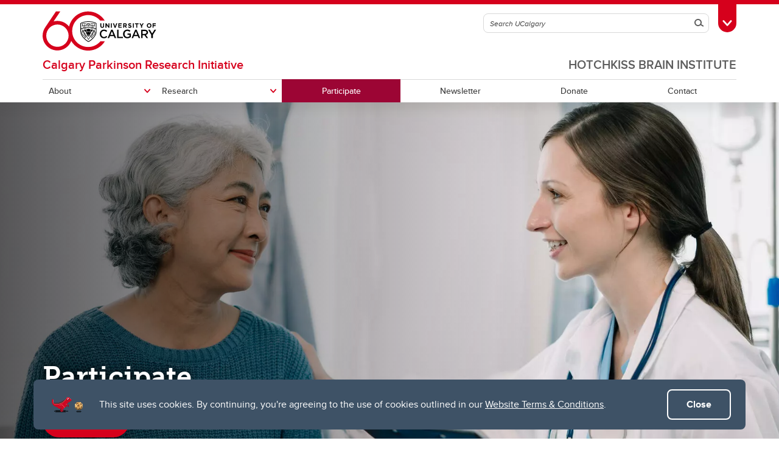

--- FILE ---
content_type: text/html; charset=UTF-8
request_url: https://hbi.ucalgary.ca/capriresearch/participate
body_size: 12509
content:
<!DOCTYPE html>
<html lang="en" dir="ltr" prefix="og: https://ogp.me/ns#">
  <head>

              <script async src="https://www.googletagmanager.com/gtag/js?id=G-X4GN9Y4W7D"></script>
      <script>
        window.dataLayer = window.dataLayer || [];
        function gtag(){dataLayer.push(arguments);}
        gtag('js', new Date());
        gtag('config', 'G-X4GN9Y4W7D');
      </script>
    
              <script type="text/javascript">
        (function(c,l,a,r,i,t,y){
          c[a]=c[a]||function(){(c[a].q=c[a].q||[]).push(arguments)};
          t=l.createElement(r);t.async=1;t.src="https://www.clarity.ms/tag/"+i;
          y=l.getElementsByTagName(r)[0];y.parentNode.insertBefore(t,y);
        })(window, document, "clarity", "script", "tygme2nb0t");
      </script>
    
    <meta charset="utf-8" />
<link rel="canonical" href="https://hbi.ucalgary.ca/capriresearch/participate" />
<meta property="og:site_name" content="Hotchkiss Brain Institute" />
<meta property="og:type" content="article" />
<meta property="og:url" content="https://hbi.ucalgary.ca/capriresearch/participate" />
<meta property="og:title" content="Participate" />
<meta property="og:image" content="https://hbi.ucalgary.ca/sites/default/files/styles/ucws_hero_cta_desktop/public/2023-08/iStock-1555355440.jpg?h=dc23b93b&amp;itok=tKFI1EVF" />
<meta property="og:image:secure_url" content="https://hbi.ucalgary.ca/sites/default/files/styles/ucws_hero_cta_desktop/public/2023-08/iStock-1555355440.jpg?h=dc23b93b&amp;itok=tKFI1EVF" />
<meta property="og:image:width" content="1200" />
<meta property="og:image:height" content="630" />
<meta property="article:modified_time" content="2023-08-17 12:38:28" />
<meta name="twitter:card" content="summary_large_image" />
<meta name="Generator" content="Drupal 10 (https://www.drupal.org)" />
<meta name="MobileOptimized" content="width" />
<meta name="HandheldFriendly" content="true" />
<meta name="viewport" content="width=device-width, initial-scale=1.0" />
<style>div#sliding-popup, div#sliding-popup .eu-cookie-withdraw-banner, .eu-cookie-withdraw-tab {background: #0779bf} div#sliding-popup.eu-cookie-withdraw-wrapper { background: transparent; } #sliding-popup h1, #sliding-popup h2, #sliding-popup h3, #sliding-popup p, #sliding-popup label, #sliding-popup div, .eu-cookie-compliance-more-button, .eu-cookie-compliance-secondary-button, .eu-cookie-withdraw-tab { color: #ffffff;} .eu-cookie-withdraw-tab { border-color: #ffffff;}</style>
<meta name="msapplication-TileColor" content="#FFFFFF" />
<meta name="theme-color" content="#FFFFFF" />
<link rel="icon" href="/themes/ucalgary/ucws_theme/favicon.ico" type="image/vnd.microsoft.icon" />
<link rel="apple-touch-icon" type="image/png" sizes="180x180" href="/themes/ucalgary/ucws_theme/apple-touch-icon.png" />
<link rel="icon" type="image/png" sizes="32x32" href="/themes/ucalgary/ucws_theme/favicon-32x32.png" />
<link rel="icon" type="image/png" sizes="16x16" href="/themes/ucalgary/ucws_theme/favicon-16x16.png" />
<link rel="manifest" href="/themes/ucalgary/ucws_theme/site.webmanifest" />

          <title>Participate | Calgary Parkinson Research Initiative | Hotchkiss Brain Institute | University of Calgary</title>
    
    <link rel="stylesheet" media="all" href="/sites/default/files/css/css_UIOOOemTsWqpBPxD-TUmIRATuqWqGVotnnfSyrTMy4Q.css?delta=0&amp;language=en&amp;theme=ucws_theme&amp;include=[base64]" />
<link rel="stylesheet" media="print" href="/sites/default/files/css/css_l0REyJavnfmVIiF1wLr4JGiAf2MRJfjtcpj8roFSBhA.css?delta=1&amp;language=en&amp;theme=ucws_theme&amp;include=[base64]" />
<link rel="stylesheet" media="all" href="/sites/default/files/css/css_PWPeast4RgQfz5K3CMBVhOfPt8irEyGyW853ExlRRkg.css?delta=2&amp;language=en&amp;theme=ucws_theme&amp;include=[base64]" />
<link rel="stylesheet" media="all" href="/sites/default/files/css/css_KMNSv0Lr2vCoO1soMyOmSuv4lMDfTR5J0gmdyy5uuwA.css?delta=3&amp;language=en&amp;theme=ucws_theme&amp;include=[base64]" />
<link rel="stylesheet" media="print" href="/sites/default/files/css/css_urCDrYMIgd-moqHaQWHH3ZDOCe896A-yx5aQAjfX-t4.css?delta=4&amp;language=en&amp;theme=ucws_theme&amp;include=[base64]" />
<link rel="stylesheet" media="all" href="/sites/default/files/css/css_eWwgRD361LWV8C8YNNMBna--7ix8JjzItnUD26W2-sE.css?delta=5&amp;language=en&amp;theme=ucws_theme&amp;include=[base64]" />
<link rel="stylesheet" media="all" href="https://use.typekit.net/yam6tmr.css" />
<link rel="stylesheet" media="all" href="/sites/default/files/css/css_M35Q6Lcx2_LPa6-Ze8TrzEkSYECQH3rg9D714ldKHk8.css?delta=7&amp;language=en&amp;theme=ucws_theme&amp;include=[base64]" />

    
  </head>
  <body class="group-menu sub-group-menu pre-footer">
        <a href="#content" class="visually-hidden focusable skip-link">
      Skip to main content
    </a>
    
          
<header class="ucalgary container-fluid">
        
    
    
    
            
  <div id="toolbox" class="row red-back">
    <div id="header-redline" class="red-back"><div></div></div>
    <div class="container">
      <div class="row controls">
        <div class="col-12">
                    <div id="desktop-search" class="row">
            <div class="col-12">
              <form id="search-desktop"
                    name="search-desktop"
                    role="form"
                    action="/sitesearch">
                <input type="hidden" name="scope" value="global" />
                <input type="hidden" name="m" value="" />
                <div class="btn-toolbar">
                  <div class="btn-group search-field">
                    <div class="input-group">
                      <input id="uc-desktop-global-search-field" name="as_q" type="text" autocomplete="off"
                             class="form-control" placeholder="Search UCalgary"
                             aria-label="Search UCalgary">
                      <span class="input-group-btn">
                        <button id="uc-desktop-global-search-submit" class="btn btn-search" type="submit">
                          <span class="visually-hidden">Search</span>
                          <span aria-hidden="true">
                            <span class="ucws-icon ucws-icon-search"></span>
                          </span>
                        </button>
                      </span>
                    </div>
                  </div>
                  <div class="btn-group">
                    <button id="toolbox-toggle"
                            class="btn btn-rounded btn-tab"
                            type="button">
                      <span class="visually-hidden">Toggle Toolbox</span>
                      <span aria-hidden="true">
                        <span class="ucws-icon ucws-icon-close"></span>
                        <span class="ucws-icon ucws-icon-chevron"></span>
                        <span class="ucws-icon ucws-icon-search"></span>
                      </span>
                    </button>
                  </div>
                </div>
              </form>
            </div>
          </div>
        </div>
      </div>
      <div class="row content">
        <div class="col-12">
                    <div id="mobile-search" class="row">
            <div class="col-12">
              <form id="search-mobile"
                    name="search-mobile"
                    role="form"
                    action="/sitesearch">
                <input type="hidden" name="scope" value="global" />
                <input type="hidden" name="m" value="" />
                <div class="btn-toolbar">
                  <div class="btn-group search-field">
                    <div class="input-group">
                      <input id="uc-mobile-global-search-field" name="as_q" type="text" autocomplete="off"
                             class="form-control show-toolbox" placeholder="Search UCalgary"
                             aria-label="Search UCalgary" tabindex="-1">
                      <span class="input-group-btn">
                        <button id="uc-mobile-global-search-submit" class="btn btn-search" type="submit">
                          <span class="visually-hidden">Search</span>
                          <span aria-hidden="true">
                            <span class="ucws-icon ucws-icon-search"></span>
                          </span>
                        </button>
                      </span>
                    </div>
                  </div>
                </div>
              </form>
            </div>
          </div>
                    <div id="quicklinks" class="row">
            <div class="col-12 col-lg-4 logins">
                                            <ul>
                                       <li>
                      <a href="https://my.ucalgary.ca/">My UCalgary</a>
                    </li>
                                       <li>
                      <a href="https://mail.ucalgary.ca/">Webmail</a>
                    </li>
                                       <li>
                      <a href="https://www.ucalgary.ca/it/">IT</a>
                    </li>
                                       <li>
                      <a href="https://d2l.ucalgary.ca/">D2L</a>
                    </li>
                                       <li>
                      <a href="https://www.ucalgary.ca/iriss/">IRISS</a>
                    </li>
                                       <li>
                      <a href="https://myfacilities.ucalgary.ca/">ARCHIBUS</a>
                    </li>
                                  </ul>
                          </div>
            <div class="col-12 col-lg-8 links">
                                            <ul>
                                                                                                      <li>
                        <a href="https://www.ucalgary.ca/hr/">People and Culture</a>
                      </li>
                                                                                                                          <li>
                        <a href="https://library.ucalgary.ca/">Library</a>
                      </li>
                                                                                                                          <li>
                        <a href="https://www.godinos.com/">Go Dinos</a>
                      </li>
                                                                                                                          <li>
                        <a href="https://csprd.my.ucalgary.ca/psp/csprd/EMPLOYEE/SA/c/COMMUNITY_ACCESS.CLASS_SEARCH.GBL?public=yes/">Class Schedule</a>
                      </li>
                                                                                                                          <li>
                        <a href="https://profiles.ucalgary.ca/">UCalgary Directory</a>
                      </li>
                                                                                                                          <li>
                        <a href="https://conted.ucalgary.ca/">Continuing Education</a>
                      </li>
                                                                                                                          <li>
                        <a href="https://careers.ucalgary.ca/">Careers</a>
                      </li>
                                                                                                                          <li>
                        <a href="https://www.calgarybookstore.ca/">Bookstore</a>
                      </li>
                                                                                                                          <li>
                        <a href="https://www.ucalgary.ca/activeliving/">Active Living</a>
                      </li>
                                                                                                                          <li>
                        <a href="https://calendar.ucalgary.ca/">Academic Calendar</a>
                      </li>
                                                                                                                          <li>
                        <a href="https://www.ucalgary.ca/map/">UCalgary Maps</a>
                      </li>
                                                                                                                          <li class="dropdown">
                        <a class="dropdown-toggle" data-bs-toggle="dropdown" aria-haspopup="true" aria-expanded="false" href="#">
                          Faculty Websites <span class="ucws-icon ucws-icon-chevron"></span>
                        </a>
                        <ul class="dropdown-menu dropdown-menu-end">
                                                    <li class="close-dropdown">
                            <span class="close-icon">
                              <span class="visually-hidden">Close Faculty Websites List</span>
                              <span aria-hidden="true">
                                <span class="ucws-icon ucws-icon-chevron"></span>
                              </span>
                            </span>
                            <span class="notice">Viewing: <span>Faculty Websites</span></span>
                          </li>
                                                      <li>
                              <a href="https://cumming.ucalgary.ca/">Cumming School of Medicine</a>
                            </li>
                                                      <li>
                              <a href="https://arts.ucalgary.ca/">Faculty of Arts</a>
                            </li>
                                                      <li>
                              <a href="https://grad.ucalgary.ca/">Faculty of Graduate Studies</a>
                            </li>
                                                      <li>
                              <a href="https://www.ucalgary.ca/knes/">Faculty of Kinesiology</a>
                            </li>
                                                      <li>
                              <a href="https://law.ucalgary.ca/">Faculty of Law</a>
                            </li>
                                                      <li>
                              <a href="https://nursing.ucalgary.ca/">Faculty of Nursing</a>
                            </li>
                                                      <li>
                              <a href="https://science.ucalgary.ca/">Faculty of Science</a>
                            </li>
                                                      <li>
                              <a href="https://fsw.ucalgary.ca/">Faculty of Social Work</a>
                            </li>
                                                      <li>
                              <a href="https://vet.ucalgary.ca/">Faculty of Veterinary Medicine</a>
                            </li>
                                                      <li>
                              <a href="https://haskayne.ucalgary.ca/">Haskayne School of Business</a>
                            </li>
                                                      <li>
                              <a href="https://sapl.ucalgary.ca/">School of Architecture, Planning and Landscape</a>
                            </li>
                                                      <li>
                              <a href="https://spp.ucalgary.ca/">School of Public Policy</a>
                            </li>
                                                      <li>
                              <a href="https://schulich.ucalgary.ca/">Schulich School of Engineering</a>
                            </li>
                                                      <li>
                              <a href="https://werklund.ucalgary.ca/">Werklund School of Education</a>
                            </li>
                                                  </ul>
                      </li>
                                                      </ul>
                          </div>
          </div>
        </div>
      </div>
    </div>
  </div>
      
  <div id="navigation" class="row group sub-group">
    <div class="container uc-logo-container">
      <div class="row">
        <div class="col-12">
          <div class="uc-logo">
                                        <a href="https://www.ucalgary.ca"><img src="/themes/ucalgary/ucws_theme/images/UCalgary.svg" width="215" height="88" alt="University of Calgary"></a>
                      </div>
        </div>
      </div>
    </div>
          <div class="container uc-nav-container">
        <div class="row menus">
          <div class="col-12">
            <div id="uc-menu">
              <button type="button"
                      id="hamburger"
                      class="hamburger hamburger-htx">
                <span class="visually-hidden">Toggle Navigation</span>
                <span aria-hidden="true"></span>
              </button>
              <div class="uc-menu-wrapper">
                                                                        <ul class="uc-menu-id">
                                                              <li class="group">
                                                  <a href="/">Hotchkiss Brain Institute</a>                                               </li>
                                                                                  <li class="sub-group">
                                                  <a href="/capriresearch">Calgary Parkinson Research Initiative</a>
                                              </li>
                                      </ul>
                                                      


  
                
            
        
            
    
            
    
            
    
            
    
            
    
            
    
    
            
            
    
            
            
    
                          
            
    
            
            
    
            
            
    
            
            
    
        
    <ul class="level1 uc-menu current">

            
            
                  
                
        
        
                                        <li id="menu-item-1" class="uc-main-menu children">
            <a href="#">About</a>

                    
                    
                    
  
                
            
        
            
    
            
    
    
            
            
    
            
            
    
        
    <ul class="level2 uc-submenu">

                                <li class="uc-back">
              <a href="#">About</a>
            </li>
            <li id="menu-item-1" class="overview">
              <a href="/capriresearch/about" data-drupal-link-system-path="node/51942">About</a>
            </li>
          
      
                    <div class="uc-sublinks">
      
                  
                
        
        
          <li>
                                      <a href="/capriresearch/about/our-team" data-drupal-link-system-path="node/51946">Our Team</a>
                        
        
        </li>

      
                
        
        
          <li>
                                      <a href="/capriresearch/about/partners" data-drupal-link-system-path="node/51943">Partners</a>
                        
        
        </li>

      
                    </div>
      
    </ul>
  

        
        </li>

      
                
        
        
                                        <li id="menu-item-2" class="uc-main-menu children">
            <a href="#">Research</a>

                    
                    
                    
  
                
            
        
            
    
            
    
            
    
            
    
            
    
    
            
                                          
    
            
                                          
    
            
                                                            
    
            
                                                            
    
            
                                                            
    
        
    <ul class="level2 uc-submenu tabbed">

                                <li class="uc-back">
              <a href="#">Research</a>
            </li>
            <li id="menu-item-2" class="overview">
              <a href="https://hbi.ucalgary.ca/capriresearch/research/Researchers_and%20CapRi">Research</a>
            </li>
          
      
            
                  
                                  
        
        
                                        <li id="menu-item-2-1" class="uc-first-tab children">
            <a href="#">Neuromodulation</a>

                    
                    
                    
  
                
            
        
            
    
            
    
    
            
            
    
            
            
    
        
    <ul class="level3 uc-submenu overview-link">

                                <li class="uc-back">
              <a href="#">Neuromodulation</a>
            </li>
            <li id="menu-item-2-1" class="overview">
              <span>Neuromodulation</span>
            </li>
          
      
            
                  
                
        
        
          <li>
                                      <a href="/capriresearch/research/neuromodulation/Low_Intensity_Focused_Ultrasound_novel_therapeuticstrategy" data-drupal-link-system-path="node/51951">Low Intensity Focused Ultrasound as a novel therapeutic strategy in Parkinson’s disease</a>
                        
        
        </li>

      
                
        
        
          <li>
                                      <a href="/capriresearch/research/neuromodulation/spinalcord_stimulation_Parkinson%E2%80%99s_disease" data-drupal-link-system-path="node/51949">Proof-of-concept study to explore the mechanisms and clinical effects of spinal cord stimulation in Parkinson’s disease</a>
                        
        
        </li>

      
            
    </ul>
  

        
        </li>

      
                
        
        
                                        <li id="menu-item-2-2" class="children">
            <a href="#">Gait and Balance</a>

                    
                    
                    
  
                
            
        
            
    
            
    
    
            
            
    
            
            
    
        
    <ul class="level3 uc-submenu overview-link">

                                <li class="uc-back">
              <a href="#">Gait and Balance</a>
            </li>
            <li id="menu-item-2-2" class="overview">
              <span>Gait and Balance</span>
            </li>
          
      
            
                  
                
        
        
          <li>
                                      <a href="/capriresearch/research/gait-and-balance/new_neuromodulation_gait" data-drupal-link-system-path="node/51948">Exploring a potential new neuromodulation target for gait and balance impairment in Parkinson’s disease</a>
                        
        
        </li>

      
                
        
        
          <li>
                                      <a href="/capriresearch/research/gait-and-balance/Program_Acceleration" data-drupal-link-system-path="node/51952">Program Acceleration</a>
                        
        
        </li>

      
            
    </ul>
  

        
        </li>

      
                
        
        
                                        <li id="menu-item-2-3" class="children">
            <a href="#">Alternative Therapies</a>

                    
                    
                    
  
                
            
        
            
    
            
    
            
    
    
            
            
    
            
            
    
            
            
    
        
    <ul class="level3 uc-submenu overview-link">

                                <li class="uc-back">
              <a href="#">Alternative Therapies</a>
            </li>
            <li id="menu-item-2-3" class="overview">
              <span>Alternative Therapies</span>
            </li>
          
      
            
                  
                
        
        
          <li>
                                      <a href="/capriresearch/research/alternative-therapies/cannabis_use_Parkinson%27s_disease" data-drupal-link-system-path="node/51960">Prevalence, pattern of use and patients&#039; perception of cannabis use in Parkinson&#039;s disease</a>
                        
        
        </li>

      
                
        
        
          <li>
                                      <a href="/capriresearch/research/alternative-therapies/G6PD_activation" data-drupal-link-system-path="node/51966">G6PD activation to restore dopamine levels in Parkinson’s Disease</a>
                        
        
        </li>

      
                
        
        
          <li>
                                      <a href="/capriresearch/research/alternative-therapies/Understanding_Microglial_phagocytosis" data-drupal-link-system-path="node/51964">Understanding Microglial phagocytosis in PD pathogenesis: From mechanisms to therapy</a>
                        
        
        </li>

      
            
    </ul>
  

        
        </li>

      
                
        
        
                                        <li id="menu-item-2-4" class="children">
            <a href="#">Innovation In Healthcare Systems</a>

                    
                    
                    
  
                
            
        
            
    
            
    
    
            
            
    
            
            
    
        
    <ul class="level3 uc-submenu overview-link">

                                <li class="uc-back">
              <a href="#">Innovation In Healthcare Systems</a>
            </li>
            <li id="menu-item-2-4" class="overview">
              <span>Innovation In Healthcare Systems</span>
            </li>
          
      
            
                  
                
        
        
          <li>
                                      <a href="/capriresearch/research/innovation-healthcare-systems/quality_inpatient_care" data-drupal-link-system-path="node/51959">Improving the quality of inpatient care for people with Parkinson’s disease in Alberta</a>
                        
        
        </li>

      
                
        
        
          <li>
                                      <a href="/capriresearch/research/innovation-healthcare-systems/Advanced_Care_Therapy" data-drupal-link-system-path="node/51950">Advanced Care Therapy for Parkinson’s Disease (ACT-PD)</a>
                        
        
        </li>

      
            
    </ul>
  

        
        </li>

      
                
        
        
                                        <li id="menu-item-2-5" class="children">
            <a href="#">Non-Motor Symptoms</a>

                    
                    
                    
  
                
            
        
            
    
            
    
    
            
            
    
            
            
    
        
    <ul class="level3 uc-submenu overview-link">

                                <li class="uc-back">
              <a href="#">Non-Motor Symptoms</a>
            </li>
            <li id="menu-item-2-5" class="overview">
              <span>Non-Motor Symptoms</span>
            </li>
          
      
            
                  
                
        
        
          <li>
                                      <a href="/capriresearch/research/non-motor-symptoms/study_pain_Parkinson%E2%80%99s_disease" data-drupal-link-system-path="node/51953">Pilot study: identifying the optimal animal model for the study of pain in Parkinson’s disease</a>
                        
        
        </li>

      
                
        
        
          <li>
                                      <a href="/capriresearch/research/non-motor-symptoms/Using_fibril_structure" data-drupal-link-system-path="node/51965">Using fibril structure as a diagnostic and prognostic measure in Parkinson’s Disease</a>
                        
        
        </li>

      
            
    </ul>
  

        
        </li>

      
            
    </ul>
  

        
        </li>

      
                
        
        
          <li class="uc-main-menu current">
                                      <a href="/capriresearch/participate" data-drupal-link-system-path="node/51945" class="is-active" aria-current="page">Participate</a>
                        
        
        </li>

      
                
        
        
          <li class="uc-main-menu">
                                      <a href="/capriresearch/newsletter" data-drupal-link-system-path="node/51963">Newsletter</a>
                        
        
        </li>

      
                
        
        
          <li class="uc-main-menu">
                                      <a href="/capriresearch/donate" data-drupal-link-system-path="node/51944">Donate</a>
                        
        
        </li>

      
                
        
        
          <li class="uc-main-menu">
                                      <a href="/capriresearch/contact" data-drupal-link-system-path="node/51962">Contact</a>
                        
        
        </li>

      
            
    </ul>
  



              </div>
            </div>
          </div>
        </div>
      </div>
      </div>
  </header>

<main id="content" class="ucalgary">
      <div class="rex-loading"></div>       <div data-drupal-messages-fallback class="hidden"></div>    <div class="container-fluid layout col1 hero">
    <div class="row">
      <div  class="layout-col hero layout-12 col-12">
          
    
      

  
      





<div class="layout-blocks-ucws-hero-cta container-fluid full-width block hero-cta image-hero-cta overlay-image-hero full-bleed top bg-image inline-bg-image light allow-no-bottom-margin">
  <div class="row vbottom hleft">
          <div class="col-image focus-center">
          <picture>
                  <source srcset="/sites/default/files/styles/ucws_hero_cta_large_desktop/public/2023-08/iStock-1555355440.webp?h=451532b5&amp;itok=yy0Voomi 1x" media="all and (min-width: 1200px)" type="image/webp" width="1920" height="768"/>
              <source srcset="/sites/default/files/styles/ucws_hero_cta_desktop/public/2023-08/iStock-1555355440.webp?h=dc23b93b&amp;itok=tKFI1EVF 1x" media="all and (min-width: 992px)" type="image/webp" width="1500" height="600"/>
              <source srcset="/sites/default/files/styles/ucws_hero_cta_large_tablet/public/2023-08/iStock-1555355440.webp?h=c70f2586&amp;itok=wjRkSRvT 1x" media="all and (min-width: 768px)" type="image/webp" width="991" height="500"/>
              <source srcset="/sites/default/files/styles/ucws_hero_cta_large_mobile/public/2023-08/iStock-1555355440.webp?itok=AhtRixFv 1x" media="all and (max-width: 767px)" type="image/webp" width="767" height="500"/>
              <source srcset="/sites/default/files/styles/ucws_hero_cta_large_desktop/public/2023-08/iStock-1555355440.jpg?h=451532b5&amp;itok=yy0Voomi 1x" media="all and (min-width: 1200px)" type="image/jpeg" width="1920" height="768"/>
              <source srcset="/sites/default/files/styles/ucws_hero_cta_desktop/public/2023-08/iStock-1555355440.jpg?h=dc23b93b&amp;itok=tKFI1EVF 1x" media="all and (min-width: 992px)" type="image/jpeg" width="1500" height="600"/>
              <source srcset="/sites/default/files/styles/ucws_hero_cta_large_tablet/public/2023-08/iStock-1555355440.jpg?h=c70f2586&amp;itok=wjRkSRvT 1x" media="all and (min-width: 768px)" type="image/jpeg" width="991" height="500"/>
              <source srcset="/sites/default/files/styles/ucws_hero_cta_large_mobile/public/2023-08/iStock-1555355440.jpg?itok=AhtRixFv 1x" media="all and (max-width: 767px)" type="image/jpeg" width="767" height="500"/>
                  <img loading="eager" width="1920" height="768" src="/sites/default/files/styles/ucws_hero_cta_large_desktop/public/2023-08/iStock-1555355440.jpg?h=451532b5&amp;itok=yy0Voomi" alt="research" />

  </picture>

      </div>
              <div class="col-text">
        <div class="cta-wrapper">
          <div class="cta-content light left">
                          <h1>Participate</h1>
                        
                  <div class="btn-wrapper">
                              <a class="btn btn-default btn-primary"
           href="https://is.gd/copn_self_registration"
           role="button">Sign Up</a>
          </div>
  
          </div>
        </div>
      </div>
          </div>
</div>

  


  
      </div>
    </div>
  </div>
  <div class="container-fluid layout col1">
    <div class="row">
      <div  class="layout-col col1 layout-12 col-12">
          
    
      

  
    

             
    
  <div class="layout-blocks-ucws-text container-fluid roundable block text allow-no-bottom-margin">
    <div  class="row">
      <div class="container">
                          <div class="row header left">
            <div class="col-12">
              <h2>
                                                Why Participate?
              </h2>
            </div>
          </div>
                          <div class="row left">
            <div class="col-12 one-col">
              <p>Parkinson’s disease is the second most common neurodegenerative disease. The disease is more complex than previously thought, with a great variety of symptoms, and much variability amongst patients. The information collected in CaPRI will allow researchers to conduct critical studies to address these issues and develop tests to diagnose and improve treatments for people with PD. In addition, CaPRI has partnered with the Canadian Open Parkinson Network (C-OPN) to expand its research potential Canada wide. Aligned with CaPRI, the goal of C-OPN is to join forces with clinicians and researchers across Canada to accelerate research in Parkinson’s disease. If you consent to be part of CaPRI, you are also consenting to be part of C-OPN.</p>

<p>Your participation is essential to better understand Parkinson’s disease, and for future development of innovative therapies. Whether you have Parkinson’s disease or are healthy,&nbsp;your participation can make a difference in helping researchers find breakthroughs that can dramatically improve the quality of life for people with PD. We cannot make any strides in the search for early diagnosis, better treatments or a cure for PD without your involvement.&nbsp;</p>

<p>Participating in CaPRI is voluntary, confidential and free. &nbsp;If you consent to be part of CaPRI, you are also consenting to be part of C-OPN.</p>
            </div>
          </div>
                          <div class="row footer left">
            <div class="col-12">
              <div class="btn-wrapper">
                                  <a class="btn btn-default btn-cta red-back"
                     href="https://redcap.cru.ucalgary.ca/surveys/index.php?s=TM4J9HK9MW"
                     role="button">Sign Up</a>
                              </div>
            </div>
          </div>
              </div>
          </div>
  </div>



  
      </div>
    </div>
  </div>
  <div class="container-fluid layout col2-50-50">
    <div class="row">
      <div class="container">
        <div class="row">

          
                    <div  class="layout-col col2-50 layout-6 col-lg-6">
              
    
      

  
    

             
    
  <div class="layout-blocks-ucws-text container-fluid roundable block text">
    <div  class="row">
      <div class="container">
                          <div class="row header left">
            <div class="col-12">
              <h2>
                                                Benefits
              </h2>
            </div>
          </div>
                          <div class="row left">
            <div class="col-12 one-col">
              <p><strong>When you participate, you will have the opportunity to:</strong></p>

<ul>
	<li>Participate in the creation of a patient registry that allows researchers at the University of Calgary to invite you to participate in research or clinical studies</li>
	<li>Participate in the creation of a national database collecting information on people with Parkinson’s disease or Parkinson Plus Syndrome for researchers across Canada</li>
	<li>Participate in the creation of a national biobank for Parkinson’s disease or Parkinson Plus Syndrome for researchers</li>
	<li>Learn more about other research opportunities happening across Canada</li>
</ul>
            </div>
          </div>
                      </div>
          </div>
  </div>



  
          </div>

                    <div  class="layout-col col2-50 layout-6 col-lg-6">
              
    
      

  
    

             
    
  <div class="layout-blocks-ucws-text container-fluid roundable block text allow-no-bottom-margin">
    <div  class="row">
      <div class="container">
                          <div class="row header left">
            <div class="col-12">
              <h2>
                                                What Is Required?
              </h2>
            </div>
          </div>
                          <div class="row left">
            <div class="col-12 one-col">
              <p>All you would need to do is complete some questionnaires either online, over the phone, or in-person based on your preference, and would include the following:</p>

<ul>
	<li>A questionnaire about your background and health</li>
	<li>An assessment of your mood, memory and thinking</li>
	<li>A blood draw</li>
	<li>A motor exam</li>
	<li>An optional MRI</li>
</ul>

<p>Additionally, you may be asked to come for in-person visits at the University of Calgary’s Foothills Campus.</p>

<p>You would also complete follow-up phone or online questionnaires at 18 month intervals.</p>
            </div>
          </div>
                      </div>
          </div>
  </div>



  
          </div>

        </div>
      </div>
    </div>
  </div>
  <div class="container-fluid layout col1">
    <div class="row">
      <div  class="layout-col col1 layout-12 col-12">
          
    
      

  
    

    
  <div class="layout-blocks-ucws-accordion container-fluid roundable block accordion solid-style">
    <div class="row">
      <div class="container">
                  <div class="row header">
            <div class="col-12">
                              <h2>Frequently Asked Questions</h2>
                            
            </div>
          </div>
                <div class="row">
          <div class="col-12">
                          <div class="panel-group" id="accordion564021553" role="tablist" aria-multiselectable="true">
                                                                      <div class="panel panel-default">
                    <div class="panel-heading " role="tab" id="heading1678320598">
                      <h3 class="panel-title">
                        <a class="collapsed"
                           role="button"
                           data-bs-toggle="collapse"
                           href="#collapse1678320598"
                           aria-expanded="false"
                           aria-controls="collapse1678320598">What is a participant registry?
                          <span aria-hidden="true">
                            <span class="ucws-icon ucws-icon-chevron"></span>
                          </span>
                        </a>
                      </h3>
                    </div>
                    <div id="collapse1678320598" class="panel-collapse collapse " role="tabpanel" aria-labelledby="heading1678320598">
                      <div class="panel-body">
                                                  <div class="section-header one-col">
                            <p>It is a collection of information that will be used to advance the understanding and knowledge of Parkinson’s disease (PD). The purpose of the CaPRI Registry is to facilitate contact between ongoing research studies and participants who wish to contribute to the development and improvement of treatments for PD.</p>
                          </div>
                                                                                              </div>
                    </div>
                  </div>
                                                                      <div class="panel panel-default">
                    <div class="panel-heading " role="tab" id="heading1060281764">
                      <h3 class="panel-title">
                        <a class="collapsed"
                           role="button"
                           data-bs-toggle="collapse"
                           href="#collapse1060281764"
                           aria-expanded="false"
                           aria-controls="collapse1060281764">Who has access to my information?
                          <span aria-hidden="true">
                            <span class="ucws-icon ucws-icon-chevron"></span>
                          </span>
                        </a>
                      </h3>
                    </div>
                    <div id="collapse1060281764" class="panel-collapse collapse " role="tabpanel" aria-labelledby="heading1060281764">
                      <div class="panel-body">
                                                  <div class="section-header one-col">
                            <p>Only authorized members of the research team will have access to the information collected in CaPRI.</p>
                          </div>
                                                                                              </div>
                    </div>
                  </div>
                                                                      <div class="panel panel-default">
                    <div class="panel-heading " role="tab" id="heading2046533562">
                      <h3 class="panel-title">
                        <a class="collapsed"
                           role="button"
                           data-bs-toggle="collapse"
                           href="#collapse2046533562"
                           aria-expanded="false"
                           aria-controls="collapse2046533562">How is the privacy of my information protected?
                          <span aria-hidden="true">
                            <span class="ucws-icon ucws-icon-chevron"></span>
                          </span>
                        </a>
                      </h3>
                    </div>
                    <div id="collapse2046533562" class="panel-collapse collapse " role="tabpanel" aria-labelledby="heading2046533562">
                      <div class="panel-body">
                                                  <div class="section-header one-col">
                            <p>The collected information is stored in a secure electronic database that has been approved by Alberta Health Services and is in compliance with the Health Information Act.</p>
                          </div>
                                                                                              </div>
                    </div>
                  </div>
                                                                      <div class="panel panel-default">
                    <div class="panel-heading " role="tab" id="heading1014626142">
                      <h3 class="panel-title">
                        <a class="collapsed"
                           role="button"
                           data-bs-toggle="collapse"
                           href="#collapse1014626142"
                           aria-expanded="false"
                           aria-controls="collapse1014626142">Do I have to have Parkinson’s to participate?
                          <span aria-hidden="true">
                            <span class="ucws-icon ucws-icon-chevron"></span>
                          </span>
                        </a>
                      </h3>
                    </div>
                    <div id="collapse1014626142" class="panel-collapse collapse " role="tabpanel" aria-labelledby="heading1014626142">
                      <div class="panel-body">
                                                  <div class="section-header one-col">
                            <p>No. While we do need people with Parkinson’s or Parkinson Plus, we ALSO need participants who do not have Parkinson’s or any other neurological disease to act as controls for the CaPRI registry. So family, friends, caregivers or anyone who is over 40 years old and is eligible to be a control is encouraged to participate.</p>
                          </div>
                                                                                              </div>
                    </div>
                  </div>
                                                                      <div class="panel panel-default">
                    <div class="panel-heading " role="tab" id="heading1942952181">
                      <h3 class="panel-title">
                        <a class="collapsed"
                           role="button"
                           data-bs-toggle="collapse"
                           href="#collapse1942952181"
                           aria-expanded="false"
                           aria-controls="collapse1942952181">What does my participation involve?
                          <span aria-hidden="true">
                            <span class="ucws-icon ucws-icon-chevron"></span>
                          </span>
                        </a>
                      </h3>
                    </div>
                    <div id="collapse1942952181" class="panel-collapse collapse " role="tabpanel" aria-labelledby="heading1942952181">
                      <div class="panel-body">
                                                  <div class="section-header one-col">
                            <p>Participating in CaPRI is voluntary, confidential and free. When you consent to be part of CaPRI, you are also consenting to be part of C-OPN (Canada Open Parkinson Network). All you would need to do is complete some questionnaires either online, over the phone, or in-person based on your preference. Additionally, you may be asked to come for in-person visits at the University of Calgary's Foothills Campus. You would also complete follow-up (phone or online) questionnaires&nbsp;at 18 month intervals.&nbsp;You may withdraw from the study at any time.</p>
                          </div>
                                                                                              </div>
                    </div>
                  </div>
                                                                      <div class="panel panel-default">
                    <div class="panel-heading " role="tab" id="heading1607751946">
                      <h3 class="panel-title">
                        <a class="collapsed"
                           role="button"
                           data-bs-toggle="collapse"
                           href="#collapse1607751946"
                           aria-expanded="false"
                           aria-controls="collapse1607751946">Where would I have to go for the study visit?
                          <span aria-hidden="true">
                            <span class="ucws-icon ucws-icon-chevron"></span>
                          </span>
                        </a>
                      </h3>
                    </div>
                    <div id="collapse1607751946" class="panel-collapse collapse " role="tabpanel" aria-labelledby="heading1607751946">
                      <div class="panel-body">
                                                  <div class="section-header one-col">
                            <p>The study visits would take place at the University of Calgary’s Foothills Campus.</p>
                          </div>
                                                                                              </div>
                    </div>
                  </div>
                                                                      <div class="panel panel-default">
                    <div class="panel-heading " role="tab" id="heading1791772273">
                      <h3 class="panel-title">
                        <a class="collapsed"
                           role="button"
                           data-bs-toggle="collapse"
                           href="#collapse1791772273"
                           aria-expanded="false"
                           aria-controls="collapse1791772273">What if I change my mind and no longer wish to participate in CaPRI?
                          <span aria-hidden="true">
                            <span class="ucws-icon ucws-icon-chevron"></span>
                          </span>
                        </a>
                      </h3>
                    </div>
                    <div id="collapse1791772273" class="panel-collapse collapse " role="tabpanel" aria-labelledby="heading1791772273">
                      <div class="panel-body">
                                                  <div class="section-header one-col">
                            <p>Participating in CaPRI is completely voluntary and you have the right to withdraw at any time, for whatever reason, without risking loss of present or future care you would otherwise expect to receive.</p>
                          </div>
                                                                                              </div>
                    </div>
                  </div>
                                                                      <div class="panel panel-default">
                    <div class="panel-heading " role="tab" id="heading265807415">
                      <h3 class="panel-title">
                        <a class="collapsed"
                           role="button"
                           data-bs-toggle="collapse"
                           href="#collapse265807415"
                           aria-expanded="false"
                           aria-controls="collapse265807415">Can I choose which research studies I want to participate in?
                          <span aria-hidden="true">
                            <span class="ucws-icon ucws-icon-chevron"></span>
                          </span>
                        </a>
                      </h3>
                    </div>
                    <div id="collapse265807415" class="panel-collapse collapse " role="tabpanel" aria-labelledby="heading265807415">
                      <div class="panel-body">
                                                  <div class="section-header one-col">
                            <p>When someone contacts you about participating in a research project, you have the choice of deciding whether you want to participate in that project or not. The choice is entirely up to you and does not affect your ongoing care or level of treatment. You can continue to remain in the registry to be contacted for future projects that you are eligible for and might wish to participate in.</p>
                          </div>
                                                                                              </div>
                    </div>
                  </div>
                                                                      <div class="panel panel-default">
                    <div class="panel-heading " role="tab" id="heading1743093364">
                      <h3 class="panel-title">
                        <a class="collapsed"
                           role="button"
                           data-bs-toggle="collapse"
                           href="#collapse1743093364"
                           aria-expanded="false"
                           aria-controls="collapse1743093364">How do you get started?
                          <span aria-hidden="true">
                            <span class="ucws-icon ucws-icon-chevron"></span>
                          </span>
                        </a>
                      </h3>
                    </div>
                    <div id="collapse1743093364" class="panel-collapse collapse " role="tabpanel" aria-labelledby="heading1743093364">
                      <div class="panel-body">
                                                  <div class="section-header one-col">
                            <p>Contact us to learn more about how you can&nbsp;<a href="https://redcap.cru.ucalgary.ca/surveys/index.php?s=TM4J9HK9MW">get started</a><a href="mailto:info@capriresearch.org">.</a></p>

<p>&nbsp;</p>
                          </div>
                                                                                              </div>
                    </div>
                  </div>
                              </div>
                      </div>
        </div>
      </div>
          </div>
  </div>



  
      </div>
    </div>
  </div>




  </main>

<footer class="ucalgary container-fluid">
    
  <div id="pre-footer"  class="row">
        
    
          
        

  

  


<div id="pre-footer-redline" class="red-back"><div></div></div>

  <div class="container">
    <div class="row">
      <div id="pre-footer-deets" class="col-12">

                  <p class="icon">
            <span aria-hidden="true">
              <img class="svg ucws-icon information" src="/modules/ucalgary/ucws_common/ucws_section_information/templates/images/icon-question-round.svg" alt="Information">
            </span>
          </p>
        
                  <p class="title">Hotchkiss Brain Institute</p>
        
        
      </div>
              <div id="pre-footer-links" class="col-lg-4">

                    <ul class="social">
                                                                    <li>
                  <a class="btn-social" href="https://www.facebook.com/Hotchkiss-Brain-Institute-135406039821589/" target="_blank">
                    <img class="svg ucws-social-icon facebook"
                         src="/modules/ucalgary/ucws_common/ucws_section_information/templates/images/social-icon-facebook-round.svg"
                         alt="Facebook">
                  </a>
                </li>
                                                        <li>
                  <a class="btn-social" href="https://twitter.com/HotchkissBrain" target="_blank">
                    <img class="svg ucws-social-icon x"
                         src="/modules/ucalgary/ucws_common/ucws_section_information/templates/images/social-icon-x-round.svg"
                         alt="X">
                  </a>
                </li>
                                                        <li>
                  <a class="btn-social" href="https://www.linkedin.com/school/hotchkiss-brain-institute/" target="_blank">
                    <img class="svg ucws-social-icon linkedin"
                         src="/modules/ucalgary/ucws_common/ucws_section_information/templates/images/social-icon-linkedin-round.svg"
                         alt="LinkedIn">
                  </a>
                </li>
                                                        <li>
                  <a class="btn-social" href="https://www.instagram.com/hotchkiss.brain/" target="_blank">
                    <img class="svg ucws-social-icon instagram"
                         src="/modules/ucalgary/ucws_common/ucws_section_information/templates/images/social-icon-instagram-round.svg"
                         alt="Instagram">
                  </a>
                </li>
                                    </ul>

        </div>
            <div id="pre-footer-line" class="col-12"><div></div></div>
    </div>
  </div>



      </div>


        
    
  <div id="footer" class="row">
    <div id="footer-redline" class="red-back"><div></div></div>
    <div class="container">
      <div class="row">
        <div id="footer-special" class="col-lg-4 order-lg-2">
                      <a href="https://ucalgary.ca/startsomething">
              <img src="/themes/ucalgary/ucws_theme/images/start-something.svg" width="320" height="35" alt="Start Something">
            </a>
                  </div>
        <div id="footer-links" class="col-lg-4 order-lg-1">
          <ul class="social">
                                          <li>
                  <a class="btn-social" href="https://www.facebook.com/universityofcalgary" target="_blank">
                    <img class="svg ucws-social-icon facebook"
                         src="/themes/ucalgary/ucws_theme/images/social-icon-facebook-round.svg"
                         alt="Facebook">
                  </a>
                </li>
                              <li>
                  <a class="btn-social" href="https://www.twitter.com/ucalgary" target="_blank">
                    <img class="svg ucws-social-icon x"
                         src="/themes/ucalgary/ucws_theme/images/social-icon-x-round.svg"
                         alt="X">
                  </a>
                </li>
                              <li>
                  <a class="btn-social" href="https://www.linkedin.com/company/university-of-calgary" target="_blank">
                    <img class="svg ucws-social-icon linkedin"
                         src="/themes/ucalgary/ucws_theme/images/social-icon-linkedin-round.svg"
                         alt="LinkedIn">
                  </a>
                </li>
                              <li>
                  <a class="btn-social" href="https://www.instagram.com/ucalgary" target="_blank">
                    <img class="svg ucws-social-icon instagram"
                         src="/themes/ucalgary/ucws_theme/images/social-icon-instagram-round.svg"
                         alt="Instagram">
                  </a>
                </li>
                              <li>
                  <a class="btn-social" href="https://www.youtube.com/c/UCalgaryCa" target="_blank">
                    <img class="svg ucws-social-icon youtube"
                         src="/themes/ucalgary/ucws_theme/images/social-icon-youtube-round.svg"
                         alt="YouTube">
                  </a>
                </li>
                                    </ul>
          <p class="legalese">
                          <a href="https://www.ucalgary.ca/website-terms-conditions">Website Terms &amp; Conditions</a><br>
              <a href="https://www.ucalgary.ca/legal-services/university-policies-procedures/privacy-policy">Privacy Policy</a><br>
              <a href="https://ucalgarysurvey.qualtrics.com/SE/?SID=SV_2lcAqNmIryzHpZ3" target="_blank">Website feedback</a>
                      </p>
        </div>
        <div id="footer-deets" class="col-lg-4 order-lg-3">
          <p class="address">
                          University of Calgary<br>
              2500 University Drive NW<br>
              Calgary Alberta <span class="postal-code">T2N 1N4</span><br>
              CANADA
                      </p>
          <p class="copyright">
                          Copyright &copy; 2026
                      </p>
        </div>
        <div id="footer-line" class="col-12 order-lg-3"><div></div></div>
        <div id="land-acknowledgment" class="col-12 order-lg-3">
          <p>The University of Calgary, located in the heart of Southern Alberta, both acknowledges and pays tribute
            to the traditional territories of the peoples of Treaty 7, which include the Blackfoot Confederacy
            (comprised of the Siksika, the Piikani, and the Kainai First Nations), the Tsuut’ina First Nation,
            and the Stoney Nakoda (including Chiniki, Bearspaw, and Goodstoney First Nations). The city of Calgary
            is also home to the Métis Nation within Alberta (including Nose Hill Métis District 5 and Elbow Métis
            District 6).</p>
          <p>The University of Calgary is situated on land Northwest of where the Bow River meets the Elbow River,
            a site traditionally known as Moh’kins’tsis to the Blackfoot, Wîchîspa to the Stoney Nakoda, and
            Guts’ists’i to the Tsuut’ina. On this land and in this place we strive to learn together, walk
            together, and grow together &ldquo;in a good way.&rdquo;</p>
        </div>
      </div>
    </div>
  </div>
  </footer>

  
    
    
    <script type="application/json" data-drupal-selector="drupal-settings-json">{"path":{"baseUrl":"\/","pathPrefix":"","currentPath":"node\/51945","currentPathIsAdmin":false,"isFront":false,"currentLanguage":"en"},"pluralDelimiter":"\u0003","suppressDeprecationErrors":true,"clientside_validation_jquery":{"validate_all_ajax_forms":2,"force_validate_on_blur":false,"force_html5_validation":false,"messages":{"required":"This field is required.","remote":"Please fix this field.","email":"Please enter a valid email address.","url":"Please enter a valid URL.","date":"Please enter a valid date.","dateISO":"Please enter a valid date (ISO).","number":"Please enter a valid number.","digits":"Please enter only digits.","equalTo":"Please enter the same value again.","maxlength":"Please enter no more than {0} characters.","minlength":"Please enter at least {0} characters.","rangelength":"Please enter a value between {0} and {1} characters long.","range":"Please enter a value between {0} and {1}.","max":"Please enter a value less than or equal to {0}.","min":"Please enter a value greater than or equal to {0}.","step":"Please enter a multiple of {0}."}},"colorbox":{"opacity":"0.85","current":"{current} of {total}","previous":"\u00ab Prev","next":"Next \u00bb","close":"Close","maxWidth":"98%","maxHeight":"98%","fixed":true,"mobiledetect":false,"mobiledevicewidth":null},"data":{"extlink":{"extTarget":true,"extTargetNoOverride":false,"extNofollow":false,"extNoreferrer":false,"extFollowNoOverride":false,"extClass":"0","extLabel":"(link is external)","extImgClass":false,"extSubdomains":false,"extExclude":"","extInclude":"(.*\\.pdf)|(iac01\\.*)|(homepages\\.*)|(www2\\.*)|(people\\.ucalgary\\.ca\\~*)|(webapps2\\.ucalgary\\.ca\\~*)|(webapps3\\.ucalgary\\.ca\\~*)|(webapp6\\.ucalgary\\.ca\\~*)|(csh\\.ucalgary\\.ca\\~*)|(d2l\\.ucalgary\\.ca\\~*)","extCssExclude":"","extCssExplicit":"","extAlert":false,"extAlertText":"This link will take you to an external web site. We are not responsible for their content.","mailtoClass":"0","mailtoLabel":"(link sends email)","extUseFontAwesome":false,"extIconPlacement":"append","extFaLinkClasses":"fa fa-external-link","extFaMailtoClasses":"fa fa-envelope-o","whitelistedDomains":null}},"eu_cookie_compliance":{"cookie_policy_version":"1.0.0","popup_enabled":true,"popup_agreed_enabled":false,"popup_hide_agreed":false,"popup_clicking_confirmation":false,"popup_scrolling_confirmation":false,"popup_html_info":"\u003Cdiv aria-labelledby=\u0022popup-text\u0022  class=\u0022eu-cookie-compliance-banner eu-cookie-compliance-banner-info eu-cookie-compliance-banner--default\u0022\u003E\n  \u003Cdiv class=\u0022popup-content info eu-cookie-compliance-content\u0022\u003E\n        \u003Cdiv id=\u0022popup-text\u0022 class=\u0022eu-cookie-compliance-message\u0022 role=\u0022document\u0022\u003E\n      \u003Cp\u003EThis site uses cookies. By continuing, you\u0027re agreeing to the use of cookies outlined in our \u003Ca href=\u0022https:\/\/www.ucalgary.ca\/website-terms-conditions\u0022\u003EWebsite Terms \u0026amp; Conditions\u003C\/a\u003E.\u003C\/p\u003E\n          \u003C\/div\u003E\n\n    \n    \u003Cdiv id=\u0022popup-buttons\u0022 class=\u0022eu-cookie-compliance-buttons\u0022\u003E\n            \u003Cbutton type=\u0022button\u0022 class=\u0022agree-button eu-cookie-compliance-default-button\u0022\u003EClose\u003C\/button\u003E\n          \u003C\/div\u003E\n  \u003C\/div\u003E\n\u003C\/div\u003E","use_mobile_message":false,"mobile_popup_html_info":"\u003Cdiv aria-labelledby=\u0022popup-text\u0022  class=\u0022eu-cookie-compliance-banner eu-cookie-compliance-banner-info eu-cookie-compliance-banner--default\u0022\u003E\n  \u003Cdiv class=\u0022popup-content info eu-cookie-compliance-content\u0022\u003E\n        \u003Cdiv id=\u0022popup-text\u0022 class=\u0022eu-cookie-compliance-message\u0022 role=\u0022document\u0022\u003E\n      \n          \u003C\/div\u003E\n\n    \n    \u003Cdiv id=\u0022popup-buttons\u0022 class=\u0022eu-cookie-compliance-buttons\u0022\u003E\n            \u003Cbutton type=\u0022button\u0022 class=\u0022agree-button eu-cookie-compliance-default-button\u0022\u003EClose\u003C\/button\u003E\n          \u003C\/div\u003E\n  \u003C\/div\u003E\n\u003C\/div\u003E","mobile_breakpoint":768,"popup_html_agreed":false,"popup_use_bare_css":false,"popup_height":"auto","popup_width":"100%","popup_delay":1000,"popup_link":"https:\/\/www.ucalgary.ca\/website-terms-conditions","popup_link_new_window":true,"popup_position":false,"fixed_top_position":true,"popup_language":"en","store_consent":true,"better_support_for_screen_readers":true,"cookie_name":"","reload_page":false,"domain":"","domain_all_sites":false,"popup_eu_only":false,"popup_eu_only_js":false,"cookie_lifetime":100,"cookie_session":null,"set_cookie_session_zero_on_disagree":null,"disagree_do_not_show_popup":false,"method":"default","automatic_cookies_removal":false,"allowed_cookies":"","withdraw_markup":"\u003Cbutton type=\u0022button\u0022 class=\u0022eu-cookie-withdraw-tab\u0022\u003E\u003C\/button\u003E\n\u003Cdiv aria-labelledby=\u0022popup-text\u0022 class=\u0022eu-cookie-withdraw-banner\u0022\u003E\n  \u003Cdiv class=\u0022popup-content info eu-cookie-compliance-content\u0022\u003E\n    \u003Cdiv id=\u0022popup-text\u0022 class=\u0022eu-cookie-compliance-message\u0022 role=\u0022document\u0022\u003E\n      \n    \u003C\/div\u003E\n    \u003Cdiv id=\u0022popup-buttons\u0022 class=\u0022eu-cookie-compliance-buttons\u0022\u003E\n      \u003Cbutton type=\u0022button\u0022 class=\u0022eu-cookie-withdraw-button \u0022\u003E\u003C\/button\u003E\n    \u003C\/div\u003E\n  \u003C\/div\u003E\n\u003C\/div\u003E","withdraw_enabled":false,"reload_options":null,"reload_routes_list":null,"withdraw_button_on_info_popup":false,"cookie_categories":[],"cookie_categories_details":[],"enable_save_preferences_button":true,"cookie_value_disagreed":"0","cookie_value_agreed_show_thank_you":"1","cookie_value_agreed":"2","containing_element":"body","settings_tab_enabled":null,"olivero_primary_button_classes":"","olivero_secondary_button_classes":"","close_button_action":"","open_by_default":true,"modules_allow_popup":true,"hide_the_banner":false,"geoip_match":true,"unverified_scripts":[]},"user":{"uid":0,"permissionsHash":"a73cd14b4c846ae3485bdb5ac729a6d6a470f9d1990f7fc2161438a1973ab89c"}}</script>
<script src="/sites/default/files/js/js_OTvVe_Su6827zJQrZE4EFOS_qLIUjKhCKT5Tdi-8E90.js?scope=footer&amp;delta=0&amp;language=en&amp;theme=ucws_theme&amp;include=eJxtiUEOgCAMBD-E9kkEaxMbSksQIs9XoweNnnZmFk2sTNaBlauj5tEsMh2TsnBQJPiLjnoV1ghzaTnIeKtruK0-IFqZ2RTeer11oUQwiWFcn-XEIQiV-qmJtO1KMELn"></script>

  </body>
</html>


--- FILE ---
content_type: text/css
request_url: https://hbi.ucalgary.ca/sites/default/files/css/css_PWPeast4RgQfz5K3CMBVhOfPt8irEyGyW853ExlRRkg.css?delta=2&language=en&theme=ucws_theme&include=eJx1U1uOgzAMvBAsR0JuYohVx0Z50OX2G0i1UoX7Q7Bn7IwfwTo71SdhO-LGBOJwQsM5e1ygchnwtzDJc_KpbsA_b3NgOLSW2VN2umM6JhV0ykMkpzJd358FPszqXnkEoQh8nn4UKDXhnfOomQRzJy0kp547ywV0T6ZcDIi1BOzx4FxLpYkw34keM61y8TytVIDvHIxaTssIR8G0Hlc4yk5JJaIYehbit5pF2WMyUi2q_u4NCFyCg4RXdERPztIYlMlDV7KDg0Km3qCxJ3pUYk-y3ikki445ULxDEbZeBGu_waBoU3qmMKC2THQWYCzFhrqxMeLsgir3_vr67dIcdNvMYvKmqRh9KOiCKOt6WFhuOlXI6nNp6z-uiYxRlQRy3fdFZcN3NFLWjKm1rGBawFrzF0Lb5TScxtyWWZNv-adPs6ONprMr0MHzWbZXOrf3tuKFddZZw_T_9_YFjDg92mCf-Q-6z5hR
body_size: 1458
content:
/* @license GPL-2.0-or-later https://www.drupal.org/licensing/faq */
@media screen{.block.hero-cta.top .cta-content > p{line-height:1.5em;}@media only screen and (min-width:768px){.block.hero-cta.top p{font-size:20px;font-weight:500;}.block.hero-cta.top .btn{font-size:18px;}}
}
@media screen{.block.hero-cta.image-hero-cta.top .col-image{padding-left:0;padding-right:0;}.block.hero-cta.image-hero-cta.top.inline-bg-image.rounded-block-below > .row{padding:0 !important;}.block.hero-cta.image-hero-cta.top.inline-bg-image.rounded-block-below .cta-wrapper{padding-bottom:70px;}@media only screen and (min-width:1200px){.block.hero-cta.image-hero-cta.top.inline-bg-image.rounded-block-below .cta-wrapper{padding-bottom:100px;}}
}
@media screen{.block.hero-cta.overlay-image-hero > .row{background-color:#d6001c;}.block.hero-cta.overlay-image-hero .col-image{overflow:hidden;}.block.hero-cta.overlay-image-hero .col-image img{display:block;position:relative;}@media only screen and (max-width:1499px){.block.hero-cta.overlay-image-hero .col-image{display:flex;justify-content:center;}.block.hero-cta.overlay-image-hero .col-image.focus-left{justify-content:left;}.block.hero-cta.overlay-image-hero .col-image.focus-right{justify-content:right;}}@media only screen and (max-width:991px){.block.hero-cta.overlay-image-hero .col-image img{height:500px;width:auto;}}@media only screen and (min-width:992px) and (max-width:1499px){.block.hero-cta.overlay-image-hero .col-image img{height:600px;width:auto;}}@media only screen and (min-width:1500px){.block.hero-cta.overlay-image-hero .col-image img{width:100%;height:auto;}}.block.hero-cta.overlay-image-hero .col-image::before{content:"";width:1px;height:0;float:left;margin-left:-1px;}.block.hero-cta.overlay-image-hero .col-image::after{content:"";display:table;clear:both;}.block.hero-cta.overlay-image-hero .col-image::before{padding-top:500px;}@media only screen and (min-width:768px){.block.hero-cta.overlay-image-hero .col-image::before{padding-top:500px;}}@media only screen and (min-width:992px){.block.hero-cta.overlay-image-hero .col-image::before{padding-top:600px;}}@media only screen and (min-width:1500px){.block.hero-cta.overlay-image-hero .col-image::before{padding-top:40%;}}.block.hero-cta.overlay-image-hero .col-text{position:absolute;top:0;left:0;right:0;bottom:0;z-index:1;padding:0;}.block.hero-cta.overlay-image-hero .col-text .cta-wrapper{display:flex;justify-content:center;align-items:center;width:100%;height:100%;max-width:1170px;margin:0 auto;padding:50px 15px;}@media only screen and (min-width:992px){.block.hero-cta.overlay-image-hero .col-text .cta-wrapper{padding:50px 15px;}}.block.hero-cta.overlay-image-hero .col-text .cta-wrapper .cta-content{max-width:550px;}.block.hero-cta.overlay-image-hero .col-text .cta-wrapper .cta-content > :first-child{margin-top:0;}.block.hero-cta.overlay-image-hero .col-text .cta-wrapper .cta-content > :last-child{margin-bottom:0;}.block.hero-cta.overlay-image-hero .col-text .cta-wrapper .cta-content.light,.block.hero-cta.overlay-image-hero .col-text .cta-wrapper .cta-content.light a:not(.btn){color:#ffffff;}.block.hero-cta.overlay-image-hero .col-text .cta-wrapper .cta-content.light .btn:focus{outline-color:#3d3d3d;outline-style:solid;outline-width:3px;outline-offset:3px;text-decoration:underline;text-decoration-thickness:2px;outline-color:#ffffff;}.block.hero-cta.overlay-image-hero .col-text .cta-wrapper .cta-content.light:not(.no-shadow){text-shadow:0 0 15px black;}.block.hero-cta.overlay-image-hero .col-text .cta-wrapper .cta-content.light:not(.no-shadow) .btn{box-shadow:0 0 15px rgba(0,0,0,0.25);text-shadow:none;}.block.hero-cta.overlay-image-hero .col-text .cta-wrapper .cta-content.light:not(.no-shadow) .btn:focus{box-shadow:inset 0px 0px 15px 0px rgba(45,45,45,0.25),0 0 15px rgba(0,0,0,0.25);}.block.hero-cta.overlay-image-hero .col-text .cta-wrapper .cta-content.dark,.block.hero-cta.overlay-image-hero .col-text .cta-wrapper .cta-content.dark a:not(.btn){color:#3d3d3d;}.block.hero-cta.overlay-image-hero .col-text .cta-wrapper .cta-content.dark .btn:focus{outline-color:#3d3d3d;outline-style:solid;outline-width:3px;outline-offset:3px;text-decoration:underline;text-decoration-thickness:2px;outline-color:#3d3d3d;}.block.hero-cta.overlay-image-hero .col-text .cta-wrapper .cta-content.dark:not(.no-shadow){text-shadow:0 0 15px white;}.block.hero-cta.overlay-image-hero .col-text .cta-wrapper .cta-content.dark:not(.no-shadow) .btn{box-shadow:0 0 15px rgba(255,255,255,0.25);text-shadow:none;}.block.hero-cta.overlay-image-hero .col-text .cta-wrapper .cta-content.dark:not(.no-shadow) .btn:focus{box-shadow:inset 0px 0px 15px 0px rgba(45,45,45,0.25),0 0 15px rgba(255,255,255,0.25);}@media only screen and (max-width:767px){.block.hero-cta.overlay-image-hero .col-text .cta-wrapper .cta-content{text-align:left;}}.block.hero-cta.overlay-image-hero > .row{position:relative;}@media only screen and (max-width:767px){.block.hero-cta.overlay-image-hero > .row .col-text .cta-wrapper{justify-content:flex-start;align-items:flex-end;}}@media only screen and (min-width:768px){.block.hero-cta.overlay-image-hero > .row.vtop .col-text .cta-wrapper{align-items:flex-start;}.block.hero-cta.overlay-image-hero > .row.vmiddle .col-text .cta-wrapper{align-items:center;}.block.hero-cta.overlay-image-hero > .row.vbottom .col-text .cta-wrapper{align-items:flex-end;}.block.hero-cta.overlay-image-hero > .row.hleft .col-text .cta-wrapper{justify-content:flex-start;}.block.hero-cta.overlay-image-hero > .row.hcenter .col-text .cta-wrapper{justify-content:center;}.block.hero-cta.overlay-image-hero > .row.hright .col-text .cta-wrapper{justify-content:flex-end;}.block.hero-cta.overlay-image-hero > .row.vtop.hcenter .col-text .cta-wrapper .cta-content,.block.hero-cta.overlay-image-hero > .row.vbottom.hcenter .col-text .cta-wrapper .cta-content{max-width:75%;}}.block.hero-cta.overlay-image-hero:not(.no-grad).light > .row.vtop::before,.block.hero-cta.overlay-image-hero:not(.no-grad).light > .row.hright::before,.block.hero-cta.overlay-image-hero:not(.no-grad).light > .row.vbottom::before,.block.hero-cta.overlay-image-hero:not(.no-grad).light > .row.hleft::before,.block.hero-cta.overlay-image-hero:not(.no-grad).dark > .row.vtop::before,.block.hero-cta.overlay-image-hero:not(.no-grad).dark > .row.hright::before,.block.hero-cta.overlay-image-hero:not(.no-grad).dark > .row.vbottom::before,.block.hero-cta.overlay-image-hero:not(.no-grad).dark > .row.hleft::before{display:block;position:absolute;content:"";z-index:1;top:0;right:0;bottom:0;left:0;}@media only screen and (max-width:767px){.block.hero-cta.overlay-image-hero:not(.no-grad).light > .row::before{background:-moz-linear-gradient(top,rgba(0,0,0,0) 0%,rgba(0,0,0,0) 60%,rgba(0,0,0,0.8) 100%);background:-webkit-linear-gradient(top,rgba(0,0,0,0) 0%,rgba(0,0,0,0) 60%,rgba(0,0,0,0.8) 100%);background:-o-linear-gradient(top,rgba(0,0,0,0) 0%,rgba(0,0,0,0) 60%,rgba(0,0,0,0.8) 100%);background:-ms-linear-gradient(top,rgba(0,0,0,0) 0%,rgba(0,0,0,0) 60%,rgba(0,0,0,0.8) 100%);background:linear-gradient(to bottom,rgba(0,0,0,0) 0%,rgba(0,0,0,0) 60%,rgba(0,0,0,0.8) 100%);}.block.hero-cta.overlay-image-hero:not(.no-grad).dark > .row::before{background:-moz-linear-gradient(top,rgba(255,255,255,0) 0%,rgba(255,255,255,0) 60%,rgba(255,255,255,0.8) 100%);background:-webkit-linear-gradient(top,rgba(255,255,255,0) 0%,rgba(255,255,255,0) 60%,rgba(255,255,255,0.8) 100%);background:-o-linear-gradient(top,rgba(255,255,255,0) 0%,rgba(255,255,255,0) 60%,rgba(255,255,255,0.8) 100%);background:-ms-linear-gradient(top,rgba(255,255,255,0) 0%,rgba(255,255,255,0) 60%,rgba(255,255,255,0.8) 100%);background:linear-gradient(to bottom,rgba(255,255,255,0) 0%,rgba(255,255,255,0) 60%,rgba(255,255,255,0.8) 100%);}}@media only screen and (min-width:768px){.block.hero-cta.overlay-image-hero:not(.no-grad).light > .row.hright::before{background:-moz-linear-gradient(right,rgba(0,0,0,0.65) 0%,rgba(0,0,0,0) 70%,rgba(0,0,0,0) 100%);background:-webkit-linear-gradient(right,rgba(0,0,0,0.65) 0%,rgba(0,0,0,0) 70%,rgba(0,0,0,0) 100%);background:-o-linear-gradient(right,rgba(0,0,0,0.65) 0%,rgba(0,0,0,0) 70%,rgba(0,0,0,0) 100%);background:-ms-linear-gradient(right,rgba(0,0,0,0.65) 0%,rgba(0,0,0,0) 70%,rgba(0,0,0,0) 100%);background:linear-gradient(to left,rgba(0,0,0,0.65) 0%,rgba(0,0,0,0) 70%,rgba(0,0,0,0) 100%);}.block.hero-cta.overlay-image-hero:not(.no-grad).light > .row.hcenter.vbottom::before{background:-moz-linear-gradient(top,rgba(0,0,0,0) 0%,rgba(0,0,0,0) 60%,rgba(0,0,0,0.6) 100%);background:-webkit-linear-gradient(top,rgba(0,0,0,0) 0%,rgba(0,0,0,0) 60%,rgba(0,0,0,0.6) 100%);background:-o-linear-gradient(top,rgba(0,0,0,0) 0%,rgba(0,0,0,0) 60%,rgba(0,0,0,0.6) 100%);background:-ms-linear-gradient(top,rgba(0,0,0,0) 0%,rgba(0,0,0,0) 60%,rgba(0,0,0,0.6) 100%);background:linear-gradient(to bottom,rgba(0,0,0,0) 0%,rgba(0,0,0,0) 60%,rgba(0,0,0,0.6) 100%);}.block.hero-cta.overlay-image-hero:not(.no-grad).light > .row.hleft::before{background:-moz-linear-gradient(left,rgba(0,0,0,0.65) 0%,rgba(0,0,0,0) 70%,rgba(0,0,0,0) 100%);background:-webkit-linear-gradient(left,rgba(0,0,0,0.65) 0%,rgba(0,0,0,0) 70%,rgba(0,0,0,0) 100%);background:-o-linear-gradient(left,rgba(0,0,0,0.65) 0%,rgba(0,0,0,0) 70%,rgba(0,0,0,0) 100%);background:-ms-linear-gradient(left,rgba(0,0,0,0.65) 0%,rgba(0,0,0,0) 70%,rgba(0,0,0,0) 100%);background:linear-gradient(to right,rgba(0,0,0,0.65) 0%,rgba(0,0,0,0) 70%,rgba(0,0,0,0) 100%);}.block.hero-cta.overlay-image-hero:not(.no-grad).dark > .row.hright::before{background:-moz-linear-gradient(right,rgba(255,255,255,0.65) 0%,rgba(255,255,255,0) 70%,rgba(255,255,255,0) 100%);background:-webkit-linear-gradient(right,rgba(255,255,255,0.65) 0%,rgba(255,255,255,0) 70%,rgba(255,255,255,0) 100%);background:-o-linear-gradient(right,rgba(255,255,255,0.65) 0%,rgba(255,255,255,0) 70%,rgba(255,255,255,0) 100%);background:-ms-linear-gradient(right,rgba(255,255,255,0.65) 0%,rgba(255,255,255,0) 70%,rgba(255,255,255,0) 100%);background:linear-gradient(to left,rgba(255,255,255,0.65) 0%,rgba(255,255,255,0) 70%,rgba(255,255,255,0) 100%);}.block.hero-cta.overlay-image-hero:not(.no-grad).dark > .row.hcenter.vbottom::before{background:-moz-linear-gradient(top,rgba(255,255,255,0) 0%,rgba(255,255,255,0) 60%,rgba(255,255,255,0.6) 100%);background:-webkit-linear-gradient(top,rgba(255,255,255,0) 0%,rgba(255,255,255,0) 60%,rgba(255,255,255,0.6) 100%);background:-o-linear-gradient(top,rgba(255,255,255,0) 0%,rgba(255,255,255,0) 60%,rgba(255,255,255,0.6) 100%);background:-ms-linear-gradient(top,rgba(255,255,255,0) 0%,rgba(255,255,255,0) 60%,rgba(255,255,255,0.6) 100%);background:linear-gradient(to bottom,rgba(255,255,255,0) 0%,rgba(255,255,255,0) 60%,rgba(255,255,255,0.6) 100%);}.block.hero-cta.overlay-image-hero:not(.no-grad).dark > .row.hleft::before{background:-moz-linear-gradient(left,rgba(255,255,255,0.65) 0%,rgba(255,255,255,0) 70%,rgba(255,255,255,0) 100%);background:-webkit-linear-gradient(left,rgba(255,255,255,0.65) 0%,rgba(255,255,255,0) 70%,rgba(255,255,255,0) 100%);background:-o-linear-gradient(left,rgba(255,255,255,0.65) 0%,rgba(255,255,255,0) 70%,rgba(255,255,255,0) 100%);background:-ms-linear-gradient(left,rgba(255,255,255,0.65) 0%,rgba(255,255,255,0) 70%,rgba(255,255,255,0) 100%);background:linear-gradient(to right,rgba(255,255,255,0.65) 0%,rgba(255,255,255,0) 70%,rgba(255,255,255,0) 100%);}}
}
.block.text .row.header + .row:not(:first-child){margin-top:10px;}


--- FILE ---
content_type: text/css
request_url: https://hbi.ucalgary.ca/sites/default/files/css/css_KMNSv0Lr2vCoO1soMyOmSuv4lMDfTR5J0gmdyy5uuwA.css?delta=3&language=en&theme=ucws_theme&include=eJx1U1uOgzAMvBAsR0JuYohVx0Z50OX2G0i1UoX7Q7Bn7IwfwTo71SdhO-LGBOJwQsM5e1ygchnwtzDJc_KpbsA_b3NgOLSW2VN2umM6JhV0ykMkpzJd358FPszqXnkEoQh8nn4UKDXhnfOomQRzJy0kp547ywV0T6ZcDIi1BOzx4FxLpYkw34keM61y8TytVIDvHIxaTssIR8G0Hlc4yk5JJaIYehbit5pF2WMyUi2q_u4NCFyCg4RXdERPztIYlMlDV7KDg0Km3qCxJ3pUYk-y3ikki445ULxDEbZeBGu_waBoU3qmMKC2THQWYCzFhrqxMeLsgir3_vr67dIcdNvMYvKmqRh9KOiCKOt6WFhuOlXI6nNp6z-uiYxRlQRy3fdFZcN3NFLWjKm1rGBawFrzF0Lb5TScxtyWWZNv-adPs6ONprMr0MHzWbZXOrf3tuKFddZZw_T_9_YFjDg92mCf-Q-6z5hR
body_size: 35597
content:
/* @license GPL-2.0-or-later https://www.drupal.org/licensing/faq */
@media screen{:root{--bs-blue:#0d6efd;--bs-indigo:#6610f2;--bs-purple:#6f42c1;--bs-pink:#d63384;--bs-red:#dc3545;--bs-orange:#fd7e14;--bs-yellow:#ffc107;--bs-green:#47a67c;--bs-teal:#47a67c;--bs-cyan:#0dcaf0;--bs-black:#000000;--bs-white:#ffffff;--bs-gray:#6c757d;--bs-gray-dark:#343a40;--bs-gray-100:#f8f9fa;--bs-gray-200:#e9ecef;--bs-gray-300:#dee2e6;--bs-gray-400:#ced4da;--bs-gray-500:#adb5bd;--bs-gray-600:#6c757d;--bs-gray-700:#495057;--bs-gray-800:#343a40;--bs-gray-900:#212529;--bs-primary:#d6001c;--bs-secondary:#6c757d;--bs-success:#47a67c;--bs-info:#0dcaf0;--bs-warning:#ffc107;--bs-danger:#dc3545;--bs-light:#f8f9fa;--bs-dark:#212529;--bs-primary-rgb:214,0,28;--bs-secondary-rgb:108,117,125;--bs-success-rgb:71,166,124;--bs-info-rgb:13,202,240;--bs-warning-rgb:255,193,7;--bs-danger-rgb:220,53,69;--bs-light-rgb:248,249,250;--bs-dark-rgb:33,37,41;--bs-white-rgb:255,255,255;--bs-black-rgb:0,0,0;--bs-body-color-rgb:61,61,61;--bs-body-bg-rgb:255,255,255;--bs-font-sans-serif:"Proxima Nova",Arial,Helvetica,sans-serif;--bs-font-monospace:SFMono-Regular,Menlo,Monaco,Consolas,"Liberation Mono","Courier New",monospace;--bs-gradient:linear-gradient(180deg,rgba(255,255,255,0.15),rgba(255,255,255,0));--bs-body-font-family:var(--bs-font-sans-serif);--bs-body-font-size:1rem;--bs-body-font-weight:400;--bs-body-line-height:1.42857143;--bs-body-color:#3d3d3d;--bs-body-bg:#ffffff;--bs-border-width:1px;--bs-border-style:solid;--bs-border-color:#dee2e6;--bs-border-color-translucent:rgba(0,0,0,0.175);--bs-border-radius:0.5rem;--bs-border-radius-sm:0.25rem;--bs-border-radius-lg:0.5rem;--bs-border-radius-xl:1rem;--bs-border-radius-2xl:2rem;--bs-border-radius-pill:50rem;--bs-link-color:#d6001c;--bs-link-hover-color:#ee0e2c;--bs-code-color:#d63384;--bs-highlight-bg:rgb(255,242.6,205.4);}*,*::before,*::after{box-sizing:border-box;}body{margin:0;font-family:var(--bs-body-font-family);font-size:var(--bs-body-font-size);font-weight:var(--bs-body-font-weight);line-height:var(--bs-body-line-height);color:var(--bs-body-color);text-align:var(--bs-body-text-align);background-color:var(--bs-body-bg);-webkit-text-size-adjust:100%;-webkit-tap-highlight-color:rgba(0,0,0,0);}hr{margin:1em 0;color:inherit;border:0;border-top:1px solid;opacity:1;}h6,.h6,h5,.h5,h4,.h4,h3,.h3,h2,.h2,h1,.h1{margin-top:0;margin-bottom:0.5rem;font-weight:500;line-height:1.1;}h1,.h1{font-size:calc(1.375rem + 1.5vw);}@media (min-width:1200px){h1,.h1{font-size:2.5rem;}}h2,.h2{font-size:calc(1.325rem + 0.9vw);}@media (min-width:1200px){h2,.h2{font-size:2rem;}}h3,.h3{font-size:calc(1.3rem + 0.6vw);}@media (min-width:1200px){h3,.h3{font-size:1.75rem;}}h4,.h4{font-size:calc(1.275rem + 0.3vw);}@media (min-width:1200px){h4,.h4{font-size:1.5rem;}}h5,.h5{font-size:1.25rem;}h6,.h6{font-size:1rem;}p{margin-top:0;margin-bottom:1rem;}abbr[title]{text-decoration:underline dotted;cursor:help;text-decoration-skip-ink:none;}address{margin-bottom:1rem;font-style:normal;line-height:inherit;}ol,ul{padding-left:2rem;}ol,ul,dl{margin-top:0;margin-bottom:1rem;}ol ol,ul ul,ol ul,ul ol{margin-bottom:0;}dt{font-weight:700;}dd{margin-bottom:0.5rem;margin-left:0;}blockquote{margin:0 0 1rem;}b,strong{font-weight:bolder;}small,.small{font-size:0.875em;}mark,.mark{padding:0.1875em;background-color:var(--bs-highlight-bg);}sub,sup{position:relative;font-size:0.75em;line-height:0;vertical-align:baseline;}sub{bottom:-0.25em;}sup{top:-0.5em;}a{color:var(--bs-link-color);text-decoration:none;}a:hover{color:var(--bs-link-hover-color);}a:not([href]):not([class]),a:not([href]):not([class]):hover{color:inherit;text-decoration:none;}pre,code,kbd,samp{font-family:var(--bs-font-monospace);font-size:1em;}pre{display:block;margin-top:0;margin-bottom:1rem;overflow:auto;font-size:0.875em;}pre code{font-size:inherit;color:inherit;word-break:normal;}code{font-size:0.875em;color:var(--bs-code-color);word-wrap:break-word;}a > code{color:inherit;}kbd{padding:0.1875rem 0.375rem;font-size:0.875em;color:var(--bs-body-bg);background-color:var(--bs-body-color);border-radius:0.25rem;}kbd kbd{padding:0;font-size:1em;}figure{margin:0 0 1rem;}img,svg{vertical-align:middle;}table{caption-side:bottom;border-collapse:collapse;}caption{padding-top:0.5rem;padding-bottom:0.5rem;color:#6c757d;text-align:left;}th{text-align:inherit;text-align:-webkit-match-parent;}thead,tbody,tfoot,tr,td,th{border-color:inherit;border-style:solid;border-width:0;}label{display:inline-block;}button{border-radius:0;}button:focus:not(:focus-visible){outline:0;}input,button,select,optgroup,textarea{margin:0;font-family:inherit;font-size:inherit;line-height:inherit;}button,select{text-transform:none;}[role=button]{cursor:pointer;}select{word-wrap:normal;}select:disabled{opacity:1;}[list]:not([type=date]):not([type=datetime-local]):not([type=month]):not([type=week]):not([type=time])::-webkit-calendar-picker-indicator{display:none !important;}button,[type=button],[type=reset],[type=submit]{-webkit-appearance:button;}button:not(:disabled),[type=button]:not(:disabled),[type=reset]:not(:disabled),[type=submit]:not(:disabled){cursor:pointer;}::-moz-focus-inner{padding:0;border-style:none;}textarea{resize:vertical;}fieldset{min-width:0;padding:0;margin:0;border:0;}legend{float:left;width:100%;padding:0;margin-bottom:0.5rem;font-size:calc(1.275rem + 0.3vw);line-height:inherit;}@media (min-width:1200px){legend{font-size:1.5rem;}}legend + *{clear:left;}::-webkit-datetime-edit-fields-wrapper,::-webkit-datetime-edit-text,::-webkit-datetime-edit-minute,::-webkit-datetime-edit-hour-field,::-webkit-datetime-edit-day-field,::-webkit-datetime-edit-month-field,::-webkit-datetime-edit-year-field{padding:0;}::-webkit-inner-spin-button{height:auto;}[type=search]{outline-offset:-2px;-webkit-appearance:textfield;}::-webkit-search-decoration{-webkit-appearance:none;}::-webkit-color-swatch-wrapper{padding:0;}::file-selector-button{font:inherit;-webkit-appearance:button;}output{display:inline-block;}iframe{border:0;}summary{display:list-item;cursor:pointer;}progress{vertical-align:baseline;}[hidden]{display:none !important;}.lead{font-size:1.25rem;font-weight:300;}.display-1{font-size:calc(1.375rem + 1.5vw);font-weight:300;line-height:1.1;}@media (min-width:1200px){.display-1{font-size:2.5rem;}}.display-2{font-size:calc(1.3125rem + 0.75vw);font-weight:300;line-height:1.1;}@media (min-width:1200px){.display-2{font-size:1.875rem;}}.display-3{font-size:1.25rem;font-weight:300;line-height:1.1;}.display-4{font-size:1.125rem;font-weight:300;line-height:1.1;}.display-5{font-size:1.1rem;font-weight:300;line-height:1.1;}.display-6{font-size:1rem;font-weight:300;line-height:1.1;}.list-unstyled{padding-left:0;list-style:none;}.list-inline{padding-left:0;list-style:none;}.list-inline-item{display:inline-block;}.list-inline-item:not(:last-child){margin-right:0.5rem;}.initialism{font-size:0.875em;text-transform:uppercase;}.blockquote{margin-bottom:1rem;font-size:1.25rem;}.blockquote > :last-child{margin-bottom:0;}.blockquote-footer{margin-top:-1rem;margin-bottom:1rem;font-size:0.875em;color:#6c757d;}.blockquote-footer::before{content:"— ";}.img-fluid{max-width:100%;height:auto;}.img-thumbnail{padding:0.25rem;background-color:#ffffff;border:1px solid var(--bs-border-color);border-radius:0.5rem;max-width:100%;height:auto;}.figure{display:inline-block;}.figure-img{margin-bottom:0.5rem;line-height:1;}.figure-caption{font-size:0.875em;color:#6c757d;}.container,.container-fluid,.container-xxl,.container-xl,.container-lg,.container-md,.container-sm{--bs-gutter-x:1.875rem;--bs-gutter-y:0;width:100%;padding-right:calc(var(--bs-gutter-x) * 0.5);padding-left:calc(var(--bs-gutter-x) * 0.5);margin-right:auto;margin-left:auto;}@media (min-width:576px){.container-sm,.container{max-width:540px;}}@media (min-width:768px){.container-md,.container-sm,.container{max-width:720px;}}@media (min-width:992px){.container-lg,.container-md,.container-sm,.container{max-width:960px;}}@media (min-width:1200px){.container-xl,.container-lg,.container-md,.container-sm,.container{max-width:1140px;}}@media (min-width:1400px){.container-xxl,.container-xl,.container-lg,.container-md,.container-sm,.container{max-width:1320px;}}.row{--bs-gutter-x:1.875rem;--bs-gutter-y:0;display:flex;flex-wrap:wrap;margin-top:calc(-1 * var(--bs-gutter-y));margin-right:calc(-0.5 * var(--bs-gutter-x));margin-left:calc(-0.5 * var(--bs-gutter-x));}.row > *{flex-shrink:0;width:100%;max-width:100%;padding-right:calc(var(--bs-gutter-x) * 0.5);padding-left:calc(var(--bs-gutter-x) * 0.5);margin-top:var(--bs-gutter-y);}.col{flex:1 0 0%;}.row-cols-auto > *{flex:0 0 auto;width:auto;}.row-cols-1 > *{flex:0 0 auto;width:100%;}.row-cols-2 > *{flex:0 0 auto;width:50%;}.row-cols-3 > *{flex:0 0 auto;width:33.3333333333%;}.row-cols-4 > *{flex:0 0 auto;width:25%;}.row-cols-5 > *{flex:0 0 auto;width:20%;}.row-cols-6 > *{flex:0 0 auto;width:16.6666666667%;}.col-auto{flex:0 0 auto;width:auto;}.col-1{flex:0 0 auto;width:8.33333333%;}.col-2{flex:0 0 auto;width:16.66666667%;}.col-3{flex:0 0 auto;width:25%;}.col-4{flex:0 0 auto;width:33.33333333%;}.col-5{flex:0 0 auto;width:41.66666667%;}.col-6{flex:0 0 auto;width:50%;}.col-7{flex:0 0 auto;width:58.33333333%;}.col-8{flex:0 0 auto;width:66.66666667%;}.col-9{flex:0 0 auto;width:75%;}.col-10{flex:0 0 auto;width:83.33333333%;}.col-11{flex:0 0 auto;width:91.66666667%;}.col-12{flex:0 0 auto;width:100%;}.offset-1{margin-left:8.33333333%;}.offset-2{margin-left:16.66666667%;}.offset-3{margin-left:25%;}.offset-4{margin-left:33.33333333%;}.offset-5{margin-left:41.66666667%;}.offset-6{margin-left:50%;}.offset-7{margin-left:58.33333333%;}.offset-8{margin-left:66.66666667%;}.offset-9{margin-left:75%;}.offset-10{margin-left:83.33333333%;}.offset-11{margin-left:91.66666667%;}.g-0,.gx-0{--bs-gutter-x:0;}.g-0,.gy-0{--bs-gutter-y:0;}.g-1,.gx-1{--bs-gutter-x:0.25rem;}.g-1,.gy-1{--bs-gutter-y:0.25rem;}.g-2,.gx-2{--bs-gutter-x:0.5rem;}.g-2,.gy-2{--bs-gutter-y:0.5rem;}.g-3,.gx-3{--bs-gutter-x:1rem;}.g-3,.gy-3{--bs-gutter-y:1rem;}.g-4,.gx-4{--bs-gutter-x:1.5rem;}.g-4,.gy-4{--bs-gutter-y:1.5rem;}.g-5,.gx-5{--bs-gutter-x:3rem;}.g-5,.gy-5{--bs-gutter-y:3rem;}@media (min-width:576px){.col-sm{flex:1 0 0%;}.row-cols-sm-auto > *{flex:0 0 auto;width:auto;}.row-cols-sm-1 > *{flex:0 0 auto;width:100%;}.row-cols-sm-2 > *{flex:0 0 auto;width:50%;}.row-cols-sm-3 > *{flex:0 0 auto;width:33.3333333333%;}.row-cols-sm-4 > *{flex:0 0 auto;width:25%;}.row-cols-sm-5 > *{flex:0 0 auto;width:20%;}.row-cols-sm-6 > *{flex:0 0 auto;width:16.6666666667%;}.col-sm-auto{flex:0 0 auto;width:auto;}.col-sm-1{flex:0 0 auto;width:8.33333333%;}.col-sm-2{flex:0 0 auto;width:16.66666667%;}.col-sm-3{flex:0 0 auto;width:25%;}.col-sm-4{flex:0 0 auto;width:33.33333333%;}.col-sm-5{flex:0 0 auto;width:41.66666667%;}.col-sm-6{flex:0 0 auto;width:50%;}.col-sm-7{flex:0 0 auto;width:58.33333333%;}.col-sm-8{flex:0 0 auto;width:66.66666667%;}.col-sm-9{flex:0 0 auto;width:75%;}.col-sm-10{flex:0 0 auto;width:83.33333333%;}.col-sm-11{flex:0 0 auto;width:91.66666667%;}.col-sm-12{flex:0 0 auto;width:100%;}.offset-sm-0{margin-left:0;}.offset-sm-1{margin-left:8.33333333%;}.offset-sm-2{margin-left:16.66666667%;}.offset-sm-3{margin-left:25%;}.offset-sm-4{margin-left:33.33333333%;}.offset-sm-5{margin-left:41.66666667%;}.offset-sm-6{margin-left:50%;}.offset-sm-7{margin-left:58.33333333%;}.offset-sm-8{margin-left:66.66666667%;}.offset-sm-9{margin-left:75%;}.offset-sm-10{margin-left:83.33333333%;}.offset-sm-11{margin-left:91.66666667%;}.g-sm-0,.gx-sm-0{--bs-gutter-x:0;}.g-sm-0,.gy-sm-0{--bs-gutter-y:0;}.g-sm-1,.gx-sm-1{--bs-gutter-x:0.25rem;}.g-sm-1,.gy-sm-1{--bs-gutter-y:0.25rem;}.g-sm-2,.gx-sm-2{--bs-gutter-x:0.5rem;}.g-sm-2,.gy-sm-2{--bs-gutter-y:0.5rem;}.g-sm-3,.gx-sm-3{--bs-gutter-x:1rem;}.g-sm-3,.gy-sm-3{--bs-gutter-y:1rem;}.g-sm-4,.gx-sm-4{--bs-gutter-x:1.5rem;}.g-sm-4,.gy-sm-4{--bs-gutter-y:1.5rem;}.g-sm-5,.gx-sm-5{--bs-gutter-x:3rem;}.g-sm-5,.gy-sm-5{--bs-gutter-y:3rem;}}@media (min-width:768px){.col-md{flex:1 0 0%;}.row-cols-md-auto > *{flex:0 0 auto;width:auto;}.row-cols-md-1 > *{flex:0 0 auto;width:100%;}.row-cols-md-2 > *{flex:0 0 auto;width:50%;}.row-cols-md-3 > *{flex:0 0 auto;width:33.3333333333%;}.row-cols-md-4 > *{flex:0 0 auto;width:25%;}.row-cols-md-5 > *{flex:0 0 auto;width:20%;}.row-cols-md-6 > *{flex:0 0 auto;width:16.6666666667%;}.col-md-auto{flex:0 0 auto;width:auto;}.col-md-1{flex:0 0 auto;width:8.33333333%;}.col-md-2{flex:0 0 auto;width:16.66666667%;}.col-md-3{flex:0 0 auto;width:25%;}.col-md-4{flex:0 0 auto;width:33.33333333%;}.col-md-5{flex:0 0 auto;width:41.66666667%;}.col-md-6{flex:0 0 auto;width:50%;}.col-md-7{flex:0 0 auto;width:58.33333333%;}.col-md-8{flex:0 0 auto;width:66.66666667%;}.col-md-9{flex:0 0 auto;width:75%;}.col-md-10{flex:0 0 auto;width:83.33333333%;}.col-md-11{flex:0 0 auto;width:91.66666667%;}.col-md-12{flex:0 0 auto;width:100%;}.offset-md-0{margin-left:0;}.offset-md-1{margin-left:8.33333333%;}.offset-md-2{margin-left:16.66666667%;}.offset-md-3{margin-left:25%;}.offset-md-4{margin-left:33.33333333%;}.offset-md-5{margin-left:41.66666667%;}.offset-md-6{margin-left:50%;}.offset-md-7{margin-left:58.33333333%;}.offset-md-8{margin-left:66.66666667%;}.offset-md-9{margin-left:75%;}.offset-md-10{margin-left:83.33333333%;}.offset-md-11{margin-left:91.66666667%;}.g-md-0,.gx-md-0{--bs-gutter-x:0;}.g-md-0,.gy-md-0{--bs-gutter-y:0;}.g-md-1,.gx-md-1{--bs-gutter-x:0.25rem;}.g-md-1,.gy-md-1{--bs-gutter-y:0.25rem;}.g-md-2,.gx-md-2{--bs-gutter-x:0.5rem;}.g-md-2,.gy-md-2{--bs-gutter-y:0.5rem;}.g-md-3,.gx-md-3{--bs-gutter-x:1rem;}.g-md-3,.gy-md-3{--bs-gutter-y:1rem;}.g-md-4,.gx-md-4{--bs-gutter-x:1.5rem;}.g-md-4,.gy-md-4{--bs-gutter-y:1.5rem;}.g-md-5,.gx-md-5{--bs-gutter-x:3rem;}.g-md-5,.gy-md-5{--bs-gutter-y:3rem;}}@media (min-width:992px){.col-lg{flex:1 0 0%;}.row-cols-lg-auto > *{flex:0 0 auto;width:auto;}.row-cols-lg-1 > *{flex:0 0 auto;width:100%;}.row-cols-lg-2 > *{flex:0 0 auto;width:50%;}.row-cols-lg-3 > *{flex:0 0 auto;width:33.3333333333%;}.row-cols-lg-4 > *{flex:0 0 auto;width:25%;}.row-cols-lg-5 > *{flex:0 0 auto;width:20%;}.row-cols-lg-6 > *{flex:0 0 auto;width:16.6666666667%;}.col-lg-auto{flex:0 0 auto;width:auto;}.col-lg-1{flex:0 0 auto;width:8.33333333%;}.col-lg-2{flex:0 0 auto;width:16.66666667%;}.col-lg-3{flex:0 0 auto;width:25%;}.col-lg-4{flex:0 0 auto;width:33.33333333%;}.col-lg-5{flex:0 0 auto;width:41.66666667%;}.col-lg-6{flex:0 0 auto;width:50%;}.col-lg-7{flex:0 0 auto;width:58.33333333%;}.col-lg-8{flex:0 0 auto;width:66.66666667%;}.col-lg-9{flex:0 0 auto;width:75%;}.col-lg-10{flex:0 0 auto;width:83.33333333%;}.col-lg-11{flex:0 0 auto;width:91.66666667%;}.col-lg-12{flex:0 0 auto;width:100%;}.offset-lg-0{margin-left:0;}.offset-lg-1{margin-left:8.33333333%;}.offset-lg-2{margin-left:16.66666667%;}.offset-lg-3{margin-left:25%;}.offset-lg-4{margin-left:33.33333333%;}.offset-lg-5{margin-left:41.66666667%;}.offset-lg-6{margin-left:50%;}.offset-lg-7{margin-left:58.33333333%;}.offset-lg-8{margin-left:66.66666667%;}.offset-lg-9{margin-left:75%;}.offset-lg-10{margin-left:83.33333333%;}.offset-lg-11{margin-left:91.66666667%;}.g-lg-0,.gx-lg-0{--bs-gutter-x:0;}.g-lg-0,.gy-lg-0{--bs-gutter-y:0;}.g-lg-1,.gx-lg-1{--bs-gutter-x:0.25rem;}.g-lg-1,.gy-lg-1{--bs-gutter-y:0.25rem;}.g-lg-2,.gx-lg-2{--bs-gutter-x:0.5rem;}.g-lg-2,.gy-lg-2{--bs-gutter-y:0.5rem;}.g-lg-3,.gx-lg-3{--bs-gutter-x:1rem;}.g-lg-3,.gy-lg-3{--bs-gutter-y:1rem;}.g-lg-4,.gx-lg-4{--bs-gutter-x:1.5rem;}.g-lg-4,.gy-lg-4{--bs-gutter-y:1.5rem;}.g-lg-5,.gx-lg-5{--bs-gutter-x:3rem;}.g-lg-5,.gy-lg-5{--bs-gutter-y:3rem;}}@media (min-width:1200px){.col-xl{flex:1 0 0%;}.row-cols-xl-auto > *{flex:0 0 auto;width:auto;}.row-cols-xl-1 > *{flex:0 0 auto;width:100%;}.row-cols-xl-2 > *{flex:0 0 auto;width:50%;}.row-cols-xl-3 > *{flex:0 0 auto;width:33.3333333333%;}.row-cols-xl-4 > *{flex:0 0 auto;width:25%;}.row-cols-xl-5 > *{flex:0 0 auto;width:20%;}.row-cols-xl-6 > *{flex:0 0 auto;width:16.6666666667%;}.col-xl-auto{flex:0 0 auto;width:auto;}.col-xl-1{flex:0 0 auto;width:8.33333333%;}.col-xl-2{flex:0 0 auto;width:16.66666667%;}.col-xl-3{flex:0 0 auto;width:25%;}.col-xl-4{flex:0 0 auto;width:33.33333333%;}.col-xl-5{flex:0 0 auto;width:41.66666667%;}.col-xl-6{flex:0 0 auto;width:50%;}.col-xl-7{flex:0 0 auto;width:58.33333333%;}.col-xl-8{flex:0 0 auto;width:66.66666667%;}.col-xl-9{flex:0 0 auto;width:75%;}.col-xl-10{flex:0 0 auto;width:83.33333333%;}.col-xl-11{flex:0 0 auto;width:91.66666667%;}.col-xl-12{flex:0 0 auto;width:100%;}.offset-xl-0{margin-left:0;}.offset-xl-1{margin-left:8.33333333%;}.offset-xl-2{margin-left:16.66666667%;}.offset-xl-3{margin-left:25%;}.offset-xl-4{margin-left:33.33333333%;}.offset-xl-5{margin-left:41.66666667%;}.offset-xl-6{margin-left:50%;}.offset-xl-7{margin-left:58.33333333%;}.offset-xl-8{margin-left:66.66666667%;}.offset-xl-9{margin-left:75%;}.offset-xl-10{margin-left:83.33333333%;}.offset-xl-11{margin-left:91.66666667%;}.g-xl-0,.gx-xl-0{--bs-gutter-x:0;}.g-xl-0,.gy-xl-0{--bs-gutter-y:0;}.g-xl-1,.gx-xl-1{--bs-gutter-x:0.25rem;}.g-xl-1,.gy-xl-1{--bs-gutter-y:0.25rem;}.g-xl-2,.gx-xl-2{--bs-gutter-x:0.5rem;}.g-xl-2,.gy-xl-2{--bs-gutter-y:0.5rem;}.g-xl-3,.gx-xl-3{--bs-gutter-x:1rem;}.g-xl-3,.gy-xl-3{--bs-gutter-y:1rem;}.g-xl-4,.gx-xl-4{--bs-gutter-x:1.5rem;}.g-xl-4,.gy-xl-4{--bs-gutter-y:1.5rem;}.g-xl-5,.gx-xl-5{--bs-gutter-x:3rem;}.g-xl-5,.gy-xl-5{--bs-gutter-y:3rem;}}@media (min-width:1400px){.col-xxl{flex:1 0 0%;}.row-cols-xxl-auto > *{flex:0 0 auto;width:auto;}.row-cols-xxl-1 > *{flex:0 0 auto;width:100%;}.row-cols-xxl-2 > *{flex:0 0 auto;width:50%;}.row-cols-xxl-3 > *{flex:0 0 auto;width:33.3333333333%;}.row-cols-xxl-4 > *{flex:0 0 auto;width:25%;}.row-cols-xxl-5 > *{flex:0 0 auto;width:20%;}.row-cols-xxl-6 > *{flex:0 0 auto;width:16.6666666667%;}.col-xxl-auto{flex:0 0 auto;width:auto;}.col-xxl-1{flex:0 0 auto;width:8.33333333%;}.col-xxl-2{flex:0 0 auto;width:16.66666667%;}.col-xxl-3{flex:0 0 auto;width:25%;}.col-xxl-4{flex:0 0 auto;width:33.33333333%;}.col-xxl-5{flex:0 0 auto;width:41.66666667%;}.col-xxl-6{flex:0 0 auto;width:50%;}.col-xxl-7{flex:0 0 auto;width:58.33333333%;}.col-xxl-8{flex:0 0 auto;width:66.66666667%;}.col-xxl-9{flex:0 0 auto;width:75%;}.col-xxl-10{flex:0 0 auto;width:83.33333333%;}.col-xxl-11{flex:0 0 auto;width:91.66666667%;}.col-xxl-12{flex:0 0 auto;width:100%;}.offset-xxl-0{margin-left:0;}.offset-xxl-1{margin-left:8.33333333%;}.offset-xxl-2{margin-left:16.66666667%;}.offset-xxl-3{margin-left:25%;}.offset-xxl-4{margin-left:33.33333333%;}.offset-xxl-5{margin-left:41.66666667%;}.offset-xxl-6{margin-left:50%;}.offset-xxl-7{margin-left:58.33333333%;}.offset-xxl-8{margin-left:66.66666667%;}.offset-xxl-9{margin-left:75%;}.offset-xxl-10{margin-left:83.33333333%;}.offset-xxl-11{margin-left:91.66666667%;}.g-xxl-0,.gx-xxl-0{--bs-gutter-x:0;}.g-xxl-0,.gy-xxl-0{--bs-gutter-y:0;}.g-xxl-1,.gx-xxl-1{--bs-gutter-x:0.25rem;}.g-xxl-1,.gy-xxl-1{--bs-gutter-y:0.25rem;}.g-xxl-2,.gx-xxl-2{--bs-gutter-x:0.5rem;}.g-xxl-2,.gy-xxl-2{--bs-gutter-y:0.5rem;}.g-xxl-3,.gx-xxl-3{--bs-gutter-x:1rem;}.g-xxl-3,.gy-xxl-3{--bs-gutter-y:1rem;}.g-xxl-4,.gx-xxl-4{--bs-gutter-x:1.5rem;}.g-xxl-4,.gy-xxl-4{--bs-gutter-y:1.5rem;}.g-xxl-5,.gx-xxl-5{--bs-gutter-x:3rem;}.g-xxl-5,.gy-xxl-5{--bs-gutter-y:3rem;}}.table{--bs-table-color:var(--bs-body-color);--bs-table-bg:transparent;--bs-table-border-color:var(--bs-border-color);--bs-table-accent-bg:transparent;--bs-table-striped-color:var(--bs-body-color);--bs-table-striped-bg:rgba(0,0,0,0.05);--bs-table-active-color:var(--bs-body-color);--bs-table-active-bg:rgba(0,0,0,0.1);--bs-table-hover-color:var(--bs-body-color);--bs-table-hover-bg:rgba(0,0,0,0.075);width:100%;margin-bottom:1rem;color:var(--bs-table-color);vertical-align:top;border-color:var(--bs-table-border-color);}.table > :not(caption) > * > *{padding:0.5rem 0.5rem;background-color:var(--bs-table-bg);border-bottom-width:1px;box-shadow:inset 0 0 0 9999px var(--bs-table-accent-bg);}.table > tbody{vertical-align:inherit;}.table > thead{vertical-align:bottom;}.table-group-divider{border-top:2px solid currentcolor;}.caption-top{caption-side:top;}.table-sm > :not(caption) > * > *{padding:0.25rem 0.25rem;}.table-bordered > :not(caption) > *{border-width:1px 0;}.table-bordered > :not(caption) > * > *{border-width:0 1px;}.table-borderless > :not(caption) > * > *{border-bottom-width:0;}.table-borderless > :not(:first-child){border-top-width:0;}.table-striped > tbody > tr:nth-of-type(odd) > *{--bs-table-accent-bg:var(--bs-table-striped-bg);color:var(--bs-table-striped-color);}.table-striped-columns > :not(caption) > tr > :nth-child(even){--bs-table-accent-bg:var(--bs-table-striped-bg);color:var(--bs-table-striped-color);}.table-active{--bs-table-accent-bg:var(--bs-table-active-bg);color:var(--bs-table-active-color);}.table-hover > tbody > tr:hover > *{--bs-table-accent-bg:var(--bs-table-hover-bg);color:var(--bs-table-hover-color);}.table-primary{--bs-table-color:#000000;--bs-table-bg:rgb(246.8,204,209.6);--bs-table-border-color:rgb(222.12,183.6,188.64);--bs-table-striped-bg:rgb(234.46,193.8,199.12);--bs-table-striped-color:#000000;--bs-table-active-bg:rgb(222.12,183.6,188.64);--bs-table-active-color:#000000;--bs-table-hover-bg:rgb(228.29,188.7,193.88);--bs-table-hover-color:#000000;color:var(--bs-table-color);border-color:var(--bs-table-border-color);}.table-secondary{--bs-table-color:#000000;--bs-table-bg:rgb(225.6,227.4,229);--bs-table-border-color:rgb(203.04,204.66,206.1);--bs-table-striped-bg:rgb(214.32,216.03,217.55);--bs-table-striped-color:#000000;--bs-table-active-bg:rgb(203.04,204.66,206.1);--bs-table-active-color:#000000;--bs-table-hover-bg:rgb(208.68,210.345,211.825);--bs-table-hover-color:#000000;color:var(--bs-table-color);border-color:var(--bs-table-border-color);}.table-success{--bs-table-color:#000000;--bs-table-bg:rgb(218.2,237.2,228.8);--bs-table-border-color:rgb(196.38,213.48,205.92);--bs-table-striped-bg:rgb(207.29,225.34,217.36);--bs-table-striped-color:#000000;--bs-table-active-bg:rgb(196.38,213.48,205.92);--bs-table-active-color:#000000;--bs-table-hover-bg:rgb(201.835,219.41,211.64);--bs-table-hover-color:#000000;color:var(--bs-table-color);border-color:var(--bs-table-border-color);}.table-info{--bs-table-color:#000000;--bs-table-bg:rgb(206.6,244.4,252);--bs-table-border-color:rgb(185.94,219.96,226.8);--bs-table-striped-bg:rgb(196.27,232.18,239.4);--bs-table-striped-color:#000000;--bs-table-active-bg:rgb(185.94,219.96,226.8);--bs-table-active-color:#000000;--bs-table-hover-bg:rgb(191.105,226.07,233.1);--bs-table-hover-color:#000000;color:var(--bs-table-color);border-color:var(--bs-table-border-color);}.table-warning{--bs-table-color:#000000;--bs-table-bg:rgb(255,242.6,205.4);--bs-table-border-color:rgb(229.5,218.34,184.86);--bs-table-striped-bg:rgb(242.25,230.47,195.13);--bs-table-striped-color:#000000;--bs-table-active-bg:rgb(229.5,218.34,184.86);--bs-table-active-color:#000000;--bs-table-hover-bg:rgb(235.875,224.405,189.995);--bs-table-hover-color:#000000;color:var(--bs-table-color);border-color:var(--bs-table-border-color);}.table-danger{--bs-table-color:#000000;--bs-table-bg:rgb(248,214.6,217.8);--bs-table-border-color:rgb(223.2,193.14,196.02);--bs-table-striped-bg:rgb(235.6,203.87,206.91);--bs-table-striped-color:#000000;--bs-table-active-bg:rgb(223.2,193.14,196.02);--bs-table-active-color:#000000;--bs-table-hover-bg:rgb(229.4,198.505,201.465);--bs-table-hover-color:#000000;color:var(--bs-table-color);border-color:var(--bs-table-border-color);}.table-light{--bs-table-color:#000000;--bs-table-bg:#f8f9fa;--bs-table-border-color:rgb(223.2,224.1,225);--bs-table-striped-bg:rgb(235.6,236.55,237.5);--bs-table-striped-color:#000000;--bs-table-active-bg:rgb(223.2,224.1,225);--bs-table-active-color:#000000;--bs-table-hover-bg:rgb(229.4,230.325,231.25);--bs-table-hover-color:#000000;color:var(--bs-table-color);border-color:var(--bs-table-border-color);}.table-dark{--bs-table-color:#ffffff;--bs-table-bg:#212529;--bs-table-border-color:rgb(55.2,58.8,62.4);--bs-table-striped-bg:rgb(44.1,47.9,51.7);--bs-table-striped-color:#ffffff;--bs-table-active-bg:rgb(55.2,58.8,62.4);--bs-table-active-color:#ffffff;--bs-table-hover-bg:rgb(49.65,53.35,57.05);--bs-table-hover-color:#ffffff;color:var(--bs-table-color);border-color:var(--bs-table-border-color);}.table-responsive{overflow-x:auto;-webkit-overflow-scrolling:touch;}@media (max-width:575.98px){.table-responsive-sm{overflow-x:auto;-webkit-overflow-scrolling:touch;}}@media (max-width:767.98px){.table-responsive-md{overflow-x:auto;-webkit-overflow-scrolling:touch;}}@media (max-width:991.98px){.table-responsive-lg{overflow-x:auto;-webkit-overflow-scrolling:touch;}}@media (max-width:1199.98px){.table-responsive-xl{overflow-x:auto;-webkit-overflow-scrolling:touch;}}@media (max-width:1399.98px){.table-responsive-xxl{overflow-x:auto;-webkit-overflow-scrolling:touch;}}.form-label{margin-bottom:0.5rem;}.col-form-label{padding-top:calc(0.375rem + 1px);padding-bottom:calc(0.375rem + 1px);margin-bottom:0;font-size:inherit;line-height:1.42857143;}.col-form-label-lg{padding-top:calc(0.5rem + 1px);padding-bottom:calc(0.5rem + 1px);font-size:1.25rem;}.col-form-label-sm{padding-top:calc(0.25rem + 1px);padding-bottom:calc(0.25rem + 1px);font-size:0.875rem;}.form-text{margin-top:0.25rem;font-size:0.875em;color:#6c757d;}.form-control{display:block;width:100%;padding:0.375rem 0.75rem;font-size:1rem;font-weight:400;line-height:1.42857143;color:#3d3d3d;background-color:#ffffff;background-clip:padding-box;border:1px solid #ced4da;appearance:none;border-radius:0.5rem;transition:border-color 0.15s ease-in-out,box-shadow 0.15s ease-in-out;}@media (prefers-reduced-motion:reduce){.form-control{transition:none;}}.form-control[type=file]{overflow:hidden;}.form-control[type=file]:not(:disabled):not([readonly]){cursor:pointer;}.form-control:focus{color:#3d3d3d;background-color:#ffffff;border-color:rgb(234.5,127.5,141.5);outline:0;box-shadow:0 0 0 0.25rem rgba(214,0,28,0.25);}.form-control::-webkit-date-and-time-value{height:1.42857143em;}.form-control::placeholder{color:#6c757d;opacity:1;}.form-control:disabled{background-color:#e9ecef;opacity:1;}.form-control::file-selector-button{padding:0.375rem 0.75rem;margin:-0.375rem -0.75rem;margin-inline-end:0.75rem;color:#3d3d3d;background-color:#e9ecef;pointer-events:none;border-color:inherit;border-style:solid;border-width:0;border-inline-end-width:1px;border-radius:0;transition:color 0.15s ease-in-out,background-color 0.15s ease-in-out,border-color 0.15s ease-in-out,box-shadow 0.15s ease-in-out;}@media (prefers-reduced-motion:reduce){.form-control::file-selector-button{transition:none;}}.form-control:hover:not(:disabled):not([readonly])::file-selector-button{background-color:rgb(221.35,224.2,227.05);}.form-control-plaintext{display:block;width:100%;padding:0.375rem 0;margin-bottom:0;line-height:1.42857143;color:#3d3d3d;background-color:transparent;border:solid transparent;border-width:1px 0;}.form-control-plaintext:focus{outline:0;}.form-control-plaintext.form-control-sm,.form-control-plaintext.form-control-lg{padding-right:0;padding-left:0;}.form-control-sm{min-height:calc(1.42857143em + 0.5rem + 2px);padding:0.25rem 0.5rem;font-size:0.875rem;border-radius:0.25rem;}.form-control-sm::file-selector-button{padding:0.25rem 0.5rem;margin:-0.25rem -0.5rem;margin-inline-end:0.5rem;}.form-control-lg{min-height:calc(1.42857143em + 1rem + 2px);padding:0.5rem 1rem;font-size:1.25rem;border-radius:0.5rem;}.form-control-lg::file-selector-button{padding:0.5rem 1rem;margin:-0.5rem -1rem;margin-inline-end:1rem;}textarea.form-control{min-height:calc(1.42857143em + 0.75rem + 2px);}textarea.form-control-sm{min-height:calc(1.42857143em + 0.5rem + 2px);}textarea.form-control-lg{min-height:calc(1.42857143em + 1rem + 2px);}.form-control-color{width:3rem;height:calc(1.42857143em + 0.75rem + 2px);padding:0.375rem;}.form-control-color:not(:disabled):not([readonly]){cursor:pointer;}.form-control-color::-moz-color-swatch{border:0 !important;border-radius:0.5rem;}.form-control-color::-webkit-color-swatch{border-radius:0.5rem;}.form-control-color.form-control-sm{height:calc(1.42857143em + 0.5rem + 2px);}.form-control-color.form-control-lg{height:calc(1.42857143em + 1rem + 2px);}.form-select{display:block;width:100%;padding:0 0 0 0;-moz-padding-start:-3px;font-size:1rem;font-weight:400;line-height:1.42857143;color:#3d3d3d;background-color:#ffffff;background-image:url("data:image/svg+xml;charset=utf8,%3Csvg%20xmlns%3D%22http%3A%2F%2Fwww.w3.org%2F2000%2Fsvg%22%20width%3D%221%22%20height%3D%221%22%3E%3Cpolygon%20fill%3D%22%23fff%22%20opacity%3D%220.0%22%20points%3D%220%200%200%201%201%201%201%200%200%200%22%2F%3E%3C%2Fsvg%3E");background-repeat:no-repeat;background-position:right 0 center;background-size:16px 12px;border:0 solid #ced4da;border-radius:0.5rem;transition:border-color 0.15s ease-in-out,box-shadow 0.15s ease-in-out;appearance:none;}@media (prefers-reduced-motion:reduce){.form-select{transition:none;}}.form-select:focus{border-color:rgb(234.5,127.5,141.5);outline:0;box-shadow:0 0 0 0.25rem rgba(214,0,28,0.25);}.form-select[multiple],.form-select[size]:not([size="1"]){padding-right:0;background-image:none;}.form-select:disabled{background-color:#e9ecef;}.form-select:-moz-focusring{color:transparent;text-shadow:0 0 0 #3d3d3d;}.form-select-sm{padding-top:0.25rem;padding-bottom:0.25rem;padding-left:0.5rem;font-size:0.875rem;border-radius:0.25rem;}.form-select-lg{padding-top:0.5rem;padding-bottom:0.5rem;padding-left:1rem;font-size:1.25rem;border-radius:0.5rem;}.form-check{display:block;min-height:1.42857143rem;padding-left:1.5em;margin-bottom:0.125rem;}.form-check .form-check-input{float:left;margin-left:-1.5em;}.form-check-reverse{padding-right:1.5em;padding-left:0;text-align:right;}.form-check-reverse .form-check-input{float:right;margin-right:-1.5em;margin-left:0;}.form-check-input{width:1em;height:1em;margin-top:0.214285715em;vertical-align:top;background-color:#ffffff;background-repeat:no-repeat;background-position:center;background-size:contain;border:1px solid rgba(0,0,0,0.25);appearance:none;print-color-adjust:exact;}.form-check-input[type=checkbox]{border-radius:0.25em;}.form-check-input[type=radio]{border-radius:50%;}.form-check-input:active{filter:brightness(90%);}.form-check-input:focus{border-color:rgb(234.5,127.5,141.5);outline:0;box-shadow:0 0 0 0.25rem rgba(214,0,28,0.25);}.form-check-input:checked{background-color:#d6001c;border-color:#d6001c;}.form-check-input:checked[type=checkbox]{background-image:url("data:image/svg+xml,%3csvg xmlns='http://www.w3.org/2000/svg' viewBox='0 0 20 20'%3e%3cpath fill='none' stroke='%23ffffff' stroke-linecap='round' stroke-linejoin='round' stroke-width='3' d='m6 10 3 3 6-6'/%3e%3c/svg%3e");}.form-check-input:checked[type=radio]{background-image:url("data:image/svg+xml,%3csvg xmlns='http://www.w3.org/2000/svg' viewBox='-4 -4 8 8'%3e%3ccircle r='2' fill='%23ffffff'/%3e%3c/svg%3e");}.form-check-input[type=checkbox]:indeterminate{background-color:#d6001c;border-color:#d6001c;background-image:url("data:image/svg+xml,%3csvg xmlns='http://www.w3.org/2000/svg' viewBox='0 0 20 20'%3e%3cpath fill='none' stroke='%23ffffff' stroke-linecap='round' stroke-linejoin='round' stroke-width='3' d='M6 10h8'/%3e%3c/svg%3e");}.form-check-input:disabled{pointer-events:none;filter:none;opacity:0.5;}.form-check-input[disabled] ~ .form-check-label,.form-check-input:disabled ~ .form-check-label{cursor:default;opacity:0.5;}.form-switch{padding-left:2.5em;}.form-switch .form-check-input{width:2em;margin-left:-2.5em;background-image:url("data:image/svg+xml,%3csvg xmlns='http://www.w3.org/2000/svg' viewBox='-4 -4 8 8'%3e%3ccircle r='3' fill='rgba%280, 0, 0, 0.25%29'/%3e%3c/svg%3e");background-position:left center;border-radius:2em;transition:background-position 0.15s ease-in-out;}@media (prefers-reduced-motion:reduce){.form-switch .form-check-input{transition:none;}}.form-switch .form-check-input:focus{background-image:url("data:image/svg+xml,%3csvg xmlns='http://www.w3.org/2000/svg' viewBox='-4 -4 8 8'%3e%3ccircle r='3' fill='rgb%28234.5, 127.5, 141.5%29'/%3e%3c/svg%3e");}.form-switch .form-check-input:checked{background-position:right center;background-image:url("data:image/svg+xml,%3csvg xmlns='http://www.w3.org/2000/svg' viewBox='-4 -4 8 8'%3e%3ccircle r='3' fill='%23ffffff'/%3e%3c/svg%3e");}.form-switch.form-check-reverse{padding-right:2.5em;padding-left:0;}.form-switch.form-check-reverse .form-check-input{margin-right:-2.5em;margin-left:0;}.form-check-inline{display:inline-block;margin-right:1rem;}.btn-check{position:absolute;clip:rect(0,0,0,0);pointer-events:none;}.btn-check[disabled] + .btn,.btn-check:disabled + .btn{pointer-events:none;filter:none;opacity:0.65;}.form-range{width:100%;height:1.5rem;padding:0;background-color:transparent;appearance:none;}.form-range:focus{outline:0;}.form-range:focus::-webkit-slider-thumb{box-shadow:0 0 0 1px #ffffff,0 0 0 0.25rem rgba(214,0,28,0.25);}.form-range:focus::-moz-range-thumb{box-shadow:0 0 0 1px #ffffff,0 0 0 0.25rem rgba(214,0,28,0.25);}.form-range::-moz-focus-outer{border:0;}.form-range::-webkit-slider-thumb{width:1rem;height:1rem;margin-top:-0.25rem;background-color:#d6001c;border:0;border-radius:1rem;transition:background-color 0.15s ease-in-out,border-color 0.15s ease-in-out,box-shadow 0.15s ease-in-out;appearance:none;}@media (prefers-reduced-motion:reduce){.form-range::-webkit-slider-thumb{transition:none;}}.form-range::-webkit-slider-thumb:active{background-color:rgb(242.7,178.5,186.9);}.form-range::-webkit-slider-runnable-track{width:100%;height:0.5rem;color:transparent;cursor:pointer;background-color:#dee2e6;border-color:transparent;border-radius:1rem;}.form-range::-moz-range-thumb{width:1rem;height:1rem;background-color:#d6001c;border:0;border-radius:1rem;transition:background-color 0.15s ease-in-out,border-color 0.15s ease-in-out,box-shadow 0.15s ease-in-out;appearance:none;}@media (prefers-reduced-motion:reduce){.form-range::-moz-range-thumb{transition:none;}}.form-range::-moz-range-thumb:active{background-color:rgb(242.7,178.5,186.9);}.form-range::-moz-range-track{width:100%;height:0.5rem;color:transparent;cursor:pointer;background-color:#dee2e6;border-color:transparent;border-radius:1rem;}.form-range:disabled{pointer-events:none;}.form-range:disabled::-webkit-slider-thumb{background-color:#adb5bd;}.form-range:disabled::-moz-range-thumb{background-color:#adb5bd;}.form-floating{position:relative;}.form-floating > .form-control,.form-floating > .form-control-plaintext,.form-floating > .form-select{height:calc(3.5rem + 2px);line-height:1.25;}.form-floating > label{position:absolute;top:0;left:0;width:100%;height:100%;padding:1rem 0.75rem;overflow:hidden;text-align:start;text-overflow:ellipsis;white-space:nowrap;pointer-events:none;border:1px solid transparent;transform-origin:0 0;transition:opacity 0.1s ease-in-out,transform 0.1s ease-in-out;}@media (prefers-reduced-motion:reduce){.form-floating > label{transition:none;}}.form-floating > .form-control,.form-floating > .form-control-plaintext{padding:1rem 0.75rem;}.form-floating > .form-control::placeholder,.form-floating > .form-control-plaintext::placeholder{color:transparent;}.form-floating > .form-control:focus,.form-floating > .form-control:not(:placeholder-shown),.form-floating > .form-control-plaintext:focus,.form-floating > .form-control-plaintext:not(:placeholder-shown){padding-top:1.625rem;padding-bottom:0.625rem;}.form-floating > .form-control:-webkit-autofill,.form-floating > .form-control-plaintext:-webkit-autofill{padding-top:1.625rem;padding-bottom:0.625rem;}.form-floating > .form-select{padding-top:1.625rem;padding-bottom:0.625rem;}.form-floating > .form-control:focus ~ label,.form-floating > .form-control:not(:placeholder-shown) ~ label,.form-floating > .form-control-plaintext ~ label,.form-floating > .form-select ~ label{opacity:0.65;transform:scale(0.85) translateY(-0.5rem) translateX(0.15rem);}.form-floating > .form-control:-webkit-autofill ~ label{opacity:0.65;transform:scale(0.85) translateY(-0.5rem) translateX(0.15rem);}.form-floating > .form-control-plaintext ~ label{border-width:1px 0;}.input-group{position:relative;display:flex;flex-wrap:wrap;align-items:stretch;width:100%;}.input-group > .form-control,.input-group > .form-select,.input-group > .form-floating{position:relative;flex:1 1 auto;width:1%;min-width:0;}.input-group > .form-control:focus,.input-group > .form-select:focus,.input-group > .form-floating:focus-within{z-index:5;}.input-group .btn{position:relative;z-index:2;}.input-group .btn:focus{z-index:5;}.input-group-text{display:flex;align-items:center;padding:0.375rem 0.75rem;font-size:1rem;font-weight:400;line-height:1.42857143;color:#3d3d3d;text-align:center;white-space:nowrap;background-color:#e9ecef;border:1px solid #ced4da;border-radius:0.5rem;}.input-group-lg > .form-control,.input-group-lg > .form-select,.input-group-lg > .input-group-text,.input-group-lg > .btn{padding:0.5rem 1rem;font-size:1.25rem;border-radius:0.5rem;}.input-group-sm > .form-control,.input-group-sm > .form-select,.input-group-sm > .input-group-text,.input-group-sm > .btn{padding:0.25rem 0.5rem;font-size:0.875rem;border-radius:0.25rem;}.input-group-lg > .form-select,.input-group-sm > .form-select{padding-right:0;}.input-group:not(.has-validation) > :not(:last-child):not(.dropdown-toggle):not(.dropdown-menu):not(.form-floating),.input-group:not(.has-validation) > .dropdown-toggle:nth-last-child(n+3),.input-group:not(.has-validation) > .form-floating:not(:last-child) > .form-control,.input-group:not(.has-validation) > .form-floating:not(:last-child) > .form-select{border-top-right-radius:0;border-bottom-right-radius:0;}.input-group.has-validation > :nth-last-child(n+3):not(.dropdown-toggle):not(.dropdown-menu):not(.form-floating),.input-group.has-validation > .dropdown-toggle:nth-last-child(n+4),.input-group.has-validation > .form-floating:nth-last-child(n+3) > .form-control,.input-group.has-validation > .form-floating:nth-last-child(n+3) > .form-select{border-top-right-radius:0;border-bottom-right-radius:0;}.input-group > :not(:first-child):not(.dropdown-menu):not(.valid-tooltip):not(.valid-feedback):not(.invalid-tooltip):not(.invalid-feedback){margin-left:-1px;border-top-left-radius:0;border-bottom-left-radius:0;}.input-group > .form-floating:not(:first-child) > .form-control,.input-group > .form-floating:not(:first-child) > .form-select{border-top-left-radius:0;border-bottom-left-radius:0;}.valid-feedback{display:none;width:100%;margin-top:0.25rem;font-size:0.875em;color:#47a67c;}.valid-tooltip{position:absolute;top:100%;z-index:5;display:none;max-width:100%;padding:0.25rem 0.5rem;margin-top:0.1rem;font-size:0.875rem;color:#000000;background-color:rgba(71,166,124,0.9);border-radius:0.5rem;}.was-validated :valid ~ .valid-feedback,.was-validated :valid ~ .valid-tooltip,.is-valid ~ .valid-feedback,.is-valid ~ .valid-tooltip{display:block;}.was-validated .form-control:valid,.form-control.is-valid{border-color:#47a67c;padding-right:calc(1.42857143em + 0.75rem);background-image:url("data:image/svg+xml,%3csvg xmlns='http://www.w3.org/2000/svg' viewBox='0 0 8 8'%3e%3cpath fill='%2347a67c' d='M2.3 6.73.6 4.53c-.4-1.04.46-1.4 1.1-.8l1.1 1.4 3.4-3.8c.6-.63 1.6-.27 1.2.7l-4 4.6c-.43.5-.8.4-1.1.1z'/%3e%3c/svg%3e");background-repeat:no-repeat;background-position:right calc(0.3571428575em + 0.1875rem) center;background-size:calc(0.714285715em + 0.375rem) calc(0.714285715em + 0.375rem);}.was-validated .form-control:valid:focus,.form-control.is-valid:focus{border-color:#47a67c;box-shadow:0 0 0 0.25rem rgba(71,166,124,0.25);}.was-validated textarea.form-control:valid,textarea.form-control.is-valid{padding-right:calc(1.42857143em + 0.75rem);background-position:top calc(0.3571428575em + 0.1875rem) right calc(0.3571428575em + 0.1875rem);}.was-validated .form-select:valid,.form-select.is-valid{border-color:#47a67c;}.was-validated .form-select:valid:not([multiple]):not([size]),.was-validated .form-select:valid:not([multiple])[size="1"],.form-select.is-valid:not([multiple]):not([size]),.form-select.is-valid:not([multiple])[size="1"]{padding-right:0;background-image:url("data:image/svg+xml;charset=utf8,%3Csvg%20xmlns%3D%22http%3A%2F%2Fwww.w3.org%2F2000%2Fsvg%22%20width%3D%221%22%20height%3D%221%22%3E%3Cpolygon%20fill%3D%22%23fff%22%20opacity%3D%220.0%22%20points%3D%220%200%200%201%201%201%201%200%200%200%22%2F%3E%3C%2Fsvg%3E"),url("data:image/svg+xml,%3csvg xmlns='http://www.w3.org/2000/svg' viewBox='0 0 8 8'%3e%3cpath fill='%2347a67c' d='M2.3 6.73.6 4.53c-.4-1.04.46-1.4 1.1-.8l1.1 1.4 3.4-3.8c.6-.63 1.6-.27 1.2.7l-4 4.6c-.43.5-.8.4-1.1.1z'/%3e%3c/svg%3e");background-position:right 0 center,center right 0;background-size:16px 12px,calc(0.714285715em + 0.375rem) calc(0.714285715em + 0.375rem);}.was-validated .form-select:valid:focus,.form-select.is-valid:focus{border-color:#47a67c;box-shadow:0 0 0 0.25rem rgba(71,166,124,0.25);}.was-validated .form-control-color:valid,.form-control-color.is-valid{width:calc(3rem + calc(1.42857143em + 0.75rem));}.was-validated .form-check-input:valid,.form-check-input.is-valid{border-color:#47a67c;}.was-validated .form-check-input:valid:checked,.form-check-input.is-valid:checked{background-color:#47a67c;}.was-validated .form-check-input:valid:focus,.form-check-input.is-valid:focus{box-shadow:0 0 0 0.25rem rgba(71,166,124,0.25);}.was-validated .form-check-input:valid ~ .form-check-label,.form-check-input.is-valid ~ .form-check-label{color:#47a67c;}.form-check-inline .form-check-input ~ .valid-feedback{margin-left:0.5em;}.was-validated .input-group > .form-control:not(:focus):valid,.input-group > .form-control:not(:focus).is-valid,.was-validated .input-group > .form-select:not(:focus):valid,.input-group > .form-select:not(:focus).is-valid,.was-validated .input-group > .form-floating:not(:focus-within):valid,.input-group > .form-floating:not(:focus-within).is-valid{z-index:3;}.invalid-feedback{display:none;width:100%;margin-top:0.25rem;font-size:0.875em;color:#dc3545;}.invalid-tooltip{position:absolute;top:100%;z-index:5;display:none;max-width:100%;padding:0.25rem 0.5rem;margin-top:0.1rem;font-size:0.875rem;color:#ffffff;background-color:rgba(220,53,69,0.9);border-radius:0.5rem;}.was-validated :invalid ~ .invalid-feedback,.was-validated :invalid ~ .invalid-tooltip,.is-invalid ~ .invalid-feedback,.is-invalid ~ .invalid-tooltip{display:block;}.was-validated .form-control:invalid,.form-control.is-invalid{border-color:#dc3545;padding-right:calc(1.42857143em + 0.75rem);background-image:url("data:image/svg+xml,%3csvg xmlns='http://www.w3.org/2000/svg' viewBox='0 0 12 12' width='12' height='12' fill='none' stroke='%23dc3545'%3e%3ccircle cx='6' cy='6' r='4.5'/%3e%3cpath stroke-linejoin='round' d='M5.8 3.6h.4L6 6.5z'/%3e%3ccircle cx='6' cy='8.2' r='.6' fill='%23dc3545' stroke='none'/%3e%3c/svg%3e");background-repeat:no-repeat;background-position:right calc(0.3571428575em + 0.1875rem) center;background-size:calc(0.714285715em + 0.375rem) calc(0.714285715em + 0.375rem);}.was-validated .form-control:invalid:focus,.form-control.is-invalid:focus{border-color:#dc3545;box-shadow:0 0 0 0.25rem rgba(220,53,69,0.25);}.was-validated textarea.form-control:invalid,textarea.form-control.is-invalid{padding-right:calc(1.42857143em + 0.75rem);background-position:top calc(0.3571428575em + 0.1875rem) right calc(0.3571428575em + 0.1875rem);}.was-validated .form-select:invalid,.form-select.is-invalid{border-color:#dc3545;}.was-validated .form-select:invalid:not([multiple]):not([size]),.was-validated .form-select:invalid:not([multiple])[size="1"],.form-select.is-invalid:not([multiple]):not([size]),.form-select.is-invalid:not([multiple])[size="1"]{padding-right:0;background-image:url("data:image/svg+xml;charset=utf8,%3Csvg%20xmlns%3D%22http%3A%2F%2Fwww.w3.org%2F2000%2Fsvg%22%20width%3D%221%22%20height%3D%221%22%3E%3Cpolygon%20fill%3D%22%23fff%22%20opacity%3D%220.0%22%20points%3D%220%200%200%201%201%201%201%200%200%200%22%2F%3E%3C%2Fsvg%3E"),url("data:image/svg+xml,%3csvg xmlns='http://www.w3.org/2000/svg' viewBox='0 0 12 12' width='12' height='12' fill='none' stroke='%23dc3545'%3e%3ccircle cx='6' cy='6' r='4.5'/%3e%3cpath stroke-linejoin='round' d='M5.8 3.6h.4L6 6.5z'/%3e%3ccircle cx='6' cy='8.2' r='.6' fill='%23dc3545' stroke='none'/%3e%3c/svg%3e");background-position:right 0 center,center right 0;background-size:16px 12px,calc(0.714285715em + 0.375rem) calc(0.714285715em + 0.375rem);}.was-validated .form-select:invalid:focus,.form-select.is-invalid:focus{border-color:#dc3545;box-shadow:0 0 0 0.25rem rgba(220,53,69,0.25);}.was-validated .form-control-color:invalid,.form-control-color.is-invalid{width:calc(3rem + calc(1.42857143em + 0.75rem));}.was-validated .form-check-input:invalid,.form-check-input.is-invalid{border-color:#dc3545;}.was-validated .form-check-input:invalid:checked,.form-check-input.is-invalid:checked{background-color:#dc3545;}.was-validated .form-check-input:invalid:focus,.form-check-input.is-invalid:focus{box-shadow:0 0 0 0.25rem rgba(220,53,69,0.25);}.was-validated .form-check-input:invalid ~ .form-check-label,.form-check-input.is-invalid ~ .form-check-label{color:#dc3545;}.form-check-inline .form-check-input ~ .invalid-feedback{margin-left:0.5em;}.was-validated .input-group > .form-control:not(:focus):invalid,.input-group > .form-control:not(:focus).is-invalid,.was-validated .input-group > .form-select:not(:focus):invalid,.input-group > .form-select:not(:focus).is-invalid,.was-validated .input-group > .form-floating:not(:focus-within):invalid,.input-group > .form-floating:not(:focus-within).is-invalid{z-index:4;}.btn{--bs-btn-padding-x:0.75rem;--bs-btn-padding-y:0.375rem;--bs-btn-font-family:;--bs-btn-font-size:1rem;--bs-btn-font-weight:400;--bs-btn-line-height:1.42857143;--bs-btn-color:#3d3d3d;--bs-btn-bg:transparent;--bs-btn-border-width:1px;--bs-btn-border-color:transparent;--bs-btn-border-radius:0.5rem;--bs-btn-hover-border-color:transparent;--bs-btn-box-shadow:inset 0 1px 0 rgba(255,255,255,0.15),0 1px 1px rgba(0,0,0,0.075);--bs-btn-disabled-opacity:0.65;--bs-btn-focus-box-shadow:0 0 0 0.25rem rgba(var(--bs-btn-focus-shadow-rgb),.5);display:inline-block;padding:var(--bs-btn-padding-y) var(--bs-btn-padding-x);font-family:var(--bs-btn-font-family);font-size:var(--bs-btn-font-size);font-weight:var(--bs-btn-font-weight);line-height:var(--bs-btn-line-height);color:var(--bs-btn-color);text-align:center;vertical-align:middle;cursor:pointer;user-select:none;border:var(--bs-btn-border-width) solid var(--bs-btn-border-color);border-radius:var(--bs-btn-border-radius);background-color:var(--bs-btn-bg);transition:color 0.15s ease-in-out,background-color 0.15s ease-in-out,border-color 0.15s ease-in-out,box-shadow 0.15s ease-in-out;}@media (prefers-reduced-motion:reduce){.btn{transition:none;}}:not(.btn-check) + .btn:hover,.btn:first-child:hover{color:var(--bs-btn-hover-color);background-color:var(--bs-btn-hover-bg);border-color:var(--bs-btn-hover-border-color);}.btn:focus-visible{color:var(--bs-btn-hover-color);background-color:var(--bs-btn-hover-bg);border-color:var(--bs-btn-hover-border-color);outline:0;box-shadow:var(--bs-btn-focus-box-shadow);}.btn-check:focus-visible + .btn{border-color:var(--bs-btn-hover-border-color);outline:0;box-shadow:var(--bs-btn-focus-box-shadow);}.btn-check:checked + .btn,:not(.btn-check) + .btn:active,.btn:first-child:active,.btn.active,.btn.show{color:var(--bs-btn-active-color);background-color:var(--bs-btn-active-bg);border-color:var(--bs-btn-active-border-color);}.btn-check:checked + .btn:focus-visible,:not(.btn-check) + .btn:active:focus-visible,.btn:first-child:active:focus-visible,.btn.active:focus-visible,.btn.show:focus-visible{box-shadow:var(--bs-btn-focus-box-shadow);}.btn:disabled,.btn.disabled,fieldset:disabled .btn{color:var(--bs-btn-disabled-color);pointer-events:none;background-color:var(--bs-btn-disabled-bg);border-color:var(--bs-btn-disabled-border-color);opacity:var(--bs-btn-disabled-opacity);}.btn-primary{--bs-btn-color:#ffffff;--bs-btn-bg:#d6001c;--bs-btn-border-color:#d6001c;--bs-btn-hover-color:#ffffff;--bs-btn-hover-bg:rgb(181.9,0,23.8);--bs-btn-hover-border-color:rgb(171.2,0,22.4);--bs-btn-focus-shadow-rgb:220,38,62;--bs-btn-active-color:#ffffff;--bs-btn-active-bg:rgb(171.2,0,22.4);--bs-btn-active-border-color:rgb(160.5,0,21);--bs-btn-active-shadow:inset 0 3px 5px rgba(0,0,0,0.125);--bs-btn-disabled-color:#ffffff;--bs-btn-disabled-bg:#d6001c;--bs-btn-disabled-border-color:#d6001c;}.btn-secondary{--bs-btn-color:#ffffff;--bs-btn-bg:#6c757d;--bs-btn-border-color:#6c757d;--bs-btn-hover-color:#ffffff;--bs-btn-hover-bg:rgb(91.8,99.45,106.25);--bs-btn-hover-border-color:rgb(86.4,93.6,100);--bs-btn-focus-shadow-rgb:130,138,145;--bs-btn-active-color:#ffffff;--bs-btn-active-bg:rgb(86.4,93.6,100);--bs-btn-active-border-color:rgb(81,87.75,93.75);--bs-btn-active-shadow:inset 0 3px 5px rgba(0,0,0,0.125);--bs-btn-disabled-color:#ffffff;--bs-btn-disabled-bg:#6c757d;--bs-btn-disabled-border-color:#6c757d;}.btn-success{--bs-btn-color:#000000;--bs-btn-bg:#47a67c;--bs-btn-border-color:#47a67c;--bs-btn-hover-color:#000000;--bs-btn-hover-bg:rgb(98.6,179.35,143.65);--bs-btn-hover-border-color:rgb(89.4,174.9,137.1);--bs-btn-focus-shadow-rgb:60,141,105;--bs-btn-active-color:#000000;--bs-btn-active-bg:rgb(107.8,183.8,150.2);--bs-btn-active-border-color:rgb(89.4,174.9,137.1);--bs-btn-active-shadow:inset 0 3px 5px rgba(0,0,0,0.125);--bs-btn-disabled-color:#000000;--bs-btn-disabled-bg:#47a67c;--bs-btn-disabled-border-color:#47a67c;}.btn-info{--bs-btn-color:#000000;--bs-btn-bg:#0dcaf0;--bs-btn-border-color:#0dcaf0;--bs-btn-hover-color:#000000;--bs-btn-hover-bg:rgb(49.3,209.95,242.25);--bs-btn-hover-border-color:rgb(37.2,207.3,241.5);--bs-btn-focus-shadow-rgb:11,172,204;--bs-btn-active-color:#000000;--bs-btn-active-bg:rgb(61.4,212.6,243);--bs-btn-active-border-color:rgb(37.2,207.3,241.5);--bs-btn-active-shadow:inset 0 3px 5px rgba(0,0,0,0.125);--bs-btn-disabled-color:#000000;--bs-btn-disabled-bg:#0dcaf0;--bs-btn-disabled-border-color:#0dcaf0;}.btn-warning{--bs-btn-color:#000000;--bs-btn-bg:#ffc107;--bs-btn-border-color:#ffc107;--bs-btn-hover-color:#000000;--bs-btn-hover-bg:rgb(255,202.3,44.2);--bs-btn-hover-border-color:rgb(255,199.2,31.8);--bs-btn-focus-shadow-rgb:217,164,6;--bs-btn-active-color:#000000;--bs-btn-active-bg:rgb(255,205.4,56.6);--bs-btn-active-border-color:rgb(255,199.2,31.8);--bs-btn-active-shadow:inset 0 3px 5px rgba(0,0,0,0.125);--bs-btn-disabled-color:#000000;--bs-btn-disabled-bg:#ffc107;--bs-btn-disabled-border-color:#ffc107;}.btn-danger{--bs-btn-color:#ffffff;--bs-btn-bg:#dc3545;--bs-btn-border-color:#dc3545;--bs-btn-hover-color:#ffffff;--bs-btn-hover-bg:rgb(187,45.05,58.65);--bs-btn-hover-border-color:rgb(176,42.4,55.2);--bs-btn-focus-shadow-rgb:225,83,97;--bs-btn-active-color:#ffffff;--bs-btn-active-bg:rgb(176,42.4,55.2);--bs-btn-active-border-color:rgb(165,39.75,51.75);--bs-btn-active-shadow:inset 0 3px 5px rgba(0,0,0,0.125);--bs-btn-disabled-color:#ffffff;--bs-btn-disabled-bg:#dc3545;--bs-btn-disabled-border-color:#dc3545;}.btn-light{--bs-btn-color:#000000;--bs-btn-bg:#f8f9fa;--bs-btn-border-color:#f8f9fa;--bs-btn-hover-color:#000000;--bs-btn-hover-bg:rgb(210.8,211.65,212.5);--bs-btn-hover-border-color:rgb(198.4,199.2,200);--bs-btn-focus-shadow-rgb:211,212,213;--bs-btn-active-color:#000000;--bs-btn-active-bg:rgb(198.4,199.2,200);--bs-btn-active-border-color:rgb(186,186.75,187.5);--bs-btn-active-shadow:inset 0 3px 5px rgba(0,0,0,0.125);--bs-btn-disabled-color:#000000;--bs-btn-disabled-bg:#f8f9fa;--bs-btn-disabled-border-color:#f8f9fa;}.btn-dark{--bs-btn-color:#ffffff;--bs-btn-bg:#212529;--bs-btn-border-color:#212529;--bs-btn-hover-color:#ffffff;--bs-btn-hover-bg:rgb(66.3,69.7,73.1);--bs-btn-hover-border-color:rgb(55.2,58.8,62.4);--bs-btn-focus-shadow-rgb:66,70,73;--bs-btn-active-color:#ffffff;--bs-btn-active-bg:rgb(77.4,80.6,83.8);--bs-btn-active-border-color:rgb(55.2,58.8,62.4);--bs-btn-active-shadow:inset 0 3px 5px rgba(0,0,0,0.125);--bs-btn-disabled-color:#ffffff;--bs-btn-disabled-bg:#212529;--bs-btn-disabled-border-color:#212529;}.btn-outline-primary{--bs-btn-color:#d6001c;--bs-btn-border-color:#d6001c;--bs-btn-hover-color:#ffffff;--bs-btn-hover-bg:#d6001c;--bs-btn-hover-border-color:#d6001c;--bs-btn-focus-shadow-rgb:214,0,28;--bs-btn-active-color:#ffffff;--bs-btn-active-bg:#d6001c;--bs-btn-active-border-color:#d6001c;--bs-btn-active-shadow:inset 0 3px 5px rgba(0,0,0,0.125);--bs-btn-disabled-color:#d6001c;--bs-btn-disabled-bg:transparent;--bs-btn-disabled-border-color:#d6001c;--bs-gradient:none;}.btn-outline-secondary{--bs-btn-color:#6c757d;--bs-btn-border-color:#6c757d;--bs-btn-hover-color:#ffffff;--bs-btn-hover-bg:#6c757d;--bs-btn-hover-border-color:#6c757d;--bs-btn-focus-shadow-rgb:108,117,125;--bs-btn-active-color:#ffffff;--bs-btn-active-bg:#6c757d;--bs-btn-active-border-color:#6c757d;--bs-btn-active-shadow:inset 0 3px 5px rgba(0,0,0,0.125);--bs-btn-disabled-color:#6c757d;--bs-btn-disabled-bg:transparent;--bs-btn-disabled-border-color:#6c757d;--bs-gradient:none;}.btn-outline-success{--bs-btn-color:#47a67c;--bs-btn-border-color:#47a67c;--bs-btn-hover-color:#000000;--bs-btn-hover-bg:#47a67c;--bs-btn-hover-border-color:#47a67c;--bs-btn-focus-shadow-rgb:71,166,124;--bs-btn-active-color:#000000;--bs-btn-active-bg:#47a67c;--bs-btn-active-border-color:#47a67c;--bs-btn-active-shadow:inset 0 3px 5px rgba(0,0,0,0.125);--bs-btn-disabled-color:#47a67c;--bs-btn-disabled-bg:transparent;--bs-btn-disabled-border-color:#47a67c;--bs-gradient:none;}.btn-outline-info{--bs-btn-color:#0dcaf0;--bs-btn-border-color:#0dcaf0;--bs-btn-hover-color:#000000;--bs-btn-hover-bg:#0dcaf0;--bs-btn-hover-border-color:#0dcaf0;--bs-btn-focus-shadow-rgb:13,202,240;--bs-btn-active-color:#000000;--bs-btn-active-bg:#0dcaf0;--bs-btn-active-border-color:#0dcaf0;--bs-btn-active-shadow:inset 0 3px 5px rgba(0,0,0,0.125);--bs-btn-disabled-color:#0dcaf0;--bs-btn-disabled-bg:transparent;--bs-btn-disabled-border-color:#0dcaf0;--bs-gradient:none;}.btn-outline-warning{--bs-btn-color:#ffc107;--bs-btn-border-color:#ffc107;--bs-btn-hover-color:#000000;--bs-btn-hover-bg:#ffc107;--bs-btn-hover-border-color:#ffc107;--bs-btn-focus-shadow-rgb:255,193,7;--bs-btn-active-color:#000000;--bs-btn-active-bg:#ffc107;--bs-btn-active-border-color:#ffc107;--bs-btn-active-shadow:inset 0 3px 5px rgba(0,0,0,0.125);--bs-btn-disabled-color:#ffc107;--bs-btn-disabled-bg:transparent;--bs-btn-disabled-border-color:#ffc107;--bs-gradient:none;}.btn-outline-danger{--bs-btn-color:#dc3545;--bs-btn-border-color:#dc3545;--bs-btn-hover-color:#ffffff;--bs-btn-hover-bg:#dc3545;--bs-btn-hover-border-color:#dc3545;--bs-btn-focus-shadow-rgb:220,53,69;--bs-btn-active-color:#ffffff;--bs-btn-active-bg:#dc3545;--bs-btn-active-border-color:#dc3545;--bs-btn-active-shadow:inset 0 3px 5px rgba(0,0,0,0.125);--bs-btn-disabled-color:#dc3545;--bs-btn-disabled-bg:transparent;--bs-btn-disabled-border-color:#dc3545;--bs-gradient:none;}.btn-outline-light{--bs-btn-color:#f8f9fa;--bs-btn-border-color:#f8f9fa;--bs-btn-hover-color:#000000;--bs-btn-hover-bg:#f8f9fa;--bs-btn-hover-border-color:#f8f9fa;--bs-btn-focus-shadow-rgb:248,249,250;--bs-btn-active-color:#000000;--bs-btn-active-bg:#f8f9fa;--bs-btn-active-border-color:#f8f9fa;--bs-btn-active-shadow:inset 0 3px 5px rgba(0,0,0,0.125);--bs-btn-disabled-color:#f8f9fa;--bs-btn-disabled-bg:transparent;--bs-btn-disabled-border-color:#f8f9fa;--bs-gradient:none;}.btn-outline-dark{--bs-btn-color:#212529;--bs-btn-border-color:#212529;--bs-btn-hover-color:#ffffff;--bs-btn-hover-bg:#212529;--bs-btn-hover-border-color:#212529;--bs-btn-focus-shadow-rgb:33,37,41;--bs-btn-active-color:#ffffff;--bs-btn-active-bg:#212529;--bs-btn-active-border-color:#212529;--bs-btn-active-shadow:inset 0 3px 5px rgba(0,0,0,0.125);--bs-btn-disabled-color:#212529;--bs-btn-disabled-bg:transparent;--bs-btn-disabled-border-color:#212529;--bs-gradient:none;}.btn-link{--bs-btn-font-weight:400;--bs-btn-color:var(--bs-link-color);--bs-btn-bg:transparent;--bs-btn-border-color:transparent;--bs-btn-hover-color:var(--bs-link-hover-color);--bs-btn-hover-border-color:transparent;--bs-btn-active-color:var(--bs-link-hover-color);--bs-btn-active-border-color:transparent;--bs-btn-disabled-color:#6c757d;--bs-btn-disabled-border-color:transparent;--bs-btn-box-shadow:none;--bs-btn-focus-shadow-rgb:220,38,62;text-decoration:none;}.btn-link:focus-visible{color:var(--bs-btn-color);}.btn-link:hover{color:var(--bs-btn-hover-color);}.btn-lg,.btn-group-lg > .btn{--bs-btn-padding-y:0.5rem;--bs-btn-padding-x:1rem;--bs-btn-font-size:1.25rem;--bs-btn-border-radius:0.5rem;}.btn-sm,.btn-group-sm > .btn{--bs-btn-padding-y:0.25rem;--bs-btn-padding-x:0.5rem;--bs-btn-font-size:0.875rem;--bs-btn-border-radius:0.25rem;}.fade{transition:opacity 0.15s linear;}@media (prefers-reduced-motion:reduce){.fade{transition:none;}}.fade:not(.show){opacity:0;}.collapse:not(.show){display:none;}.collapsing{height:0;overflow:hidden;transition:height 0.35s ease;}@media (prefers-reduced-motion:reduce){.collapsing{transition:none;}}.collapsing.collapse-horizontal{width:0;height:auto;transition:width 0.35s ease;}@media (prefers-reduced-motion:reduce){.collapsing.collapse-horizontal{transition:none;}}.dropup,.dropend,.dropdown,.dropstart,.dropup-center,.dropdown-center{position:relative;}.dropdown-toggle{white-space:nowrap;}.dropdown-menu{--bs-dropdown-zindex:1000;--bs-dropdown-min-width:10rem;--bs-dropdown-padding-x:0;--bs-dropdown-padding-y:0.5rem;--bs-dropdown-spacer:0.125rem;--bs-dropdown-font-size:1rem;--bs-dropdown-color:#3d3d3d;--bs-dropdown-bg:#ffffff;--bs-dropdown-border-color:var(--bs-border-color-translucent);--bs-dropdown-border-radius:0.5rem;--bs-dropdown-border-width:1px;--bs-dropdown-inner-border-radius:calc(0.5rem - 1px);--bs-dropdown-divider-bg:var(--bs-border-color-translucent);--bs-dropdown-divider-margin-y:0.5rem;--bs-dropdown-box-shadow:0 0.5rem 1rem rgba(0,0,0,0.15);--bs-dropdown-link-color:#212529;--bs-dropdown-link-hover-color:rgb(29.7,33.3,36.9);--bs-dropdown-link-hover-bg:#e9ecef;--bs-dropdown-link-active-color:#ffffff;--bs-dropdown-link-active-bg:#d6001c;--bs-dropdown-link-disabled-color:#adb5bd;--bs-dropdown-item-padding-x:1rem;--bs-dropdown-item-padding-y:0.25rem;--bs-dropdown-header-color:#6c757d;--bs-dropdown-header-padding-x:1rem;--bs-dropdown-header-padding-y:0.5rem;position:absolute;z-index:var(--bs-dropdown-zindex);display:none;min-width:var(--bs-dropdown-min-width);padding:var(--bs-dropdown-padding-y) var(--bs-dropdown-padding-x);margin:0;font-size:var(--bs-dropdown-font-size);color:var(--bs-dropdown-color);text-align:left;list-style:none;background-color:var(--bs-dropdown-bg);background-clip:padding-box;border:var(--bs-dropdown-border-width) solid var(--bs-dropdown-border-color);border-radius:var(--bs-dropdown-border-radius);}.dropdown-menu[data-bs-popper]{top:100%;left:0;margin-top:var(--bs-dropdown-spacer);}.dropdown-menu-start{--bs-position:start;}.dropdown-menu-start[data-bs-popper]{right:auto;left:0;}.dropdown-menu-end{--bs-position:end;}.dropdown-menu-end[data-bs-popper]{right:0;left:auto;}@media (min-width:576px){.dropdown-menu-sm-start{--bs-position:start;}.dropdown-menu-sm-start[data-bs-popper]{right:auto;left:0;}.dropdown-menu-sm-end{--bs-position:end;}.dropdown-menu-sm-end[data-bs-popper]{right:0;left:auto;}}@media (min-width:768px){.dropdown-menu-md-start{--bs-position:start;}.dropdown-menu-md-start[data-bs-popper]{right:auto;left:0;}.dropdown-menu-md-end{--bs-position:end;}.dropdown-menu-md-end[data-bs-popper]{right:0;left:auto;}}@media (min-width:992px){.dropdown-menu-lg-start{--bs-position:start;}.dropdown-menu-lg-start[data-bs-popper]{right:auto;left:0;}.dropdown-menu-lg-end{--bs-position:end;}.dropdown-menu-lg-end[data-bs-popper]{right:0;left:auto;}}@media (min-width:1200px){.dropdown-menu-xl-start{--bs-position:start;}.dropdown-menu-xl-start[data-bs-popper]{right:auto;left:0;}.dropdown-menu-xl-end{--bs-position:end;}.dropdown-menu-xl-end[data-bs-popper]{right:0;left:auto;}}@media (min-width:1400px){.dropdown-menu-xxl-start{--bs-position:start;}.dropdown-menu-xxl-start[data-bs-popper]{right:auto;left:0;}.dropdown-menu-xxl-end{--bs-position:end;}.dropdown-menu-xxl-end[data-bs-popper]{right:0;left:auto;}}.dropup .dropdown-menu[data-bs-popper]{top:auto;bottom:100%;margin-top:0;margin-bottom:var(--bs-dropdown-spacer);}.dropend .dropdown-menu[data-bs-popper]{top:0;right:auto;left:100%;margin-top:0;margin-left:var(--bs-dropdown-spacer);}.dropend .dropdown-toggle::after{vertical-align:0;}.dropstart .dropdown-menu[data-bs-popper]{top:0;right:100%;left:auto;margin-top:0;margin-right:var(--bs-dropdown-spacer);}.dropstart .dropdown-toggle::before{vertical-align:0;}.dropdown-divider{height:0;margin:var(--bs-dropdown-divider-margin-y) 0;overflow:hidden;border-top:1px solid var(--bs-dropdown-divider-bg);opacity:1;}.dropdown-item{display:block;width:100%;padding:var(--bs-dropdown-item-padding-y) var(--bs-dropdown-item-padding-x);clear:both;font-weight:400;color:var(--bs-dropdown-link-color);text-align:inherit;white-space:nowrap;background-color:transparent;border:0;}.dropdown-item:hover,.dropdown-item:focus{color:var(--bs-dropdown-link-hover-color);background-color:var(--bs-dropdown-link-hover-bg);}.dropdown-item.active,.dropdown-item:active{color:var(--bs-dropdown-link-active-color);text-decoration:none;background-color:var(--bs-dropdown-link-active-bg);}.dropdown-item.disabled,.dropdown-item:disabled{color:var(--bs-dropdown-link-disabled-color);pointer-events:none;background-color:transparent;}.dropdown-menu.show{display:block;}.dropdown-header{display:block;padding:var(--bs-dropdown-header-padding-y) var(--bs-dropdown-header-padding-x);margin-bottom:0;font-size:0.875rem;color:var(--bs-dropdown-header-color);white-space:nowrap;}.dropdown-item-text{display:block;padding:var(--bs-dropdown-item-padding-y) var(--bs-dropdown-item-padding-x);color:var(--bs-dropdown-link-color);}.dropdown-menu-dark{--bs-dropdown-color:#dee2e6;--bs-dropdown-bg:#343a40;--bs-dropdown-border-color:var(--bs-border-color-translucent);--bs-dropdown-box-shadow:;--bs-dropdown-link-color:#dee2e6;--bs-dropdown-link-hover-color:#ffffff;--bs-dropdown-divider-bg:var(--bs-border-color-translucent);--bs-dropdown-link-hover-bg:rgba(255,255,255,0.15);--bs-dropdown-link-active-color:#ffffff;--bs-dropdown-link-active-bg:#d6001c;--bs-dropdown-link-disabled-color:#adb5bd;--bs-dropdown-header-color:#adb5bd;}.btn-group,.btn-group-vertical{position:relative;display:inline-flex;vertical-align:middle;}.btn-group > .btn,.btn-group-vertical > .btn{position:relative;flex:1 1 auto;}.btn-group > .btn-check:checked + .btn,.btn-group > .btn-check:focus + .btn,.btn-group > .btn:hover,.btn-group > .btn:focus,.btn-group > .btn:active,.btn-group > .btn.active,.btn-group-vertical > .btn-check:checked + .btn,.btn-group-vertical > .btn-check:focus + .btn,.btn-group-vertical > .btn:hover,.btn-group-vertical > .btn:focus,.btn-group-vertical > .btn:active,.btn-group-vertical > .btn.active{z-index:1;}.btn-toolbar{display:flex;flex-wrap:wrap;justify-content:flex-start;}.btn-toolbar .input-group{width:auto;}.btn-group{border-radius:0.5rem;}.btn-group > :not(.btn-check:first-child) + .btn,.btn-group > .btn-group:not(:first-child){margin-left:-1px;}.btn-group > .btn:not(:last-child):not(.dropdown-toggle),.btn-group > .btn.dropdown-toggle-split:first-child,.btn-group > .btn-group:not(:last-child) > .btn{border-top-right-radius:0;border-bottom-right-radius:0;}.btn-group > .btn:nth-child(n+3),.btn-group > :not(.btn-check) + .btn,.btn-group > .btn-group:not(:first-child) > .btn{border-top-left-radius:0;border-bottom-left-radius:0;}.dropdown-toggle-split{padding-right:0.5625rem;padding-left:0.5625rem;}.dropdown-toggle-split::after,.dropup .dropdown-toggle-split::after,.dropend .dropdown-toggle-split::after{margin-left:0;}.dropstart .dropdown-toggle-split::before{margin-right:0;}.btn-sm + .dropdown-toggle-split,.btn-group-sm > .btn + .dropdown-toggle-split{padding-right:0.375rem;padding-left:0.375rem;}.btn-lg + .dropdown-toggle-split,.btn-group-lg > .btn + .dropdown-toggle-split{padding-right:0.75rem;padding-left:0.75rem;}.btn-group-vertical{flex-direction:column;align-items:flex-start;justify-content:center;}.btn-group-vertical > .btn,.btn-group-vertical > .btn-group{width:100%;}.btn-group-vertical > .btn:not(:first-child),.btn-group-vertical > .btn-group:not(:first-child){margin-top:-1px;}.btn-group-vertical > .btn:not(:last-child):not(.dropdown-toggle),.btn-group-vertical > .btn-group:not(:last-child) > .btn{border-bottom-right-radius:0;border-bottom-left-radius:0;}.btn-group-vertical > .btn ~ .btn,.btn-group-vertical > .btn-group:not(:first-child) > .btn{border-top-left-radius:0;border-top-right-radius:0;}.nav{--bs-nav-link-padding-x:1rem;--bs-nav-link-padding-y:0.5rem;--bs-nav-link-font-weight:;--bs-nav-link-color:var(--bs-link-color);--bs-nav-link-hover-color:var(--bs-link-hover-color);--bs-nav-link-disabled-color:#6c757d;display:flex;flex-wrap:wrap;padding-left:0;margin-bottom:0;list-style:none;}.nav-link{display:block;padding:var(--bs-nav-link-padding-y) var(--bs-nav-link-padding-x);font-size:var(--bs-nav-link-font-size);font-weight:var(--bs-nav-link-font-weight);color:var(--bs-nav-link-color);transition:color 0.15s ease-in-out,background-color 0.15s ease-in-out,border-color 0.15s ease-in-out;}@media (prefers-reduced-motion:reduce){.nav-link{transition:none;}}.nav-link:hover,.nav-link:focus{color:var(--bs-nav-link-hover-color);}.nav-link.disabled{color:var(--bs-nav-link-disabled-color);pointer-events:none;cursor:default;}.nav-tabs{--bs-nav-tabs-border-width:1px;--bs-nav-tabs-border-color:#dee2e6;--bs-nav-tabs-border-radius:0.5rem;--bs-nav-tabs-link-hover-border-color:#e9ecef #e9ecef #dee2e6;--bs-nav-tabs-link-active-color:#495057;--bs-nav-tabs-link-active-bg:#ffffff;--bs-nav-tabs-link-active-border-color:#dee2e6 #dee2e6 #ffffff;border-bottom:var(--bs-nav-tabs-border-width) solid var(--bs-nav-tabs-border-color);}.nav-tabs .nav-link{margin-bottom:calc(-1 * var(--bs-nav-tabs-border-width));background:none;border:var(--bs-nav-tabs-border-width) solid transparent;border-top-left-radius:var(--bs-nav-tabs-border-radius);border-top-right-radius:var(--bs-nav-tabs-border-radius);}.nav-tabs .nav-link:hover,.nav-tabs .nav-link:focus{isolation:isolate;border-color:var(--bs-nav-tabs-link-hover-border-color);}.nav-tabs .nav-link.disabled,.nav-tabs .nav-link:disabled{color:var(--bs-nav-link-disabled-color);background-color:transparent;border-color:transparent;}.nav-tabs .nav-link.active,.nav-tabs .nav-item.show .nav-link{color:var(--bs-nav-tabs-link-active-color);background-color:var(--bs-nav-tabs-link-active-bg);border-color:var(--bs-nav-tabs-link-active-border-color);}.nav-tabs .dropdown-menu{margin-top:calc(-1 * var(--bs-nav-tabs-border-width));border-top-left-radius:0;border-top-right-radius:0;}.nav-pills{--bs-nav-pills-border-radius:0.5rem;--bs-nav-pills-link-active-color:#ffffff;--bs-nav-pills-link-active-bg:#d6001c;}.nav-pills .nav-link{background:none;border:0;border-radius:var(--bs-nav-pills-border-radius);}.nav-pills .nav-link:disabled{color:var(--bs-nav-link-disabled-color);background-color:transparent;border-color:transparent;}.nav-pills .nav-link.active,.nav-pills .show > .nav-link{color:var(--bs-nav-pills-link-active-color);background-color:var(--bs-nav-pills-link-active-bg);}.nav-fill > .nav-link,.nav-fill .nav-item{flex:1 1 auto;text-align:center;}.nav-justified > .nav-link,.nav-justified .nav-item{flex-basis:0;flex-grow:1;text-align:center;}.nav-fill .nav-item .nav-link,.nav-justified .nav-item .nav-link{width:100%;}.tab-content > .tab-pane{display:none;}.tab-content > .active{display:block;}.accordion{--bs-accordion-color:var(--bs-body-color);--bs-accordion-bg:#ffffff;--bs-accordion-transition:color 0.15s ease-in-out,background-color 0.15s ease-in-out,border-color 0.15s ease-in-out,box-shadow 0.15s ease-in-out,border-radius 0.15s ease;--bs-accordion-border-color:var(--bs-border-color);--bs-accordion-border-width:1px;--bs-accordion-border-radius:0.5rem;--bs-accordion-inner-border-radius:calc(0.5rem - 1px);--bs-accordion-btn-padding-x:1.25rem;--bs-accordion-btn-padding-y:1rem;--bs-accordion-btn-color:var(--bs-body-color);--bs-accordion-btn-bg:var(--bs-accordion-bg);--bs-accordion-btn-icon:url("data:image/svg+xml,%3csvg xmlns='http://www.w3.org/2000/svg' viewBox='0 0 16 16' fill='var%28--bs-body-color%29'%3e%3cpath fill-rule='evenodd' d='M1.646 4.646a.5.5 0 0 1 .708 0L8 10.293l5.646-5.647a.5.5 0 0 1 .708.708l-6 6a.5.5 0 0 1-.708 0l-6-6a.5.5 0 0 1 0-.708z'/%3e%3c/svg%3e");--bs-accordion-btn-icon-width:1.25rem;--bs-accordion-btn-icon-transform:rotate(-180deg);--bs-accordion-btn-icon-transition:transform 0.2s ease-in-out;--bs-accordion-btn-active-icon:url("data:image/svg+xml,%3csvg xmlns='http://www.w3.org/2000/svg' viewBox='0 0 16 16' fill='rgb%28192.6, 0, 25.2%29'%3e%3cpath fill-rule='evenodd' d='M1.646 4.646a.5.5 0 0 1 .708 0L8 10.293l5.646-5.647a.5.5 0 0 1 .708.708l-6 6a.5.5 0 0 1-.708 0l-6-6a.5.5 0 0 1 0-.708z'/%3e%3c/svg%3e");--bs-accordion-btn-focus-border-color:rgb(234.5,127.5,141.5);--bs-accordion-btn-focus-box-shadow:0 0 0 0.25rem rgba(214,0,28,0.25);--bs-accordion-body-padding-x:1.25rem;--bs-accordion-body-padding-y:1rem;--bs-accordion-active-color:rgb(192.6,0,25.2);--bs-accordion-active-bg:rgb(250.9,229.5,232.3);}.accordion-button{position:relative;display:flex;align-items:center;width:100%;padding:var(--bs-accordion-btn-padding-y) var(--bs-accordion-btn-padding-x);font-size:1rem;color:var(--bs-accordion-btn-color);text-align:left;background-color:var(--bs-accordion-btn-bg);border:0;border-radius:0;overflow-anchor:none;transition:var(--bs-accordion-transition);}@media (prefers-reduced-motion:reduce){.accordion-button{transition:none;}}.accordion-button:not(.collapsed){color:var(--bs-accordion-active-color);background-color:var(--bs-accordion-active-bg);box-shadow:inset 0 calc(-1 * var(--bs-accordion-border-width)) 0 var(--bs-accordion-border-color);}.accordion-button:not(.collapsed)::after{background-image:var(--bs-accordion-btn-active-icon);transform:var(--bs-accordion-btn-icon-transform);}.accordion-button::after{flex-shrink:0;width:var(--bs-accordion-btn-icon-width);height:var(--bs-accordion-btn-icon-width);margin-left:auto;content:"";background-image:var(--bs-accordion-btn-icon);background-repeat:no-repeat;background-size:var(--bs-accordion-btn-icon-width);transition:var(--bs-accordion-btn-icon-transition);}@media (prefers-reduced-motion:reduce){.accordion-button::after{transition:none;}}.accordion-button:hover{z-index:2;}.accordion-button:focus{z-index:3;border-color:var(--bs-accordion-btn-focus-border-color);outline:0;box-shadow:var(--bs-accordion-btn-focus-box-shadow);}.accordion-header{margin-bottom:0;}.accordion-item{color:var(--bs-accordion-color);background-color:var(--bs-accordion-bg);border:var(--bs-accordion-border-width) solid var(--bs-accordion-border-color);}.accordion-item:first-of-type{border-top-left-radius:var(--bs-accordion-border-radius);border-top-right-radius:var(--bs-accordion-border-radius);}.accordion-item:first-of-type .accordion-button{border-top-left-radius:var(--bs-accordion-inner-border-radius);border-top-right-radius:var(--bs-accordion-inner-border-radius);}.accordion-item:not(:first-of-type){border-top:0;}.accordion-item:last-of-type{border-bottom-right-radius:var(--bs-accordion-border-radius);border-bottom-left-radius:var(--bs-accordion-border-radius);}.accordion-item:last-of-type .accordion-button.collapsed{border-bottom-right-radius:var(--bs-accordion-inner-border-radius);border-bottom-left-radius:var(--bs-accordion-inner-border-radius);}.accordion-item:last-of-type .accordion-collapse{border-bottom-right-radius:var(--bs-accordion-border-radius);border-bottom-left-radius:var(--bs-accordion-border-radius);}.accordion-body{padding:var(--bs-accordion-body-padding-y) var(--bs-accordion-body-padding-x);}.accordion-flush .accordion-collapse{border-width:0;}.accordion-flush .accordion-item{border-right:0;border-left:0;border-radius:0;}.accordion-flush .accordion-item:first-child{border-top:0;}.accordion-flush .accordion-item:last-child{border-bottom:0;}.accordion-flush .accordion-item .accordion-button,.accordion-flush .accordion-item .accordion-button.collapsed{border-radius:0;}.btn-close{box-sizing:content-box;width:1em;height:1em;padding:0.25em 0.25em;color:#000000;background:transparent url("data:image/svg+xml,%3csvg xmlns='http://www.w3.org/2000/svg' viewBox='0 0 16 16' fill='%23000000'%3e%3cpath d='M.293.293a1 1 0 0 1 1.414 0L8 6.586 14.293.293a1 1 0 1 1 1.414 1.414L9.414 8l6.293 6.293a1 1 0 0 1-1.414 1.414L8 9.414l-6.293 6.293a1 1 0 0 1-1.414-1.414L6.586 8 .293 1.707a1 1 0 0 1 0-1.414z'/%3e%3c/svg%3e") center/1em auto no-repeat;border:0;border-radius:0.5rem;opacity:0.5;}.btn-close:hover{color:#000000;text-decoration:none;opacity:0.75;}.btn-close:focus{outline:0;box-shadow:0 0 0 0.25rem rgba(214,0,28,0.25);opacity:1;}.btn-close:disabled,.btn-close.disabled{pointer-events:none;user-select:none;opacity:0.25;}.btn-close-white{filter:invert(1) grayscale(100%) brightness(200%);}.modal{--bs-modal-zindex:1055;--bs-modal-width:500px;--bs-modal-padding:1rem;--bs-modal-margin:0.5rem;--bs-modal-color:;--bs-modal-bg:#ffffff;--bs-modal-border-color:var(--bs-border-color-translucent);--bs-modal-border-width:1px;--bs-modal-border-radius:0.5rem;--bs-modal-box-shadow:0 0.125rem 0.25rem rgba(0,0,0,0.075);--bs-modal-inner-border-radius:calc(0.5rem - 1px);--bs-modal-header-padding-x:1rem;--bs-modal-header-padding-y:1rem;--bs-modal-header-padding:1rem 1rem;--bs-modal-header-border-color:var(--bs-border-color);--bs-modal-header-border-width:1px;--bs-modal-title-line-height:1.42857143;--bs-modal-footer-gap:0.5rem;--bs-modal-footer-bg:;--bs-modal-footer-border-color:var(--bs-border-color);--bs-modal-footer-border-width:1px;position:fixed;top:0;left:0;z-index:var(--bs-modal-zindex);display:none;width:100%;height:100%;overflow-x:hidden;overflow-y:auto;outline:0;}.modal-dialog{position:relative;width:auto;margin:var(--bs-modal-margin);pointer-events:none;}.modal.fade .modal-dialog{transition:transform 0.3s ease-out;transform:translate(0,-50px);}@media (prefers-reduced-motion:reduce){.modal.fade .modal-dialog{transition:none;}}.modal.show .modal-dialog{transform:none;}.modal.modal-static .modal-dialog{transform:scale(1.02);}.modal-dialog-scrollable{height:calc(100% - var(--bs-modal-margin) * 2);}.modal-dialog-scrollable .modal-content{max-height:100%;overflow:hidden;}.modal-dialog-scrollable .modal-body{overflow-y:auto;}.modal-dialog-centered{display:flex;align-items:center;min-height:calc(100% - var(--bs-modal-margin) * 2);}.modal-content{position:relative;display:flex;flex-direction:column;width:100%;color:var(--bs-modal-color);pointer-events:auto;background-color:var(--bs-modal-bg);background-clip:padding-box;border:var(--bs-modal-border-width) solid var(--bs-modal-border-color);border-radius:var(--bs-modal-border-radius);outline:0;}.modal-backdrop{--bs-backdrop-zindex:1050;--bs-backdrop-bg:#000000;--bs-backdrop-opacity:0.5;position:fixed;top:0;left:0;z-index:var(--bs-backdrop-zindex);width:100vw;height:100vh;background-color:var(--bs-backdrop-bg);}.modal-backdrop.fade{opacity:0;}.modal-backdrop.show{opacity:var(--bs-backdrop-opacity);}.modal-header{display:flex;flex-shrink:0;align-items:center;justify-content:space-between;padding:var(--bs-modal-header-padding);border-bottom:var(--bs-modal-header-border-width) solid var(--bs-modal-header-border-color);border-top-left-radius:var(--bs-modal-inner-border-radius);border-top-right-radius:var(--bs-modal-inner-border-radius);}.modal-header .btn-close{padding:calc(var(--bs-modal-header-padding-y) * 0.5) calc(var(--bs-modal-header-padding-x) * 0.5);margin:calc(-0.5 * var(--bs-modal-header-padding-y)) calc(-0.5 * var(--bs-modal-header-padding-x)) calc(-0.5 * var(--bs-modal-header-padding-y)) auto;}.modal-title{margin-bottom:0;line-height:var(--bs-modal-title-line-height);}.modal-body{position:relative;flex:1 1 auto;padding:var(--bs-modal-padding);}.modal-footer{display:flex;flex-shrink:0;flex-wrap:wrap;align-items:center;justify-content:flex-end;padding:calc(var(--bs-modal-padding) - var(--bs-modal-footer-gap) * 0.5);background-color:var(--bs-modal-footer-bg);border-top:var(--bs-modal-footer-border-width) solid var(--bs-modal-footer-border-color);border-bottom-right-radius:var(--bs-modal-inner-border-radius);border-bottom-left-radius:var(--bs-modal-inner-border-radius);}.modal-footer > *{margin:calc(var(--bs-modal-footer-gap) * 0.5);}@media (min-width:576px){.modal{--bs-modal-margin:1.75rem;--bs-modal-box-shadow:0 0.5rem 1rem rgba(0,0,0,0.15);}.modal-dialog{max-width:var(--bs-modal-width);margin-right:auto;margin-left:auto;}.modal-sm{--bs-modal-width:300px;}}@media (min-width:992px){.modal-lg,.modal-xl{--bs-modal-width:800px;}}@media (min-width:1200px){.modal-xl{--bs-modal-width:1140px;}}.modal-fullscreen{width:100vw;max-width:none;height:100%;margin:0;}.modal-fullscreen .modal-content{height:100%;border:0;border-radius:0;}.modal-fullscreen .modal-header,.modal-fullscreen .modal-footer{border-radius:0;}.modal-fullscreen .modal-body{overflow-y:auto;}@media (max-width:575.98px){.modal-fullscreen-sm-down{width:100vw;max-width:none;height:100%;margin:0;}.modal-fullscreen-sm-down .modal-content{height:100%;border:0;border-radius:0;}.modal-fullscreen-sm-down .modal-header,.modal-fullscreen-sm-down .modal-footer{border-radius:0;}.modal-fullscreen-sm-down .modal-body{overflow-y:auto;}}@media (max-width:767.98px){.modal-fullscreen-md-down{width:100vw;max-width:none;height:100%;margin:0;}.modal-fullscreen-md-down .modal-content{height:100%;border:0;border-radius:0;}.modal-fullscreen-md-down .modal-header,.modal-fullscreen-md-down .modal-footer{border-radius:0;}.modal-fullscreen-md-down .modal-body{overflow-y:auto;}}@media (max-width:991.98px){.modal-fullscreen-lg-down{width:100vw;max-width:none;height:100%;margin:0;}.modal-fullscreen-lg-down .modal-content{height:100%;border:0;border-radius:0;}.modal-fullscreen-lg-down .modal-header,.modal-fullscreen-lg-down .modal-footer{border-radius:0;}.modal-fullscreen-lg-down .modal-body{overflow-y:auto;}}@media (max-width:1199.98px){.modal-fullscreen-xl-down{width:100vw;max-width:none;height:100%;margin:0;}.modal-fullscreen-xl-down .modal-content{height:100%;border:0;border-radius:0;}.modal-fullscreen-xl-down .modal-header,.modal-fullscreen-xl-down .modal-footer{border-radius:0;}.modal-fullscreen-xl-down .modal-body{overflow-y:auto;}}@media (max-width:1399.98px){.modal-fullscreen-xxl-down{width:100vw;max-width:none;height:100%;margin:0;}.modal-fullscreen-xxl-down .modal-content{height:100%;border:0;border-radius:0;}.modal-fullscreen-xxl-down .modal-header,.modal-fullscreen-xxl-down .modal-footer{border-radius:0;}.modal-fullscreen-xxl-down .modal-body{overflow-y:auto;}}.clearfix::after{display:block;clear:both;content:"";}.text-bg-primary{color:#ffffff !important;background-color:RGBA(214,0,28,var(--bs-bg-opacity,1)) !important;}.text-bg-secondary{color:#ffffff !important;background-color:RGBA(108,117,125,var(--bs-bg-opacity,1)) !important;}.text-bg-success{color:#000000 !important;background-color:RGBA(71,166,124,var(--bs-bg-opacity,1)) !important;}.text-bg-info{color:#000000 !important;background-color:RGBA(13,202,240,var(--bs-bg-opacity,1)) !important;}.text-bg-warning{color:#000000 !important;background-color:RGBA(255,193,7,var(--bs-bg-opacity,1)) !important;}.text-bg-danger{color:#ffffff !important;background-color:RGBA(220,53,69,var(--bs-bg-opacity,1)) !important;}.text-bg-light{color:#000000 !important;background-color:RGBA(248,249,250,var(--bs-bg-opacity,1)) !important;}.text-bg-dark{color:#ffffff !important;background-color:RGBA(33,37,41,var(--bs-bg-opacity,1)) !important;}.link-primary{color:#d6001c !important;}.link-primary:hover,.link-primary:focus{color:rgb(171.2,0,22.4) !important;}.link-secondary{color:#6c757d !important;}.link-secondary:hover,.link-secondary:focus{color:rgb(86.4,93.6,100) !important;}.link-success{color:#47a67c !important;}.link-success:hover,.link-success:focus{color:rgb(107.8,183.8,150.2) !important;}.link-info{color:#0dcaf0 !important;}.link-info:hover,.link-info:focus{color:rgb(61.4,212.6,243) !important;}.link-warning{color:#ffc107 !important;}.link-warning:hover,.link-warning:focus{color:rgb(255,205.4,56.6) !important;}.link-danger{color:#dc3545 !important;}.link-danger:hover,.link-danger:focus{color:rgb(176,42.4,55.2) !important;}.link-light{color:#f8f9fa !important;}.link-light:hover,.link-light:focus{color:rgb(249.4,250.2,251) !important;}.link-dark{color:#212529 !important;}.link-dark:hover,.link-dark:focus{color:rgb(26.4,29.6,32.8) !important;}.ratio{position:relative;width:100%;}.ratio::before{display:block;padding-top:var(--bs-aspect-ratio);content:"";}.ratio > *{position:absolute;top:0;left:0;width:100%;height:100%;}.ratio-1x1{--bs-aspect-ratio:100%;}.ratio-4x3{--bs-aspect-ratio:75%;}.ratio-16x9{--bs-aspect-ratio:56.25%;}.ratio-21x9{--bs-aspect-ratio:42.8571428571%;}.fixed-top{position:fixed;top:0;right:0;left:0;z-index:1030;}.fixed-bottom{position:fixed;right:0;bottom:0;left:0;z-index:1030;}.sticky-top{position:sticky;top:0;z-index:1020;}.sticky-bottom{position:sticky;bottom:0;z-index:1020;}@media (min-width:576px){.sticky-sm-top{position:sticky;top:0;z-index:1020;}.sticky-sm-bottom{position:sticky;bottom:0;z-index:1020;}}@media (min-width:768px){.sticky-md-top{position:sticky;top:0;z-index:1020;}.sticky-md-bottom{position:sticky;bottom:0;z-index:1020;}}@media (min-width:992px){.sticky-lg-top{position:sticky;top:0;z-index:1020;}.sticky-lg-bottom{position:sticky;bottom:0;z-index:1020;}}@media (min-width:1200px){.sticky-xl-top{position:sticky;top:0;z-index:1020;}.sticky-xl-bottom{position:sticky;bottom:0;z-index:1020;}}@media (min-width:1400px){.sticky-xxl-top{position:sticky;top:0;z-index:1020;}.sticky-xxl-bottom{position:sticky;bottom:0;z-index:1020;}}.hstack{display:flex;flex-direction:row;align-items:center;align-self:stretch;}.vstack{display:flex;flex:1 1 auto;flex-direction:column;align-self:stretch;}.visually-hidden,.visually-hidden-focusable:not(:focus):not(:focus-within){position:absolute !important;width:1px !important;height:1px !important;padding:0 !important;margin:-1px !important;overflow:hidden !important;clip:rect(0,0,0,0) !important;white-space:nowrap !important;border:0 !important;}.stretched-link::after{position:absolute;top:0;right:0;bottom:0;left:0;z-index:1;content:"";}.text-truncate{overflow:hidden;text-overflow:ellipsis;white-space:nowrap;}.vr{display:inline-block;align-self:stretch;width:1px;min-height:1em;background-color:currentcolor;opacity:1;}.align-baseline{vertical-align:baseline !important;}.align-top{vertical-align:top !important;}.align-middle{vertical-align:middle !important;}.align-bottom{vertical-align:bottom !important;}.align-text-bottom{vertical-align:text-bottom !important;}.align-text-top{vertical-align:text-top !important;}.float-start{float:left !important;}.float-end{float:right !important;}.float-none{float:none !important;}.opacity-0{opacity:0 !important;}.opacity-25{opacity:0.25 !important;}.opacity-50{opacity:0.5 !important;}.opacity-75{opacity:0.75 !important;}.opacity-100{opacity:1 !important;}.overflow-auto{overflow:auto !important;}.overflow-hidden{overflow:hidden !important;}.overflow-visible{overflow:visible !important;}.overflow-scroll{overflow:scroll !important;}.d-inline{display:inline !important;}.d-inline-block{display:inline-block !important;}.d-block{display:block !important;}.d-grid{display:grid !important;}.d-table{display:table !important;}.d-table-row{display:table-row !important;}.d-table-cell{display:table-cell !important;}.d-flex{display:flex !important;}.d-inline-flex{display:inline-flex !important;}.d-none{display:none !important;}.shadow{box-shadow:0 0.5rem 1rem rgba(0,0,0,0.15) !important;}.shadow-sm{box-shadow:0 0.125rem 0.25rem rgba(0,0,0,0.075) !important;}.shadow-lg{box-shadow:0 1rem 3rem rgba(0,0,0,0.175) !important;}.shadow-none{box-shadow:none !important;}.position-static{position:static !important;}.position-relative{position:relative !important;}.position-absolute{position:absolute !important;}.position-fixed{position:fixed !important;}.position-sticky{position:sticky !important;}.top-0{top:0 !important;}.top-50{top:50% !important;}.top-100{top:100% !important;}.bottom-0{bottom:0 !important;}.bottom-50{bottom:50% !important;}.bottom-100{bottom:100% !important;}.start-0{left:0 !important;}.start-50{left:50% !important;}.start-100{left:100% !important;}.end-0{right:0 !important;}.end-50{right:50% !important;}.end-100{right:100% !important;}.translate-middle{transform:translate(-50%,-50%) !important;}.translate-middle-x{transform:translateX(-50%) !important;}.translate-middle-y{transform:translateY(-50%) !important;}.border{border:var(--bs-border-width) var(--bs-border-style) var(--bs-border-color) !important;}.border-0{border:0 !important;}.border-top{border-top:var(--bs-border-width) var(--bs-border-style) var(--bs-border-color) !important;}.border-top-0{border-top:0 !important;}.border-end{border-right:var(--bs-border-width) var(--bs-border-style) var(--bs-border-color) !important;}.border-end-0{border-right:0 !important;}.border-bottom{border-bottom:var(--bs-border-width) var(--bs-border-style) var(--bs-border-color) !important;}.border-bottom-0{border-bottom:0 !important;}.border-start{border-left:var(--bs-border-width) var(--bs-border-style) var(--bs-border-color) !important;}.border-start-0{border-left:0 !important;}.border-primary{--bs-border-opacity:1;border-color:rgba(var(--bs-primary-rgb),var(--bs-border-opacity)) !important;}.border-secondary{--bs-border-opacity:1;border-color:rgba(var(--bs-secondary-rgb),var(--bs-border-opacity)) !important;}.border-success{--bs-border-opacity:1;border-color:rgba(var(--bs-success-rgb),var(--bs-border-opacity)) !important;}.border-info{--bs-border-opacity:1;border-color:rgba(var(--bs-info-rgb),var(--bs-border-opacity)) !important;}.border-warning{--bs-border-opacity:1;border-color:rgba(var(--bs-warning-rgb),var(--bs-border-opacity)) !important;}.border-danger{--bs-border-opacity:1;border-color:rgba(var(--bs-danger-rgb),var(--bs-border-opacity)) !important;}.border-light{--bs-border-opacity:1;border-color:rgba(var(--bs-light-rgb),var(--bs-border-opacity)) !important;}.border-dark{--bs-border-opacity:1;border-color:rgba(var(--bs-dark-rgb),var(--bs-border-opacity)) !important;}.border-white{--bs-border-opacity:1;border-color:rgba(var(--bs-white-rgb),var(--bs-border-opacity)) !important;}.border-1{--bs-border-width:1px;}.border-2{--bs-border-width:2px;}.border-3{--bs-border-width:3px;}.border-4{--bs-border-width:4px;}.border-5{--bs-border-width:5px;}.border-opacity-10{--bs-border-opacity:0.1;}.border-opacity-25{--bs-border-opacity:0.25;}.border-opacity-50{--bs-border-opacity:0.5;}.border-opacity-75{--bs-border-opacity:0.75;}.border-opacity-100{--bs-border-opacity:1;}.w-25{width:25% !important;}.w-50{width:50% !important;}.w-75{width:75% !important;}.w-100{width:100% !important;}.w-auto{width:auto !important;}.mw-100{max-width:100% !important;}.vw-100{width:100vw !important;}.min-vw-100{min-width:100vw !important;}.h-25{height:25% !important;}.h-50{height:50% !important;}.h-75{height:75% !important;}.h-100{height:100% !important;}.h-auto{height:auto !important;}.mh-100{max-height:100% !important;}.vh-100{height:100vh !important;}.min-vh-100{min-height:100vh !important;}.flex-fill{flex:1 1 auto !important;}.flex-row{flex-direction:row !important;}.flex-column{flex-direction:column !important;}.flex-row-reverse{flex-direction:row-reverse !important;}.flex-column-reverse{flex-direction:column-reverse !important;}.flex-grow-0{flex-grow:0 !important;}.flex-grow-1{flex-grow:1 !important;}.flex-shrink-0{flex-shrink:0 !important;}.flex-shrink-1{flex-shrink:1 !important;}.flex-wrap{flex-wrap:wrap !important;}.flex-nowrap{flex-wrap:nowrap !important;}.flex-wrap-reverse{flex-wrap:wrap-reverse !important;}.justify-content-start{justify-content:flex-start !important;}.justify-content-end{justify-content:flex-end !important;}.justify-content-center{justify-content:center !important;}.justify-content-between{justify-content:space-between !important;}.justify-content-around{justify-content:space-around !important;}.justify-content-evenly{justify-content:space-evenly !important;}.align-items-start{align-items:flex-start !important;}.align-items-end{align-items:flex-end !important;}.align-items-center{align-items:center !important;}.align-items-baseline{align-items:baseline !important;}.align-items-stretch{align-items:stretch !important;}.align-content-start{align-content:flex-start !important;}.align-content-end{align-content:flex-end !important;}.align-content-center{align-content:center !important;}.align-content-between{align-content:space-between !important;}.align-content-around{align-content:space-around !important;}.align-content-stretch{align-content:stretch !important;}.align-self-auto{align-self:auto !important;}.align-self-start{align-self:flex-start !important;}.align-self-end{align-self:flex-end !important;}.align-self-center{align-self:center !important;}.align-self-baseline{align-self:baseline !important;}.align-self-stretch{align-self:stretch !important;}.order-first{order:-1 !important;}.order-0{order:0 !important;}.order-1{order:1 !important;}.order-2{order:2 !important;}.order-3{order:3 !important;}.order-4{order:4 !important;}.order-5{order:5 !important;}.order-last{order:6 !important;}.m-0{margin:0 !important;}.m-1{margin:0.25rem !important;}.m-2{margin:0.5rem !important;}.m-3{margin:1rem !important;}.m-4{margin:1.5rem !important;}.m-5{margin:3rem !important;}.m-auto{margin:auto !important;}.mx-0{margin-right:0 !important;margin-left:0 !important;}.mx-1{margin-right:0.25rem !important;margin-left:0.25rem !important;}.mx-2{margin-right:0.5rem !important;margin-left:0.5rem !important;}.mx-3{margin-right:1rem !important;margin-left:1rem !important;}.mx-4{margin-right:1.5rem !important;margin-left:1.5rem !important;}.mx-5{margin-right:3rem !important;margin-left:3rem !important;}.mx-auto{margin-right:auto !important;margin-left:auto !important;}.my-0{margin-top:0 !important;margin-bottom:0 !important;}.my-1{margin-top:0.25rem !important;margin-bottom:0.25rem !important;}.my-2{margin-top:0.5rem !important;margin-bottom:0.5rem !important;}.my-3{margin-top:1rem !important;margin-bottom:1rem !important;}.my-4{margin-top:1.5rem !important;margin-bottom:1.5rem !important;}.my-5{margin-top:3rem !important;margin-bottom:3rem !important;}.my-auto{margin-top:auto !important;margin-bottom:auto !important;}.mt-0{margin-top:0 !important;}.mt-1{margin-top:0.25rem !important;}.mt-2{margin-top:0.5rem !important;}.mt-3{margin-top:1rem !important;}.mt-4{margin-top:1.5rem !important;}.mt-5{margin-top:3rem !important;}.mt-auto{margin-top:auto !important;}.me-0{margin-right:0 !important;}.me-1{margin-right:0.25rem !important;}.me-2{margin-right:0.5rem !important;}.me-3{margin-right:1rem !important;}.me-4{margin-right:1.5rem !important;}.me-5{margin-right:3rem !important;}.me-auto{margin-right:auto !important;}.mb-0{margin-bottom:0 !important;}.mb-1{margin-bottom:0.25rem !important;}.mb-2{margin-bottom:0.5rem !important;}.mb-3{margin-bottom:1rem !important;}.mb-4{margin-bottom:1.5rem !important;}.mb-5{margin-bottom:3rem !important;}.mb-auto{margin-bottom:auto !important;}.ms-0{margin-left:0 !important;}.ms-1{margin-left:0.25rem !important;}.ms-2{margin-left:0.5rem !important;}.ms-3{margin-left:1rem !important;}.ms-4{margin-left:1.5rem !important;}.ms-5{margin-left:3rem !important;}.ms-auto{margin-left:auto !important;}.p-0{padding:0 !important;}.p-1{padding:0.25rem !important;}.p-2{padding:0.5rem !important;}.p-3{padding:1rem !important;}.p-4{padding:1.5rem !important;}.p-5{padding:3rem !important;}.px-0{padding-right:0 !important;padding-left:0 !important;}.px-1{padding-right:0.25rem !important;padding-left:0.25rem !important;}.px-2{padding-right:0.5rem !important;padding-left:0.5rem !important;}.px-3{padding-right:1rem !important;padding-left:1rem !important;}.px-4{padding-right:1.5rem !important;padding-left:1.5rem !important;}.px-5{padding-right:3rem !important;padding-left:3rem !important;}.py-0{padding-top:0 !important;padding-bottom:0 !important;}.py-1{padding-top:0.25rem !important;padding-bottom:0.25rem !important;}.py-2{padding-top:0.5rem !important;padding-bottom:0.5rem !important;}.py-3{padding-top:1rem !important;padding-bottom:1rem !important;}.py-4{padding-top:1.5rem !important;padding-bottom:1.5rem !important;}.py-5{padding-top:3rem !important;padding-bottom:3rem !important;}.pt-0{padding-top:0 !important;}.pt-1{padding-top:0.25rem !important;}.pt-2{padding-top:0.5rem !important;}.pt-3{padding-top:1rem !important;}.pt-4{padding-top:1.5rem !important;}.pt-5{padding-top:3rem !important;}.pe-0{padding-right:0 !important;}.pe-1{padding-right:0.25rem !important;}.pe-2{padding-right:0.5rem !important;}.pe-3{padding-right:1rem !important;}.pe-4{padding-right:1.5rem !important;}.pe-5{padding-right:3rem !important;}.pb-0{padding-bottom:0 !important;}.pb-1{padding-bottom:0.25rem !important;}.pb-2{padding-bottom:0.5rem !important;}.pb-3{padding-bottom:1rem !important;}.pb-4{padding-bottom:1.5rem !important;}.pb-5{padding-bottom:3rem !important;}.ps-0{padding-left:0 !important;}.ps-1{padding-left:0.25rem !important;}.ps-2{padding-left:0.5rem !important;}.ps-3{padding-left:1rem !important;}.ps-4{padding-left:1.5rem !important;}.ps-5{padding-left:3rem !important;}.gap-0{gap:0 !important;}.gap-1{gap:0.25rem !important;}.gap-2{gap:0.5rem !important;}.gap-3{gap:1rem !important;}.gap-4{gap:1.5rem !important;}.gap-5{gap:3rem !important;}.font-monospace{font-family:var(--bs-font-monospace) !important;}.fs-1{font-size:calc(1.375rem + 1.5vw) !important;}.fs-2{font-size:calc(1.325rem + 0.9vw) !important;}.fs-3{font-size:calc(1.3rem + 0.6vw) !important;}.fs-4{font-size:calc(1.275rem + 0.3vw) !important;}.fs-5{font-size:1.25rem !important;}.fs-6{font-size:1rem !important;}.fst-italic{font-style:italic !important;}.fst-normal{font-style:normal !important;}.fw-light{font-weight:300 !important;}.fw-lighter{font-weight:lighter !important;}.fw-normal{font-weight:400 !important;}.fw-bold{font-weight:700 !important;}.fw-semibold{font-weight:600 !important;}.fw-bolder{font-weight:bolder !important;}.lh-1{line-height:1 !important;}.lh-sm{line-height:1.25 !important;}.lh-base{line-height:1.42857143 !important;}.lh-lg{line-height:2 !important;}.text-start{text-align:left !important;}.text-end{text-align:right !important;}.text-center{text-align:center !important;}.text-decoration-none{text-decoration:none !important;}.text-decoration-underline{text-decoration:underline !important;}.text-decoration-line-through{text-decoration:line-through !important;}.text-lowercase{text-transform:lowercase !important;}.text-uppercase{text-transform:uppercase !important;}.text-capitalize{text-transform:capitalize !important;}.text-wrap{white-space:normal !important;}.text-nowrap{white-space:nowrap !important;}.text-break{word-wrap:break-word !important;word-break:break-word !important;}.text-primary{--bs-text-opacity:1;color:rgba(var(--bs-primary-rgb),var(--bs-text-opacity)) !important;}.text-secondary{--bs-text-opacity:1;color:rgba(var(--bs-secondary-rgb),var(--bs-text-opacity)) !important;}.text-success{--bs-text-opacity:1;color:rgba(var(--bs-success-rgb),var(--bs-text-opacity)) !important;}.text-info{--bs-text-opacity:1;color:rgba(var(--bs-info-rgb),var(--bs-text-opacity)) !important;}.text-warning{--bs-text-opacity:1;color:rgba(var(--bs-warning-rgb),var(--bs-text-opacity)) !important;}.text-danger{--bs-text-opacity:1;color:rgba(var(--bs-danger-rgb),var(--bs-text-opacity)) !important;}.text-light{--bs-text-opacity:1;color:rgba(var(--bs-light-rgb),var(--bs-text-opacity)) !important;}.text-dark{--bs-text-opacity:1;color:rgba(var(--bs-dark-rgb),var(--bs-text-opacity)) !important;}.text-black{--bs-text-opacity:1;color:rgba(var(--bs-black-rgb),var(--bs-text-opacity)) !important;}.text-white{--bs-text-opacity:1;color:rgba(var(--bs-white-rgb),var(--bs-text-opacity)) !important;}.text-body{--bs-text-opacity:1;color:rgba(var(--bs-body-color-rgb),var(--bs-text-opacity)) !important;}.text-muted{--bs-text-opacity:1;color:#6c757d !important;}.text-black-50{--bs-text-opacity:1;color:rgba(0,0,0,0.5) !important;}.text-white-50{--bs-text-opacity:1;color:rgba(255,255,255,0.5) !important;}.text-reset{--bs-text-opacity:1;color:inherit !important;}.text-opacity-25{--bs-text-opacity:0.25;}.text-opacity-50{--bs-text-opacity:0.5;}.text-opacity-75{--bs-text-opacity:0.75;}.text-opacity-100{--bs-text-opacity:1;}.bg-primary{--bs-bg-opacity:1;background-color:rgba(var(--bs-primary-rgb),var(--bs-bg-opacity)) !important;}.bg-secondary{--bs-bg-opacity:1;background-color:rgba(var(--bs-secondary-rgb),var(--bs-bg-opacity)) !important;}.bg-success{--bs-bg-opacity:1;background-color:rgba(var(--bs-success-rgb),var(--bs-bg-opacity)) !important;}.bg-info{--bs-bg-opacity:1;background-color:rgba(var(--bs-info-rgb),var(--bs-bg-opacity)) !important;}.bg-warning{--bs-bg-opacity:1;background-color:rgba(var(--bs-warning-rgb),var(--bs-bg-opacity)) !important;}.bg-danger{--bs-bg-opacity:1;background-color:rgba(var(--bs-danger-rgb),var(--bs-bg-opacity)) !important;}.bg-light{--bs-bg-opacity:1;background-color:rgba(var(--bs-light-rgb),var(--bs-bg-opacity)) !important;}.bg-dark{--bs-bg-opacity:1;background-color:rgba(var(--bs-dark-rgb),var(--bs-bg-opacity)) !important;}.bg-black{--bs-bg-opacity:1;background-color:rgba(var(--bs-black-rgb),var(--bs-bg-opacity)) !important;}.bg-white{--bs-bg-opacity:1;background-color:rgba(var(--bs-white-rgb),var(--bs-bg-opacity)) !important;}.bg-body{--bs-bg-opacity:1;background-color:rgba(var(--bs-body-bg-rgb),var(--bs-bg-opacity)) !important;}.bg-transparent{--bs-bg-opacity:1;background-color:transparent !important;}.bg-opacity-10{--bs-bg-opacity:0.1;}.bg-opacity-25{--bs-bg-opacity:0.25;}.bg-opacity-50{--bs-bg-opacity:0.5;}.bg-opacity-75{--bs-bg-opacity:0.75;}.bg-opacity-100{--bs-bg-opacity:1;}.bg-gradient{background-image:var(--bs-gradient) !important;}.user-select-all{user-select:all !important;}.user-select-auto{user-select:auto !important;}.user-select-none{user-select:none !important;}.pe-none{pointer-events:none !important;}.pe-auto{pointer-events:auto !important;}.rounded{border-radius:var(--bs-border-radius) !important;}.rounded-0{border-radius:0 !important;}.rounded-1{border-radius:var(--bs-border-radius-sm) !important;}.rounded-2{border-radius:var(--bs-border-radius) !important;}.rounded-3{border-radius:var(--bs-border-radius-lg) !important;}.rounded-4{border-radius:var(--bs-border-radius-xl) !important;}.rounded-5{border-radius:var(--bs-border-radius-2xl) !important;}.rounded-circle{border-radius:50% !important;}.rounded-pill{border-radius:var(--bs-border-radius-pill) !important;}.rounded-top{border-top-left-radius:var(--bs-border-radius) !important;border-top-right-radius:var(--bs-border-radius) !important;}.rounded-end{border-top-right-radius:var(--bs-border-radius) !important;border-bottom-right-radius:var(--bs-border-radius) !important;}.rounded-bottom{border-bottom-right-radius:var(--bs-border-radius) !important;border-bottom-left-radius:var(--bs-border-radius) !important;}.rounded-start{border-bottom-left-radius:var(--bs-border-radius) !important;border-top-left-radius:var(--bs-border-radius) !important;}.visible{visibility:visible !important;}.invisible{visibility:hidden !important;}@media (min-width:576px){.float-sm-start{float:left !important;}.float-sm-end{float:right !important;}.float-sm-none{float:none !important;}.d-sm-inline{display:inline !important;}.d-sm-inline-block{display:inline-block !important;}.d-sm-block{display:block !important;}.d-sm-grid{display:grid !important;}.d-sm-table{display:table !important;}.d-sm-table-row{display:table-row !important;}.d-sm-table-cell{display:table-cell !important;}.d-sm-flex{display:flex !important;}.d-sm-inline-flex{display:inline-flex !important;}.d-sm-none{display:none !important;}.flex-sm-fill{flex:1 1 auto !important;}.flex-sm-row{flex-direction:row !important;}.flex-sm-column{flex-direction:column !important;}.flex-sm-row-reverse{flex-direction:row-reverse !important;}.flex-sm-column-reverse{flex-direction:column-reverse !important;}.flex-sm-grow-0{flex-grow:0 !important;}.flex-sm-grow-1{flex-grow:1 !important;}.flex-sm-shrink-0{flex-shrink:0 !important;}.flex-sm-shrink-1{flex-shrink:1 !important;}.flex-sm-wrap{flex-wrap:wrap !important;}.flex-sm-nowrap{flex-wrap:nowrap !important;}.flex-sm-wrap-reverse{flex-wrap:wrap-reverse !important;}.justify-content-sm-start{justify-content:flex-start !important;}.justify-content-sm-end{justify-content:flex-end !important;}.justify-content-sm-center{justify-content:center !important;}.justify-content-sm-between{justify-content:space-between !important;}.justify-content-sm-around{justify-content:space-around !important;}.justify-content-sm-evenly{justify-content:space-evenly !important;}.align-items-sm-start{align-items:flex-start !important;}.align-items-sm-end{align-items:flex-end !important;}.align-items-sm-center{align-items:center !important;}.align-items-sm-baseline{align-items:baseline !important;}.align-items-sm-stretch{align-items:stretch !important;}.align-content-sm-start{align-content:flex-start !important;}.align-content-sm-end{align-content:flex-end !important;}.align-content-sm-center{align-content:center !important;}.align-content-sm-between{align-content:space-between !important;}.align-content-sm-around{align-content:space-around !important;}.align-content-sm-stretch{align-content:stretch !important;}.align-self-sm-auto{align-self:auto !important;}.align-self-sm-start{align-self:flex-start !important;}.align-self-sm-end{align-self:flex-end !important;}.align-self-sm-center{align-self:center !important;}.align-self-sm-baseline{align-self:baseline !important;}.align-self-sm-stretch{align-self:stretch !important;}.order-sm-first{order:-1 !important;}.order-sm-0{order:0 !important;}.order-sm-1{order:1 !important;}.order-sm-2{order:2 !important;}.order-sm-3{order:3 !important;}.order-sm-4{order:4 !important;}.order-sm-5{order:5 !important;}.order-sm-last{order:6 !important;}.m-sm-0{margin:0 !important;}.m-sm-1{margin:0.25rem !important;}.m-sm-2{margin:0.5rem !important;}.m-sm-3{margin:1rem !important;}.m-sm-4{margin:1.5rem !important;}.m-sm-5{margin:3rem !important;}.m-sm-auto{margin:auto !important;}.mx-sm-0{margin-right:0 !important;margin-left:0 !important;}.mx-sm-1{margin-right:0.25rem !important;margin-left:0.25rem !important;}.mx-sm-2{margin-right:0.5rem !important;margin-left:0.5rem !important;}.mx-sm-3{margin-right:1rem !important;margin-left:1rem !important;}.mx-sm-4{margin-right:1.5rem !important;margin-left:1.5rem !important;}.mx-sm-5{margin-right:3rem !important;margin-left:3rem !important;}.mx-sm-auto{margin-right:auto !important;margin-left:auto !important;}.my-sm-0{margin-top:0 !important;margin-bottom:0 !important;}.my-sm-1{margin-top:0.25rem !important;margin-bottom:0.25rem !important;}.my-sm-2{margin-top:0.5rem !important;margin-bottom:0.5rem !important;}.my-sm-3{margin-top:1rem !important;margin-bottom:1rem !important;}.my-sm-4{margin-top:1.5rem !important;margin-bottom:1.5rem !important;}.my-sm-5{margin-top:3rem !important;margin-bottom:3rem !important;}.my-sm-auto{margin-top:auto !important;margin-bottom:auto !important;}.mt-sm-0{margin-top:0 !important;}.mt-sm-1{margin-top:0.25rem !important;}.mt-sm-2{margin-top:0.5rem !important;}.mt-sm-3{margin-top:1rem !important;}.mt-sm-4{margin-top:1.5rem !important;}.mt-sm-5{margin-top:3rem !important;}.mt-sm-auto{margin-top:auto !important;}.me-sm-0{margin-right:0 !important;}.me-sm-1{margin-right:0.25rem !important;}.me-sm-2{margin-right:0.5rem !important;}.me-sm-3{margin-right:1rem !important;}.me-sm-4{margin-right:1.5rem !important;}.me-sm-5{margin-right:3rem !important;}.me-sm-auto{margin-right:auto !important;}.mb-sm-0{margin-bottom:0 !important;}.mb-sm-1{margin-bottom:0.25rem !important;}.mb-sm-2{margin-bottom:0.5rem !important;}.mb-sm-3{margin-bottom:1rem !important;}.mb-sm-4{margin-bottom:1.5rem !important;}.mb-sm-5{margin-bottom:3rem !important;}.mb-sm-auto{margin-bottom:auto !important;}.ms-sm-0{margin-left:0 !important;}.ms-sm-1{margin-left:0.25rem !important;}.ms-sm-2{margin-left:0.5rem !important;}.ms-sm-3{margin-left:1rem !important;}.ms-sm-4{margin-left:1.5rem !important;}.ms-sm-5{margin-left:3rem !important;}.ms-sm-auto{margin-left:auto !important;}.p-sm-0{padding:0 !important;}.p-sm-1{padding:0.25rem !important;}.p-sm-2{padding:0.5rem !important;}.p-sm-3{padding:1rem !important;}.p-sm-4{padding:1.5rem !important;}.p-sm-5{padding:3rem !important;}.px-sm-0{padding-right:0 !important;padding-left:0 !important;}.px-sm-1{padding-right:0.25rem !important;padding-left:0.25rem !important;}.px-sm-2{padding-right:0.5rem !important;padding-left:0.5rem !important;}.px-sm-3{padding-right:1rem !important;padding-left:1rem !important;}.px-sm-4{padding-right:1.5rem !important;padding-left:1.5rem !important;}.px-sm-5{padding-right:3rem !important;padding-left:3rem !important;}.py-sm-0{padding-top:0 !important;padding-bottom:0 !important;}.py-sm-1{padding-top:0.25rem !important;padding-bottom:0.25rem !important;}.py-sm-2{padding-top:0.5rem !important;padding-bottom:0.5rem !important;}.py-sm-3{padding-top:1rem !important;padding-bottom:1rem !important;}.py-sm-4{padding-top:1.5rem !important;padding-bottom:1.5rem !important;}.py-sm-5{padding-top:3rem !important;padding-bottom:3rem !important;}.pt-sm-0{padding-top:0 !important;}.pt-sm-1{padding-top:0.25rem !important;}.pt-sm-2{padding-top:0.5rem !important;}.pt-sm-3{padding-top:1rem !important;}.pt-sm-4{padding-top:1.5rem !important;}.pt-sm-5{padding-top:3rem !important;}.pe-sm-0{padding-right:0 !important;}.pe-sm-1{padding-right:0.25rem !important;}.pe-sm-2{padding-right:0.5rem !important;}.pe-sm-3{padding-right:1rem !important;}.pe-sm-4{padding-right:1.5rem !important;}.pe-sm-5{padding-right:3rem !important;}.pb-sm-0{padding-bottom:0 !important;}.pb-sm-1{padding-bottom:0.25rem !important;}.pb-sm-2{padding-bottom:0.5rem !important;}.pb-sm-3{padding-bottom:1rem !important;}.pb-sm-4{padding-bottom:1.5rem !important;}.pb-sm-5{padding-bottom:3rem !important;}.ps-sm-0{padding-left:0 !important;}.ps-sm-1{padding-left:0.25rem !important;}.ps-sm-2{padding-left:0.5rem !important;}.ps-sm-3{padding-left:1rem !important;}.ps-sm-4{padding-left:1.5rem !important;}.ps-sm-5{padding-left:3rem !important;}.gap-sm-0{gap:0 !important;}.gap-sm-1{gap:0.25rem !important;}.gap-sm-2{gap:0.5rem !important;}.gap-sm-3{gap:1rem !important;}.gap-sm-4{gap:1.5rem !important;}.gap-sm-5{gap:3rem !important;}.text-sm-start{text-align:left !important;}.text-sm-end{text-align:right !important;}.text-sm-center{text-align:center !important;}}@media (min-width:768px){.float-md-start{float:left !important;}.float-md-end{float:right !important;}.float-md-none{float:none !important;}.d-md-inline{display:inline !important;}.d-md-inline-block{display:inline-block !important;}.d-md-block{display:block !important;}.d-md-grid{display:grid !important;}.d-md-table{display:table !important;}.d-md-table-row{display:table-row !important;}.d-md-table-cell{display:table-cell !important;}.d-md-flex{display:flex !important;}.d-md-inline-flex{display:inline-flex !important;}.d-md-none{display:none !important;}.flex-md-fill{flex:1 1 auto !important;}.flex-md-row{flex-direction:row !important;}.flex-md-column{flex-direction:column !important;}.flex-md-row-reverse{flex-direction:row-reverse !important;}.flex-md-column-reverse{flex-direction:column-reverse !important;}.flex-md-grow-0{flex-grow:0 !important;}.flex-md-grow-1{flex-grow:1 !important;}.flex-md-shrink-0{flex-shrink:0 !important;}.flex-md-shrink-1{flex-shrink:1 !important;}.flex-md-wrap{flex-wrap:wrap !important;}.flex-md-nowrap{flex-wrap:nowrap !important;}.flex-md-wrap-reverse{flex-wrap:wrap-reverse !important;}.justify-content-md-start{justify-content:flex-start !important;}.justify-content-md-end{justify-content:flex-end !important;}.justify-content-md-center{justify-content:center !important;}.justify-content-md-between{justify-content:space-between !important;}.justify-content-md-around{justify-content:space-around !important;}.justify-content-md-evenly{justify-content:space-evenly !important;}.align-items-md-start{align-items:flex-start !important;}.align-items-md-end{align-items:flex-end !important;}.align-items-md-center{align-items:center !important;}.align-items-md-baseline{align-items:baseline !important;}.align-items-md-stretch{align-items:stretch !important;}.align-content-md-start{align-content:flex-start !important;}.align-content-md-end{align-content:flex-end !important;}.align-content-md-center{align-content:center !important;}.align-content-md-between{align-content:space-between !important;}.align-content-md-around{align-content:space-around !important;}.align-content-md-stretch{align-content:stretch !important;}.align-self-md-auto{align-self:auto !important;}.align-self-md-start{align-self:flex-start !important;}.align-self-md-end{align-self:flex-end !important;}.align-self-md-center{align-self:center !important;}.align-self-md-baseline{align-self:baseline !important;}.align-self-md-stretch{align-self:stretch !important;}.order-md-first{order:-1 !important;}.order-md-0{order:0 !important;}.order-md-1{order:1 !important;}.order-md-2{order:2 !important;}.order-md-3{order:3 !important;}.order-md-4{order:4 !important;}.order-md-5{order:5 !important;}.order-md-last{order:6 !important;}.m-md-0{margin:0 !important;}.m-md-1{margin:0.25rem !important;}.m-md-2{margin:0.5rem !important;}.m-md-3{margin:1rem !important;}.m-md-4{margin:1.5rem !important;}.m-md-5{margin:3rem !important;}.m-md-auto{margin:auto !important;}.mx-md-0{margin-right:0 !important;margin-left:0 !important;}.mx-md-1{margin-right:0.25rem !important;margin-left:0.25rem !important;}.mx-md-2{margin-right:0.5rem !important;margin-left:0.5rem !important;}.mx-md-3{margin-right:1rem !important;margin-left:1rem !important;}.mx-md-4{margin-right:1.5rem !important;margin-left:1.5rem !important;}.mx-md-5{margin-right:3rem !important;margin-left:3rem !important;}.mx-md-auto{margin-right:auto !important;margin-left:auto !important;}.my-md-0{margin-top:0 !important;margin-bottom:0 !important;}.my-md-1{margin-top:0.25rem !important;margin-bottom:0.25rem !important;}.my-md-2{margin-top:0.5rem !important;margin-bottom:0.5rem !important;}.my-md-3{margin-top:1rem !important;margin-bottom:1rem !important;}.my-md-4{margin-top:1.5rem !important;margin-bottom:1.5rem !important;}.my-md-5{margin-top:3rem !important;margin-bottom:3rem !important;}.my-md-auto{margin-top:auto !important;margin-bottom:auto !important;}.mt-md-0{margin-top:0 !important;}.mt-md-1{margin-top:0.25rem !important;}.mt-md-2{margin-top:0.5rem !important;}.mt-md-3{margin-top:1rem !important;}.mt-md-4{margin-top:1.5rem !important;}.mt-md-5{margin-top:3rem !important;}.mt-md-auto{margin-top:auto !important;}.me-md-0{margin-right:0 !important;}.me-md-1{margin-right:0.25rem !important;}.me-md-2{margin-right:0.5rem !important;}.me-md-3{margin-right:1rem !important;}.me-md-4{margin-right:1.5rem !important;}.me-md-5{margin-right:3rem !important;}.me-md-auto{margin-right:auto !important;}.mb-md-0{margin-bottom:0 !important;}.mb-md-1{margin-bottom:0.25rem !important;}.mb-md-2{margin-bottom:0.5rem !important;}.mb-md-3{margin-bottom:1rem !important;}.mb-md-4{margin-bottom:1.5rem !important;}.mb-md-5{margin-bottom:3rem !important;}.mb-md-auto{margin-bottom:auto !important;}.ms-md-0{margin-left:0 !important;}.ms-md-1{margin-left:0.25rem !important;}.ms-md-2{margin-left:0.5rem !important;}.ms-md-3{margin-left:1rem !important;}.ms-md-4{margin-left:1.5rem !important;}.ms-md-5{margin-left:3rem !important;}.ms-md-auto{margin-left:auto !important;}.p-md-0{padding:0 !important;}.p-md-1{padding:0.25rem !important;}.p-md-2{padding:0.5rem !important;}.p-md-3{padding:1rem !important;}.p-md-4{padding:1.5rem !important;}.p-md-5{padding:3rem !important;}.px-md-0{padding-right:0 !important;padding-left:0 !important;}.px-md-1{padding-right:0.25rem !important;padding-left:0.25rem !important;}.px-md-2{padding-right:0.5rem !important;padding-left:0.5rem !important;}.px-md-3{padding-right:1rem !important;padding-left:1rem !important;}.px-md-4{padding-right:1.5rem !important;padding-left:1.5rem !important;}.px-md-5{padding-right:3rem !important;padding-left:3rem !important;}.py-md-0{padding-top:0 !important;padding-bottom:0 !important;}.py-md-1{padding-top:0.25rem !important;padding-bottom:0.25rem !important;}.py-md-2{padding-top:0.5rem !important;padding-bottom:0.5rem !important;}.py-md-3{padding-top:1rem !important;padding-bottom:1rem !important;}.py-md-4{padding-top:1.5rem !important;padding-bottom:1.5rem !important;}.py-md-5{padding-top:3rem !important;padding-bottom:3rem !important;}.pt-md-0{padding-top:0 !important;}.pt-md-1{padding-top:0.25rem !important;}.pt-md-2{padding-top:0.5rem !important;}.pt-md-3{padding-top:1rem !important;}.pt-md-4{padding-top:1.5rem !important;}.pt-md-5{padding-top:3rem !important;}.pe-md-0{padding-right:0 !important;}.pe-md-1{padding-right:0.25rem !important;}.pe-md-2{padding-right:0.5rem !important;}.pe-md-3{padding-right:1rem !important;}.pe-md-4{padding-right:1.5rem !important;}.pe-md-5{padding-right:3rem !important;}.pb-md-0{padding-bottom:0 !important;}.pb-md-1{padding-bottom:0.25rem !important;}.pb-md-2{padding-bottom:0.5rem !important;}.pb-md-3{padding-bottom:1rem !important;}.pb-md-4{padding-bottom:1.5rem !important;}.pb-md-5{padding-bottom:3rem !important;}.ps-md-0{padding-left:0 !important;}.ps-md-1{padding-left:0.25rem !important;}.ps-md-2{padding-left:0.5rem !important;}.ps-md-3{padding-left:1rem !important;}.ps-md-4{padding-left:1.5rem !important;}.ps-md-5{padding-left:3rem !important;}.gap-md-0{gap:0 !important;}.gap-md-1{gap:0.25rem !important;}.gap-md-2{gap:0.5rem !important;}.gap-md-3{gap:1rem !important;}.gap-md-4{gap:1.5rem !important;}.gap-md-5{gap:3rem !important;}.text-md-start{text-align:left !important;}.text-md-end{text-align:right !important;}.text-md-center{text-align:center !important;}}@media (min-width:992px){.float-lg-start{float:left !important;}.float-lg-end{float:right !important;}.float-lg-none{float:none !important;}.d-lg-inline{display:inline !important;}.d-lg-inline-block{display:inline-block !important;}.d-lg-block{display:block !important;}.d-lg-grid{display:grid !important;}.d-lg-table{display:table !important;}.d-lg-table-row{display:table-row !important;}.d-lg-table-cell{display:table-cell !important;}.d-lg-flex{display:flex !important;}.d-lg-inline-flex{display:inline-flex !important;}.d-lg-none{display:none !important;}.flex-lg-fill{flex:1 1 auto !important;}.flex-lg-row{flex-direction:row !important;}.flex-lg-column{flex-direction:column !important;}.flex-lg-row-reverse{flex-direction:row-reverse !important;}.flex-lg-column-reverse{flex-direction:column-reverse !important;}.flex-lg-grow-0{flex-grow:0 !important;}.flex-lg-grow-1{flex-grow:1 !important;}.flex-lg-shrink-0{flex-shrink:0 !important;}.flex-lg-shrink-1{flex-shrink:1 !important;}.flex-lg-wrap{flex-wrap:wrap !important;}.flex-lg-nowrap{flex-wrap:nowrap !important;}.flex-lg-wrap-reverse{flex-wrap:wrap-reverse !important;}.justify-content-lg-start{justify-content:flex-start !important;}.justify-content-lg-end{justify-content:flex-end !important;}.justify-content-lg-center{justify-content:center !important;}.justify-content-lg-between{justify-content:space-between !important;}.justify-content-lg-around{justify-content:space-around !important;}.justify-content-lg-evenly{justify-content:space-evenly !important;}.align-items-lg-start{align-items:flex-start !important;}.align-items-lg-end{align-items:flex-end !important;}.align-items-lg-center{align-items:center !important;}.align-items-lg-baseline{align-items:baseline !important;}.align-items-lg-stretch{align-items:stretch !important;}.align-content-lg-start{align-content:flex-start !important;}.align-content-lg-end{align-content:flex-end !important;}.align-content-lg-center{align-content:center !important;}.align-content-lg-between{align-content:space-between !important;}.align-content-lg-around{align-content:space-around !important;}.align-content-lg-stretch{align-content:stretch !important;}.align-self-lg-auto{align-self:auto !important;}.align-self-lg-start{align-self:flex-start !important;}.align-self-lg-end{align-self:flex-end !important;}.align-self-lg-center{align-self:center !important;}.align-self-lg-baseline{align-self:baseline !important;}.align-self-lg-stretch{align-self:stretch !important;}.order-lg-first{order:-1 !important;}.order-lg-0{order:0 !important;}.order-lg-1{order:1 !important;}.order-lg-2{order:2 !important;}.order-lg-3{order:3 !important;}.order-lg-4{order:4 !important;}.order-lg-5{order:5 !important;}.order-lg-last{order:6 !important;}.m-lg-0{margin:0 !important;}.m-lg-1{margin:0.25rem !important;}.m-lg-2{margin:0.5rem !important;}.m-lg-3{margin:1rem !important;}.m-lg-4{margin:1.5rem !important;}.m-lg-5{margin:3rem !important;}.m-lg-auto{margin:auto !important;}.mx-lg-0{margin-right:0 !important;margin-left:0 !important;}.mx-lg-1{margin-right:0.25rem !important;margin-left:0.25rem !important;}.mx-lg-2{margin-right:0.5rem !important;margin-left:0.5rem !important;}.mx-lg-3{margin-right:1rem !important;margin-left:1rem !important;}.mx-lg-4{margin-right:1.5rem !important;margin-left:1.5rem !important;}.mx-lg-5{margin-right:3rem !important;margin-left:3rem !important;}.mx-lg-auto{margin-right:auto !important;margin-left:auto !important;}.my-lg-0{margin-top:0 !important;margin-bottom:0 !important;}.my-lg-1{margin-top:0.25rem !important;margin-bottom:0.25rem !important;}.my-lg-2{margin-top:0.5rem !important;margin-bottom:0.5rem !important;}.my-lg-3{margin-top:1rem !important;margin-bottom:1rem !important;}.my-lg-4{margin-top:1.5rem !important;margin-bottom:1.5rem !important;}.my-lg-5{margin-top:3rem !important;margin-bottom:3rem !important;}.my-lg-auto{margin-top:auto !important;margin-bottom:auto !important;}.mt-lg-0{margin-top:0 !important;}.mt-lg-1{margin-top:0.25rem !important;}.mt-lg-2{margin-top:0.5rem !important;}.mt-lg-3{margin-top:1rem !important;}.mt-lg-4{margin-top:1.5rem !important;}.mt-lg-5{margin-top:3rem !important;}.mt-lg-auto{margin-top:auto !important;}.me-lg-0{margin-right:0 !important;}.me-lg-1{margin-right:0.25rem !important;}.me-lg-2{margin-right:0.5rem !important;}.me-lg-3{margin-right:1rem !important;}.me-lg-4{margin-right:1.5rem !important;}.me-lg-5{margin-right:3rem !important;}.me-lg-auto{margin-right:auto !important;}.mb-lg-0{margin-bottom:0 !important;}.mb-lg-1{margin-bottom:0.25rem !important;}.mb-lg-2{margin-bottom:0.5rem !important;}.mb-lg-3{margin-bottom:1rem !important;}.mb-lg-4{margin-bottom:1.5rem !important;}.mb-lg-5{margin-bottom:3rem !important;}.mb-lg-auto{margin-bottom:auto !important;}.ms-lg-0{margin-left:0 !important;}.ms-lg-1{margin-left:0.25rem !important;}.ms-lg-2{margin-left:0.5rem !important;}.ms-lg-3{margin-left:1rem !important;}.ms-lg-4{margin-left:1.5rem !important;}.ms-lg-5{margin-left:3rem !important;}.ms-lg-auto{margin-left:auto !important;}.p-lg-0{padding:0 !important;}.p-lg-1{padding:0.25rem !important;}.p-lg-2{padding:0.5rem !important;}.p-lg-3{padding:1rem !important;}.p-lg-4{padding:1.5rem !important;}.p-lg-5{padding:3rem !important;}.px-lg-0{padding-right:0 !important;padding-left:0 !important;}.px-lg-1{padding-right:0.25rem !important;padding-left:0.25rem !important;}.px-lg-2{padding-right:0.5rem !important;padding-left:0.5rem !important;}.px-lg-3{padding-right:1rem !important;padding-left:1rem !important;}.px-lg-4{padding-right:1.5rem !important;padding-left:1.5rem !important;}.px-lg-5{padding-right:3rem !important;padding-left:3rem !important;}.py-lg-0{padding-top:0 !important;padding-bottom:0 !important;}.py-lg-1{padding-top:0.25rem !important;padding-bottom:0.25rem !important;}.py-lg-2{padding-top:0.5rem !important;padding-bottom:0.5rem !important;}.py-lg-3{padding-top:1rem !important;padding-bottom:1rem !important;}.py-lg-4{padding-top:1.5rem !important;padding-bottom:1.5rem !important;}.py-lg-5{padding-top:3rem !important;padding-bottom:3rem !important;}.pt-lg-0{padding-top:0 !important;}.pt-lg-1{padding-top:0.25rem !important;}.pt-lg-2{padding-top:0.5rem !important;}.pt-lg-3{padding-top:1rem !important;}.pt-lg-4{padding-top:1.5rem !important;}.pt-lg-5{padding-top:3rem !important;}.pe-lg-0{padding-right:0 !important;}.pe-lg-1{padding-right:0.25rem !important;}.pe-lg-2{padding-right:0.5rem !important;}.pe-lg-3{padding-right:1rem !important;}.pe-lg-4{padding-right:1.5rem !important;}.pe-lg-5{padding-right:3rem !important;}.pb-lg-0{padding-bottom:0 !important;}.pb-lg-1{padding-bottom:0.25rem !important;}.pb-lg-2{padding-bottom:0.5rem !important;}.pb-lg-3{padding-bottom:1rem !important;}.pb-lg-4{padding-bottom:1.5rem !important;}.pb-lg-5{padding-bottom:3rem !important;}.ps-lg-0{padding-left:0 !important;}.ps-lg-1{padding-left:0.25rem !important;}.ps-lg-2{padding-left:0.5rem !important;}.ps-lg-3{padding-left:1rem !important;}.ps-lg-4{padding-left:1.5rem !important;}.ps-lg-5{padding-left:3rem !important;}.gap-lg-0{gap:0 !important;}.gap-lg-1{gap:0.25rem !important;}.gap-lg-2{gap:0.5rem !important;}.gap-lg-3{gap:1rem !important;}.gap-lg-4{gap:1.5rem !important;}.gap-lg-5{gap:3rem !important;}.text-lg-start{text-align:left !important;}.text-lg-end{text-align:right !important;}.text-lg-center{text-align:center !important;}}@media (min-width:1200px){.float-xl-start{float:left !important;}.float-xl-end{float:right !important;}.float-xl-none{float:none !important;}.d-xl-inline{display:inline !important;}.d-xl-inline-block{display:inline-block !important;}.d-xl-block{display:block !important;}.d-xl-grid{display:grid !important;}.d-xl-table{display:table !important;}.d-xl-table-row{display:table-row !important;}.d-xl-table-cell{display:table-cell !important;}.d-xl-flex{display:flex !important;}.d-xl-inline-flex{display:inline-flex !important;}.d-xl-none{display:none !important;}.flex-xl-fill{flex:1 1 auto !important;}.flex-xl-row{flex-direction:row !important;}.flex-xl-column{flex-direction:column !important;}.flex-xl-row-reverse{flex-direction:row-reverse !important;}.flex-xl-column-reverse{flex-direction:column-reverse !important;}.flex-xl-grow-0{flex-grow:0 !important;}.flex-xl-grow-1{flex-grow:1 !important;}.flex-xl-shrink-0{flex-shrink:0 !important;}.flex-xl-shrink-1{flex-shrink:1 !important;}.flex-xl-wrap{flex-wrap:wrap !important;}.flex-xl-nowrap{flex-wrap:nowrap !important;}.flex-xl-wrap-reverse{flex-wrap:wrap-reverse !important;}.justify-content-xl-start{justify-content:flex-start !important;}.justify-content-xl-end{justify-content:flex-end !important;}.justify-content-xl-center{justify-content:center !important;}.justify-content-xl-between{justify-content:space-between !important;}.justify-content-xl-around{justify-content:space-around !important;}.justify-content-xl-evenly{justify-content:space-evenly !important;}.align-items-xl-start{align-items:flex-start !important;}.align-items-xl-end{align-items:flex-end !important;}.align-items-xl-center{align-items:center !important;}.align-items-xl-baseline{align-items:baseline !important;}.align-items-xl-stretch{align-items:stretch !important;}.align-content-xl-start{align-content:flex-start !important;}.align-content-xl-end{align-content:flex-end !important;}.align-content-xl-center{align-content:center !important;}.align-content-xl-between{align-content:space-between !important;}.align-content-xl-around{align-content:space-around !important;}.align-content-xl-stretch{align-content:stretch !important;}.align-self-xl-auto{align-self:auto !important;}.align-self-xl-start{align-self:flex-start !important;}.align-self-xl-end{align-self:flex-end !important;}.align-self-xl-center{align-self:center !important;}.align-self-xl-baseline{align-self:baseline !important;}.align-self-xl-stretch{align-self:stretch !important;}.order-xl-first{order:-1 !important;}.order-xl-0{order:0 !important;}.order-xl-1{order:1 !important;}.order-xl-2{order:2 !important;}.order-xl-3{order:3 !important;}.order-xl-4{order:4 !important;}.order-xl-5{order:5 !important;}.order-xl-last{order:6 !important;}.m-xl-0{margin:0 !important;}.m-xl-1{margin:0.25rem !important;}.m-xl-2{margin:0.5rem !important;}.m-xl-3{margin:1rem !important;}.m-xl-4{margin:1.5rem !important;}.m-xl-5{margin:3rem !important;}.m-xl-auto{margin:auto !important;}.mx-xl-0{margin-right:0 !important;margin-left:0 !important;}.mx-xl-1{margin-right:0.25rem !important;margin-left:0.25rem !important;}.mx-xl-2{margin-right:0.5rem !important;margin-left:0.5rem !important;}.mx-xl-3{margin-right:1rem !important;margin-left:1rem !important;}.mx-xl-4{margin-right:1.5rem !important;margin-left:1.5rem !important;}.mx-xl-5{margin-right:3rem !important;margin-left:3rem !important;}.mx-xl-auto{margin-right:auto !important;margin-left:auto !important;}.my-xl-0{margin-top:0 !important;margin-bottom:0 !important;}.my-xl-1{margin-top:0.25rem !important;margin-bottom:0.25rem !important;}.my-xl-2{margin-top:0.5rem !important;margin-bottom:0.5rem !important;}.my-xl-3{margin-top:1rem !important;margin-bottom:1rem !important;}.my-xl-4{margin-top:1.5rem !important;margin-bottom:1.5rem !important;}.my-xl-5{margin-top:3rem !important;margin-bottom:3rem !important;}.my-xl-auto{margin-top:auto !important;margin-bottom:auto !important;}.mt-xl-0{margin-top:0 !important;}.mt-xl-1{margin-top:0.25rem !important;}.mt-xl-2{margin-top:0.5rem !important;}.mt-xl-3{margin-top:1rem !important;}.mt-xl-4{margin-top:1.5rem !important;}.mt-xl-5{margin-top:3rem !important;}.mt-xl-auto{margin-top:auto !important;}.me-xl-0{margin-right:0 !important;}.me-xl-1{margin-right:0.25rem !important;}.me-xl-2{margin-right:0.5rem !important;}.me-xl-3{margin-right:1rem !important;}.me-xl-4{margin-right:1.5rem !important;}.me-xl-5{margin-right:3rem !important;}.me-xl-auto{margin-right:auto !important;}.mb-xl-0{margin-bottom:0 !important;}.mb-xl-1{margin-bottom:0.25rem !important;}.mb-xl-2{margin-bottom:0.5rem !important;}.mb-xl-3{margin-bottom:1rem !important;}.mb-xl-4{margin-bottom:1.5rem !important;}.mb-xl-5{margin-bottom:3rem !important;}.mb-xl-auto{margin-bottom:auto !important;}.ms-xl-0{margin-left:0 !important;}.ms-xl-1{margin-left:0.25rem !important;}.ms-xl-2{margin-left:0.5rem !important;}.ms-xl-3{margin-left:1rem !important;}.ms-xl-4{margin-left:1.5rem !important;}.ms-xl-5{margin-left:3rem !important;}.ms-xl-auto{margin-left:auto !important;}.p-xl-0{padding:0 !important;}.p-xl-1{padding:0.25rem !important;}.p-xl-2{padding:0.5rem !important;}.p-xl-3{padding:1rem !important;}.p-xl-4{padding:1.5rem !important;}.p-xl-5{padding:3rem !important;}.px-xl-0{padding-right:0 !important;padding-left:0 !important;}.px-xl-1{padding-right:0.25rem !important;padding-left:0.25rem !important;}.px-xl-2{padding-right:0.5rem !important;padding-left:0.5rem !important;}.px-xl-3{padding-right:1rem !important;padding-left:1rem !important;}.px-xl-4{padding-right:1.5rem !important;padding-left:1.5rem !important;}.px-xl-5{padding-right:3rem !important;padding-left:3rem !important;}.py-xl-0{padding-top:0 !important;padding-bottom:0 !important;}.py-xl-1{padding-top:0.25rem !important;padding-bottom:0.25rem !important;}.py-xl-2{padding-top:0.5rem !important;padding-bottom:0.5rem !important;}.py-xl-3{padding-top:1rem !important;padding-bottom:1rem !important;}.py-xl-4{padding-top:1.5rem !important;padding-bottom:1.5rem !important;}.py-xl-5{padding-top:3rem !important;padding-bottom:3rem !important;}.pt-xl-0{padding-top:0 !important;}.pt-xl-1{padding-top:0.25rem !important;}.pt-xl-2{padding-top:0.5rem !important;}.pt-xl-3{padding-top:1rem !important;}.pt-xl-4{padding-top:1.5rem !important;}.pt-xl-5{padding-top:3rem !important;}.pe-xl-0{padding-right:0 !important;}.pe-xl-1{padding-right:0.25rem !important;}.pe-xl-2{padding-right:0.5rem !important;}.pe-xl-3{padding-right:1rem !important;}.pe-xl-4{padding-right:1.5rem !important;}.pe-xl-5{padding-right:3rem !important;}.pb-xl-0{padding-bottom:0 !important;}.pb-xl-1{padding-bottom:0.25rem !important;}.pb-xl-2{padding-bottom:0.5rem !important;}.pb-xl-3{padding-bottom:1rem !important;}.pb-xl-4{padding-bottom:1.5rem !important;}.pb-xl-5{padding-bottom:3rem !important;}.ps-xl-0{padding-left:0 !important;}.ps-xl-1{padding-left:0.25rem !important;}.ps-xl-2{padding-left:0.5rem !important;}.ps-xl-3{padding-left:1rem !important;}.ps-xl-4{padding-left:1.5rem !important;}.ps-xl-5{padding-left:3rem !important;}.gap-xl-0{gap:0 !important;}.gap-xl-1{gap:0.25rem !important;}.gap-xl-2{gap:0.5rem !important;}.gap-xl-3{gap:1rem !important;}.gap-xl-4{gap:1.5rem !important;}.gap-xl-5{gap:3rem !important;}.text-xl-start{text-align:left !important;}.text-xl-end{text-align:right !important;}.text-xl-center{text-align:center !important;}}@media (min-width:1400px){.float-xxl-start{float:left !important;}.float-xxl-end{float:right !important;}.float-xxl-none{float:none !important;}.d-xxl-inline{display:inline !important;}.d-xxl-inline-block{display:inline-block !important;}.d-xxl-block{display:block !important;}.d-xxl-grid{display:grid !important;}.d-xxl-table{display:table !important;}.d-xxl-table-row{display:table-row !important;}.d-xxl-table-cell{display:table-cell !important;}.d-xxl-flex{display:flex !important;}.d-xxl-inline-flex{display:inline-flex !important;}.d-xxl-none{display:none !important;}.flex-xxl-fill{flex:1 1 auto !important;}.flex-xxl-row{flex-direction:row !important;}.flex-xxl-column{flex-direction:column !important;}.flex-xxl-row-reverse{flex-direction:row-reverse !important;}.flex-xxl-column-reverse{flex-direction:column-reverse !important;}.flex-xxl-grow-0{flex-grow:0 !important;}.flex-xxl-grow-1{flex-grow:1 !important;}.flex-xxl-shrink-0{flex-shrink:0 !important;}.flex-xxl-shrink-1{flex-shrink:1 !important;}.flex-xxl-wrap{flex-wrap:wrap !important;}.flex-xxl-nowrap{flex-wrap:nowrap !important;}.flex-xxl-wrap-reverse{flex-wrap:wrap-reverse !important;}.justify-content-xxl-start{justify-content:flex-start !important;}.justify-content-xxl-end{justify-content:flex-end !important;}.justify-content-xxl-center{justify-content:center !important;}.justify-content-xxl-between{justify-content:space-between !important;}.justify-content-xxl-around{justify-content:space-around !important;}.justify-content-xxl-evenly{justify-content:space-evenly !important;}.align-items-xxl-start{align-items:flex-start !important;}.align-items-xxl-end{align-items:flex-end !important;}.align-items-xxl-center{align-items:center !important;}.align-items-xxl-baseline{align-items:baseline !important;}.align-items-xxl-stretch{align-items:stretch !important;}.align-content-xxl-start{align-content:flex-start !important;}.align-content-xxl-end{align-content:flex-end !important;}.align-content-xxl-center{align-content:center !important;}.align-content-xxl-between{align-content:space-between !important;}.align-content-xxl-around{align-content:space-around !important;}.align-content-xxl-stretch{align-content:stretch !important;}.align-self-xxl-auto{align-self:auto !important;}.align-self-xxl-start{align-self:flex-start !important;}.align-self-xxl-end{align-self:flex-end !important;}.align-self-xxl-center{align-self:center !important;}.align-self-xxl-baseline{align-self:baseline !important;}.align-self-xxl-stretch{align-self:stretch !important;}.order-xxl-first{order:-1 !important;}.order-xxl-0{order:0 !important;}.order-xxl-1{order:1 !important;}.order-xxl-2{order:2 !important;}.order-xxl-3{order:3 !important;}.order-xxl-4{order:4 !important;}.order-xxl-5{order:5 !important;}.order-xxl-last{order:6 !important;}.m-xxl-0{margin:0 !important;}.m-xxl-1{margin:0.25rem !important;}.m-xxl-2{margin:0.5rem !important;}.m-xxl-3{margin:1rem !important;}.m-xxl-4{margin:1.5rem !important;}.m-xxl-5{margin:3rem !important;}.m-xxl-auto{margin:auto !important;}.mx-xxl-0{margin-right:0 !important;margin-left:0 !important;}.mx-xxl-1{margin-right:0.25rem !important;margin-left:0.25rem !important;}.mx-xxl-2{margin-right:0.5rem !important;margin-left:0.5rem !important;}.mx-xxl-3{margin-right:1rem !important;margin-left:1rem !important;}.mx-xxl-4{margin-right:1.5rem !important;margin-left:1.5rem !important;}.mx-xxl-5{margin-right:3rem !important;margin-left:3rem !important;}.mx-xxl-auto{margin-right:auto !important;margin-left:auto !important;}.my-xxl-0{margin-top:0 !important;margin-bottom:0 !important;}.my-xxl-1{margin-top:0.25rem !important;margin-bottom:0.25rem !important;}.my-xxl-2{margin-top:0.5rem !important;margin-bottom:0.5rem !important;}.my-xxl-3{margin-top:1rem !important;margin-bottom:1rem !important;}.my-xxl-4{margin-top:1.5rem !important;margin-bottom:1.5rem !important;}.my-xxl-5{margin-top:3rem !important;margin-bottom:3rem !important;}.my-xxl-auto{margin-top:auto !important;margin-bottom:auto !important;}.mt-xxl-0{margin-top:0 !important;}.mt-xxl-1{margin-top:0.25rem !important;}.mt-xxl-2{margin-top:0.5rem !important;}.mt-xxl-3{margin-top:1rem !important;}.mt-xxl-4{margin-top:1.5rem !important;}.mt-xxl-5{margin-top:3rem !important;}.mt-xxl-auto{margin-top:auto !important;}.me-xxl-0{margin-right:0 !important;}.me-xxl-1{margin-right:0.25rem !important;}.me-xxl-2{margin-right:0.5rem !important;}.me-xxl-3{margin-right:1rem !important;}.me-xxl-4{margin-right:1.5rem !important;}.me-xxl-5{margin-right:3rem !important;}.me-xxl-auto{margin-right:auto !important;}.mb-xxl-0{margin-bottom:0 !important;}.mb-xxl-1{margin-bottom:0.25rem !important;}.mb-xxl-2{margin-bottom:0.5rem !important;}.mb-xxl-3{margin-bottom:1rem !important;}.mb-xxl-4{margin-bottom:1.5rem !important;}.mb-xxl-5{margin-bottom:3rem !important;}.mb-xxl-auto{margin-bottom:auto !important;}.ms-xxl-0{margin-left:0 !important;}.ms-xxl-1{margin-left:0.25rem !important;}.ms-xxl-2{margin-left:0.5rem !important;}.ms-xxl-3{margin-left:1rem !important;}.ms-xxl-4{margin-left:1.5rem !important;}.ms-xxl-5{margin-left:3rem !important;}.ms-xxl-auto{margin-left:auto !important;}.p-xxl-0{padding:0 !important;}.p-xxl-1{padding:0.25rem !important;}.p-xxl-2{padding:0.5rem !important;}.p-xxl-3{padding:1rem !important;}.p-xxl-4{padding:1.5rem !important;}.p-xxl-5{padding:3rem !important;}.px-xxl-0{padding-right:0 !important;padding-left:0 !important;}.px-xxl-1{padding-right:0.25rem !important;padding-left:0.25rem !important;}.px-xxl-2{padding-right:0.5rem !important;padding-left:0.5rem !important;}.px-xxl-3{padding-right:1rem !important;padding-left:1rem !important;}.px-xxl-4{padding-right:1.5rem !important;padding-left:1.5rem !important;}.px-xxl-5{padding-right:3rem !important;padding-left:3rem !important;}.py-xxl-0{padding-top:0 !important;padding-bottom:0 !important;}.py-xxl-1{padding-top:0.25rem !important;padding-bottom:0.25rem !important;}.py-xxl-2{padding-top:0.5rem !important;padding-bottom:0.5rem !important;}.py-xxl-3{padding-top:1rem !important;padding-bottom:1rem !important;}.py-xxl-4{padding-top:1.5rem !important;padding-bottom:1.5rem !important;}.py-xxl-5{padding-top:3rem !important;padding-bottom:3rem !important;}.pt-xxl-0{padding-top:0 !important;}.pt-xxl-1{padding-top:0.25rem !important;}.pt-xxl-2{padding-top:0.5rem !important;}.pt-xxl-3{padding-top:1rem !important;}.pt-xxl-4{padding-top:1.5rem !important;}.pt-xxl-5{padding-top:3rem !important;}.pe-xxl-0{padding-right:0 !important;}.pe-xxl-1{padding-right:0.25rem !important;}.pe-xxl-2{padding-right:0.5rem !important;}.pe-xxl-3{padding-right:1rem !important;}.pe-xxl-4{padding-right:1.5rem !important;}.pe-xxl-5{padding-right:3rem !important;}.pb-xxl-0{padding-bottom:0 !important;}.pb-xxl-1{padding-bottom:0.25rem !important;}.pb-xxl-2{padding-bottom:0.5rem !important;}.pb-xxl-3{padding-bottom:1rem !important;}.pb-xxl-4{padding-bottom:1.5rem !important;}.pb-xxl-5{padding-bottom:3rem !important;}.ps-xxl-0{padding-left:0 !important;}.ps-xxl-1{padding-left:0.25rem !important;}.ps-xxl-2{padding-left:0.5rem !important;}.ps-xxl-3{padding-left:1rem !important;}.ps-xxl-4{padding-left:1.5rem !important;}.ps-xxl-5{padding-left:3rem !important;}.gap-xxl-0{gap:0 !important;}.gap-xxl-1{gap:0.25rem !important;}.gap-xxl-2{gap:0.5rem !important;}.gap-xxl-3{gap:1rem !important;}.gap-xxl-4{gap:1.5rem !important;}.gap-xxl-5{gap:3rem !important;}.text-xxl-start{text-align:left !important;}.text-xxl-end{text-align:right !important;}.text-xxl-center{text-align:center !important;}}@media (min-width:1200px){.fs-1{font-size:2.5rem !important;}.fs-2{font-size:2rem !important;}.fs-3{font-size:1.75rem !important;}.fs-4{font-size:1.5rem !important;}}@media print{.d-print-inline{display:inline !important;}.d-print-inline-block{display:inline-block !important;}.d-print-block{display:block !important;}.d-print-grid{display:grid !important;}.d-print-table{display:table !important;}.d-print-table-row{display:table-row !important;}.d-print-table-cell{display:table-cell !important;}.d-print-flex{display:flex !important;}.d-print-inline-flex{display:inline-flex !important;}.d-print-none{display:none !important;}}
}
@media screen{body div.rex-loading{display:none;position:fixed;width:90px;height:90px;top:calc(50% - 90px / 2);left:calc(50% - 90px / 2);z-index:1966;border-radius:50%;background-color:#ffffff;background-repeat:no-repeat;background-position:center center;background-image:url(/themes/ucalgary/ucws_theme/images/rex-strolling.gif);box-shadow:0 0 20px 0 rgba(0,0,0,0.175);}body div.rex-loading > img{display:none;}
}
@media screen{html,body{height:100%;margin:0;}body{color:#3d3d3d;background-color:#ffffff;font-size:16px;line-height:1.625rem;font-family:"Proxima Nova",Arial,Helvetica,sans-serif;-webkit-text-size-adjust:100%;-webkit-font-smoothing:antialiased;-moz-osx-font-smoothing:grayscale;}body a.focusable.skip-link:focus{display:block;position:absolute !important;z-index:1967;width:auto !important;height:auto !important;clip:unset !important;background:#ffffff;padding:15px !important;border:2px solid blue !important;}@media only screen and (max-width:479px){body select,body textarea,body input[type=text],body input[type=password],body input[type=email],body input[type=tel],body input[type=url],body input[type=search],body input[type=number],body input[type=color]{font-size:16px !important;}}h1,h1 a{font-family:museo-slab,"Proxima Nova",Arial,Helvetica,sans-serif;font-weight:700;}h2,h2 a,h3,h3 a,h4,h4 a{font-weight:600;}h2 b,h2 strong,h2 a b,h2 a strong,h3 b,h3 strong,h3 a b,h3 a strong,h4 b,h4 strong,h4 a b,h4 a strong{font-weight:600;}@media (max-width:767px){h1{font-size:2.5rem;line-height:3.125rem;}h2{font-size:1.875rem;line-height:2.438rem;}h3{font-size:1.25rem;line-height:1.875rem;}h4{font-size:1.125rem;line-height:1.75rem;}}@media (min-width:768px){h1{font-size:2.813rem;line-height:3.375rem;}h2{font-size:2.125rem;line-height:2.75rem;}h3{font-size:1.563rem;line-height:2.063rem;}h4{font-size:1.188rem;line-height:1.75rem;}}hr{border-color:#3d3d3d;}ul,ol{margin-bottom:15px;padding-left:15px;}ul li,ol li{margin:0.55em 0;}nav ul li,.tabs ul li,nav ol li,.tabs ol li{margin:0;}ul.no-bullet-display,ol.no-bullet-display{list-style:none;padding:0;margin:0;list-style-image:url([data-uri]);}ul.no-bullet-display ul,ul.no-bullet-display ol,ol.no-bullet-display ul,ol.no-bullet-display ol{list-style-image:none;}ul.no-bullet-display ul li,ol.no-bullet-display ul li{list-style-type:disc;}ul.no-bullet-display ul li li,ol.no-bullet-display ul li li{list-style-type:circle;}ul.no-bullet-display ul li li li,ol.no-bullet-display ul li li li{list-style-type:square;}blockquote{position:relative;border-left:4px solid #d6001c;margin:1.5em 0 1.5em 2.215em;padding-left:15px;text-align:left;font-weight:500;}blockquote span{font-size:20px;line-height:24px;}@media only screen and (min-width:768px){blockquote{margin-left:65px;}blockquote span{font-size:25px;line-height:32px;}}h1,h2,h3,h4,p,li,a{word-wrap:break-word;overflow-wrap:break-word;}.left{text-align:left;}.center{text-align:center;}.right{text-align:right;}@media only screen and (min-width:768px){.two-col{-webkit-column-count:2;-moz-column-count:2;column-count:2;-webkit-column-gap:30px;-moz-column-gap:30px;column-gap:30px;text-align:left;min-height:100%;}.three-col{-webkit-column-count:3;-moz-column-count:3;column-count:3;-webkit-column-gap:30px;-moz-column-gap:30px;column-gap:30px;text-align:left;min-height:100%;}.four-col{-webkit-column-count:4;-moz-column-count:4;column-count:4;-webkit-column-gap:30px;-moz-column-gap:30px;column-gap:30px;text-align:left;min-height:100%;}}.title,.title a{font-weight:600;font-size:1.094rem;line-height:1.5rem;}span.postal-code{padding-left:0.5em;}img.svg{opacity:0;}svg.ucws-icon{display:block;position:relative;pointer-events:none;}a svg *,button svg *,.btn svg *{transition:fill 500ms ease,fill-opacity 500ms ease;}a,a:link,.btn-link,.btn-link:link,.pagination > li > a,.pagination > li > a:link{color:#d6001c;text-decoration:none;}a:hover,a:active,a:focus,.btn-link:hover,.btn-link:active,.btn-link:focus,.pagination > li > a:hover,.pagination > li > a:active,.pagination > li > a:focus{color:#ee0e2c;}a:visited,.btn-link:visited,.pagination > li > a:visited{color:#9c0534;}.pagination > li > span{color:#d6001c;text-decoration:none;}.btn{border-width:0;transition:color 500ms ease,background-color 500ms ease,border-color 500ms ease;}.btn:focus{outline-color:#3d3d3d;outline-style:solid;outline-width:3px;outline-offset:3px;text-decoration:underline;text-decoration-thickness:2px;}.block [class*=light-orange-back] .btn:focus{outline-color:#2d2d2d;}.block.bg-image > [class*=light-orange-back] .btn:focus{outline-color:#2d2d2d;}.block [class*=dark-orange-back] .btn:focus{outline-color:#2d2d2d;}.block.bg-image > [class*=dark-orange-back] .btn:focus{outline-color:#2d2d2d;}.block [class*=red-back] .btn:focus{outline-color:#ffffff;}.block.bg-image > [class*=red-back] .btn:focus{outline-color:#ffffff;}.block [class*=rubine-back] .btn:focus{outline-color:#ffffff;}.block.bg-image > [class*=rubine-back] .btn:focus{outline-color:#ffffff;}.block [class*=berry-back] .btn:focus{outline-color:#ffffff;}.block.bg-image > [class*=berry-back] .btn:focus{outline-color:#ffffff;}.block [class*=chocolate-back] .btn:focus{outline-color:#ffffff;}.block.bg-image > [class*=chocolate-back] .btn:focus{outline-color:#ffffff;}.block [class*=grey-back] .btn:focus{outline-color:#2d2d2d;}.block.bg-image > [class*=grey-back] .btn:focus{outline-color:#2d2d2d;}.btn.btn-default{position:relative;font-size:16px;font-weight:600;white-space:unset;border-radius:8px;padding:10px 20px;color:#ffffff;background-color:#8d8d8d;}.btn.btn-default:hover,.btn.btn-default:active,.btn.btn-default:focus{color:#ffffff;background-color:rgb(160.125,160.125,160.125);}.btn.btn-cta::after,.btn.btn-ghost::after,.btn.btn-primary::after{position:absolute;top:50%;-ms-transform:translateY(-50%);-moz-transform:translateY(-50%);-webkit-transform:translateY(-50%);transform:translateY(-50%);right:50px;opacity:0;content:"\e908";font-family:ucalgary;font-weight:400;font-size:25px;transition:right 500ms,opacity 500ms;}.btn.btn-cta:hover::after,.btn.btn-cta:active::after,.btn.btn-cta:focus::after,.btn.btn-ghost:hover::after,.btn.btn-ghost:active::after,.btn.btn-ghost:focus::after,.btn.btn-primary:hover::after,.btn.btn-primary:active::after,.btn.btn-primary:focus::after{right:15px;opacity:1;}.btn.btn-cta:active,.btn.btn-cta:focus,.btn.btn-ghost:active,.btn.btn-ghost:focus,.btn.btn-primary:active,.btn.btn-primary:focus{box-shadow:inset 0px 0px 15px 0px rgba(45,45,45,0.25);}.btn.btn-cta,.btn.btn-primary{border-radius:50px;padding:15px 40px;}.btn.btn-ghost{border-radius:50px;padding:13px 38px;border-width:2px;border-style:solid;}.btn.btn-ghost:active,.btn.btn-ghost:focus{border-width:0;padding:15px 40px;}.btn.btn-ghost:active::after,.btn.btn-ghost:focus::after{transition:none;right:17px;}.btn.btn-ghost,[class*=-back] .btn.btn-ghost{color:inherit;background-color:transparent;border-color:currentColor;}.btn.btn-primary,[class*=-back] .btn.btn-primary{color:#ffffff;background-color:#d6001c;border-color:#d6001c;}[class*=red-back] .btn.btn-primary{color:#d6001c;background-color:rgb(235.875,235.875,235.875);border-color:rgb(235.875,235.875,235.875);}@media only screen and (max-width:991px){.block.bg-image > [class*=red-back] .btn.btn-primary{color:#d6001c;background-color:rgb(235.875,235.875,235.875);border-color:rgb(235.875,235.875,235.875);}}@media only screen and (min-width:992px){.block.bg-image > [class*=red-back] .btn.btn-primary{color:#ffffff;background-color:#d6001c;border-color:#d6001c;}}[class*=rubine-back] .btn.btn-primary{color:#d6001c;background-color:rgb(235.875,235.875,235.875);border-color:rgb(235.875,235.875,235.875);}@media only screen and (max-width:991px){.block.bg-image > [class*=rubine-back] .btn.btn-primary{color:#d6001c;background-color:rgb(235.875,235.875,235.875);border-color:rgb(235.875,235.875,235.875);}}@media only screen and (min-width:992px){.block.bg-image > [class*=rubine-back] .btn.btn-primary{color:#ffffff;background-color:#d6001c;border-color:#d6001c;}}[class*=berry-back] .btn.btn-primary{color:#d6001c;background-color:rgb(235.875,235.875,235.875);border-color:rgb(235.875,235.875,235.875);}@media only screen and (max-width:991px){.block.bg-image > [class*=berry-back] .btn.btn-primary{color:#d6001c;background-color:rgb(235.875,235.875,235.875);border-color:rgb(235.875,235.875,235.875);}}@media only screen and (min-width:992px){.block.bg-image > [class*=berry-back] .btn.btn-primary{color:#ffffff;background-color:#d6001c;border-color:#d6001c;}}[class*=chocolate-back] .btn.btn-primary{color:#d6001c;background-color:rgb(235.875,235.875,235.875);border-color:rgb(235.875,235.875,235.875);}@media only screen and (max-width:991px){.block.bg-image > [class*=chocolate-back] .btn.btn-primary{color:#d6001c;background-color:rgb(235.875,235.875,235.875);border-color:rgb(235.875,235.875,235.875);}}@media only screen and (min-width:992px){.block.bg-image > [class*=chocolate-back] .btn.btn-primary{color:#ffffff;background-color:#d6001c;border-color:#d6001c;}}.btn.btn-ghost,.btn.btn-primary{margin-top:20px !important;}.btn.btn-ghost:hover,[class*=-back] .btn.btn-ghost:hover,.btn.btn-ghost:active,[class*=-back] .btn.btn-ghost:active,.btn.btn-ghost:focus,[class*=-back] .btn.btn-ghost:focus,.btn.btn-primary:hover,[class*=-back] .btn.btn-primary:hover,.btn.btn-primary:active,[class*=-back] .btn.btn-primary:active,.btn.btn-primary:focus,[class*=-back] .btn.btn-primary:focus{color:#ffffff;background-color:#ee0e2c;border-color:#ee0e2c;}[class*=red-back] .btn.btn-ghost:hover,[class*=red-back] .btn.btn-ghost:active,[class*=red-back] .btn.btn-ghost:focus,[class*=red-back] .btn.btn-primary:hover,[class*=red-back] .btn.btn-primary:active,[class*=red-back] .btn.btn-primary:focus{color:#d6001c;background-color:#ffffff;border-color:#ffffff;}@media only screen and (max-width:991px){.block.bg-image > [class*=red-back] .btn.btn-ghost:hover,.block.bg-image > [class*=red-back] .btn.btn-ghost:active,.block.bg-image > [class*=red-back] .btn.btn-ghost:focus,.block.bg-image > [class*=red-back] .btn.btn-primary:hover,.block.bg-image > [class*=red-back] .btn.btn-primary:active,.block.bg-image > [class*=red-back] .btn.btn-primary:focus{color:#d6001c;background-color:#ffffff;border-color:#ffffff;}}@media only screen and (min-width:992px){.block.bg-image > [class*=red-back] .btn.btn-ghost:hover,.block.bg-image > [class*=red-back] .btn.btn-ghost:active,.block.bg-image > [class*=red-back] .btn.btn-ghost:focus,.block.bg-image > [class*=red-back] .btn.btn-primary:hover,.block.bg-image > [class*=red-back] .btn.btn-primary:active,.block.bg-image > [class*=red-back] .btn.btn-primary:focus{color:#ffffff;background-color:#ee0e2c;border-color:#ee0e2c;}}[class*=rubine-back] .btn.btn-ghost:hover,[class*=rubine-back] .btn.btn-ghost:active,[class*=rubine-back] .btn.btn-ghost:focus,[class*=rubine-back] .btn.btn-primary:hover,[class*=rubine-back] .btn.btn-primary:active,[class*=rubine-back] .btn.btn-primary:focus{color:#ce0058;background-color:#ffffff;border-color:#ffffff;}@media only screen and (max-width:991px){.block.bg-image > [class*=rubine-back] .btn.btn-ghost:hover,.block.bg-image > [class*=rubine-back] .btn.btn-ghost:active,.block.bg-image > [class*=rubine-back] .btn.btn-ghost:focus,.block.bg-image > [class*=rubine-back] .btn.btn-primary:hover,.block.bg-image > [class*=rubine-back] .btn.btn-primary:active,.block.bg-image > [class*=rubine-back] .btn.btn-primary:focus{color:#ce0058;background-color:#ffffff;border-color:#ffffff;}}@media only screen and (min-width:992px){.block.bg-image > [class*=rubine-back] .btn.btn-ghost:hover,.block.bg-image > [class*=rubine-back] .btn.btn-ghost:active,.block.bg-image > [class*=rubine-back] .btn.btn-ghost:focus,.block.bg-image > [class*=rubine-back] .btn.btn-primary:hover,.block.bg-image > [class*=rubine-back] .btn.btn-primary:active,.block.bg-image > [class*=rubine-back] .btn.btn-primary:focus{color:#ffffff;background-color:#ee0e2c;border-color:#ee0e2c;}}[class*=berry-back] .btn.btn-ghost:hover,[class*=berry-back] .btn.btn-ghost:active,[class*=berry-back] .btn.btn-ghost:focus,[class*=berry-back] .btn.btn-primary:hover,[class*=berry-back] .btn.btn-primary:active,[class*=berry-back] .btn.btn-primary:focus{color:#9c0534;background-color:#ffffff;border-color:#ffffff;}@media only screen and (max-width:991px){.block.bg-image > [class*=berry-back] .btn.btn-ghost:hover,.block.bg-image > [class*=berry-back] .btn.btn-ghost:active,.block.bg-image > [class*=berry-back] .btn.btn-ghost:focus,.block.bg-image > [class*=berry-back] .btn.btn-primary:hover,.block.bg-image > [class*=berry-back] .btn.btn-primary:active,.block.bg-image > [class*=berry-back] .btn.btn-primary:focus{color:#9c0534;background-color:#ffffff;border-color:#ffffff;}}@media only screen and (min-width:992px){.block.bg-image > [class*=berry-back] .btn.btn-ghost:hover,.block.bg-image > [class*=berry-back] .btn.btn-ghost:active,.block.bg-image > [class*=berry-back] .btn.btn-ghost:focus,.block.bg-image > [class*=berry-back] .btn.btn-primary:hover,.block.bg-image > [class*=berry-back] .btn.btn-primary:active,.block.bg-image > [class*=berry-back] .btn.btn-primary:focus{color:#ffffff;background-color:#ee0e2c;border-color:#ee0e2c;}}[class*=chocolate-back] .btn.btn-ghost:hover,[class*=chocolate-back] .btn.btn-ghost:active,[class*=chocolate-back] .btn.btn-ghost:focus,[class*=chocolate-back] .btn.btn-primary:hover,[class*=chocolate-back] .btn.btn-primary:active,[class*=chocolate-back] .btn.btn-primary:focus{color:#6b3529;background-color:#ffffff;border-color:#ffffff;}@media only screen and (max-width:991px){.block.bg-image > [class*=chocolate-back] .btn.btn-ghost:hover,.block.bg-image > [class*=chocolate-back] .btn.btn-ghost:active,.block.bg-image > [class*=chocolate-back] .btn.btn-ghost:focus,.block.bg-image > [class*=chocolate-back] .btn.btn-primary:hover,.block.bg-image > [class*=chocolate-back] .btn.btn-primary:active,.block.bg-image > [class*=chocolate-back] .btn.btn-primary:focus{color:#6b3529;background-color:#ffffff;border-color:#ffffff;}}@media only screen and (min-width:992px){.block.bg-image > [class*=chocolate-back] .btn.btn-ghost:hover,.block.bg-image > [class*=chocolate-back] .btn.btn-ghost:active,.block.bg-image > [class*=chocolate-back] .btn.btn-ghost:focus,.block.bg-image > [class*=chocolate-back] .btn.btn-primary:hover,.block.bg-image > [class*=chocolate-back] .btn.btn-primary:active,.block.bg-image > [class*=chocolate-back] .btn.btn-primary:focus{color:#ffffff;background-color:#ee0e2c;border-color:#ee0e2c;}}[class*=grey-back] .btn.btn-ghost:hover,[class*=grey-back] .btn.btn-ghost:active,[class*=grey-back] .btn.btn-ghost:focus,[class*=grey-back] .btn.btn-primary:hover,[class*=grey-back] .btn.btn-primary:active,[class*=grey-back] .btn.btn-primary:focus{color:#f4f4f4;background-color:#2d2d2d;border-color:#2d2d2d;}@media only screen and (max-width:991px){.block.bg-image > [class*=grey-back] .btn.btn-ghost:hover,.block.bg-image > [class*=grey-back] .btn.btn-ghost:active,.block.bg-image > [class*=grey-back] .btn.btn-ghost:focus,.block.bg-image > [class*=grey-back] .btn.btn-primary:hover,.block.bg-image > [class*=grey-back] .btn.btn-primary:active,.block.bg-image > [class*=grey-back] .btn.btn-primary:focus{color:#f4f4f4;background-color:#2d2d2d;border-color:#2d2d2d;}}@media only screen and (min-width:992px){.block.bg-image > [class*=grey-back] .btn.btn-ghost:hover,.block.bg-image > [class*=grey-back] .btn.btn-ghost:active,.block.bg-image > [class*=grey-back] .btn.btn-ghost:focus,.block.bg-image > [class*=grey-back] .btn.btn-primary:hover,.block.bg-image > [class*=grey-back] .btn.btn-primary:active,.block.bg-image > [class*=grey-back] .btn.btn-primary:focus{color:#ffffff;background-color:#ee0e2c;border-color:#ee0e2c;}}.btn.btn-rounded{width:30px;height:30px;margin:0;padding:0;font-size:15px;border-radius:50%;color:#ffffff;background-color:#8d8d8d;}[class*=-back] .btn.btn-rounded{color:#3d3d3d;background-color:rgb(235.875,235.875,235.875);}.btn.btn-rounded:hover,.btn.btn-rounded:active,.btn.btn-rounded:focus{color:#ffffff;background-color:rgb(160.125,160.125,160.125);outline:none;box-shadow:none;}[class*=-back] .btn.btn-rounded:hover,[class*=-back] .btn.btn-rounded:active,[class*=-back] .btn.btn-rounded:focus{color:#3d3d3d;background-color:#ffffff;}.btn.btn-container-close{position:absolute;top:0;right:0;text-align:center;border-radius:0 6px 0 8px;}.btn .btn.btn-link{font-size:16px;padding:0;}.light-grey{color:#c0c0c0;}hr.light-grey,.light-grey-border{border-color:#c0c0c0;}div.light-grey-accents,div.light-grey-accents *{border-color:#c0c0c0;}div.light-grey-accents .icon.icomoon{color:#c0c0c0;}.dark-grey{color:#8d8d8d;}hr.dark-grey,.dark-grey-border{border-color:#8d8d8d;}div.dark-grey-accents,div.dark-grey-accents *{border-color:#8d8d8d;}div.dark-grey-accents .icon.icomoon{color:#8d8d8d;}.green{color:#47a67c;}hr.green,.green-border{border-color:#47a67c;}div.green-accents,div.green-accents *{border-color:#47a67c;}div.green-accents .icon.icomoon{color:#47a67c;}.gold{color:#ffcd00;}hr.gold,.gold-border{border-color:#ffcd00;}div.gold-accents,div.gold-accents *{border-color:#ffcd00;}div.gold-accents .icon.icomoon{color:#ffcd00;}.light-orange{color:#ffa300;}hr.light-orange,.light-orange-border{border-color:#ffa300;}div.light-orange-accents,div.light-orange-accents *{border-color:#ffa300;}div.light-orange-accents .icon.icomoon{color:#ffa300;}.btn.btn-default.light-orange-back{color:#2d2d2d;background-color:#ffa300;}.btn.btn-default.light-orange-back:hover,.btn.btn-default.light-orange-back:active,.btn.btn-default.light-orange-back:focus{background-color:rgb(255,176.8,38.25);}header div.light-orange-back,footer div.light-orange-back,main .layout.col1 .block div.light-orange-back,main .layout.col2-50-50-fw .block div.light-orange-back,main .layout .block.bgcolor-allowed div.light-orange-back{color:#2d2d2d;background-color:#ffa300;transition:background-color 500ms ease;}header div.light-orange-back a:not(.btn),footer div.light-orange-back a:not(.btn),main .layout.col1 .block div.light-orange-back a:not(.btn),main .layout.col2-50-50-fw .block div.light-orange-back a:not(.btn),main .layout .block.bgcolor-allowed div.light-orange-back a:not(.btn){color:#2d2d2d;}header div.light-orange-back .accent,footer div.light-orange-back .accent,main .layout.col1 .block div.light-orange-back .accent,main .layout.col2-50-50-fw .block div.light-orange-back .accent,main .layout .block.bgcolor-allowed div.light-orange-back .accent{color:#614e00;}header div.light-orange-back hr.accent,header div.light-orange-back .accent-border,footer div.light-orange-back hr.accent,footer div.light-orange-back .accent-border,main .layout.col1 .block div.light-orange-back hr.accent,main .layout.col1 .block div.light-orange-back .accent-border,main .layout.col2-50-50-fw .block div.light-orange-back hr.accent,main .layout.col2-50-50-fw .block div.light-orange-back .accent-border,main .layout .block.bgcolor-allowed div.light-orange-back hr.accent,main .layout .block.bgcolor-allowed div.light-orange-back .accent-border{border-color:#614e00;}header div.light-orange-back.light-orange-accents,header div.light-orange-back.light-orange-accents *,footer div.light-orange-back.light-orange-accents,footer div.light-orange-back.light-orange-accents *,main .layout.col1 .block div.light-orange-back.light-orange-accents,main .layout.col1 .block div.light-orange-back.light-orange-accents *,main .layout.col2-50-50-fw .block div.light-orange-back.light-orange-accents,main .layout.col2-50-50-fw .block div.light-orange-back.light-orange-accents *,main .layout .block.bgcolor-allowed div.light-orange-back.light-orange-accents,main .layout .block.bgcolor-allowed div.light-orange-back.light-orange-accents *{border-color:#614e00;}header div.light-orange-back.light-orange-accents .icon.icomoon,footer div.light-orange-back.light-orange-accents .icon.icomoon,main .layout.col1 .block div.light-orange-back.light-orange-accents .icon.icomoon,main .layout.col2-50-50-fw .block div.light-orange-back.light-orange-accents .icon.icomoon,main .layout .block.bgcolor-allowed div.light-orange-back.light-orange-accents .icon.icomoon{color:#614e00;}.dark-orange{color:#ff7b1f;}hr.dark-orange,.dark-orange-border{border-color:#ff7b1f;}div.dark-orange-accents,div.dark-orange-accents *{border-color:#ff7b1f;}div.dark-orange-accents .icon.icomoon{color:#ff7b1f;}.btn.btn-default.dark-orange-back{color:#2d2d2d;background-color:#ff7b1f;}.btn.btn-default.dark-orange-back:hover,.btn.btn-default.dark-orange-back:active,.btn.btn-default.dark-orange-back:focus{background-color:rgb(255,145.5401785714,69.25);}header div.dark-orange-back,footer div.dark-orange-back,main .layout.col1 .block div.dark-orange-back,main .layout.col2-50-50-fw .block div.dark-orange-back,main .layout .block.bgcolor-allowed div.dark-orange-back{color:#2d2d2d;background-color:#ff7b1f;transition:background-color 500ms ease;}header div.dark-orange-back a:not(.btn),footer div.dark-orange-back a:not(.btn),main .layout.col1 .block div.dark-orange-back a:not(.btn),main .layout.col2-50-50-fw .block div.dark-orange-back a:not(.btn),main .layout .block.bgcolor-allowed div.dark-orange-back a:not(.btn){color:#2d2d2d;}header div.dark-orange-back .accent,footer div.dark-orange-back .accent,main .layout.col1 .block div.dark-orange-back .accent,main .layout.col2-50-50-fw .block div.dark-orange-back .accent,main .layout .block.bgcolor-allowed div.dark-orange-back .accent{color:#6b3529;}header div.dark-orange-back hr.accent,header div.dark-orange-back .accent-border,footer div.dark-orange-back hr.accent,footer div.dark-orange-back .accent-border,main .layout.col1 .block div.dark-orange-back hr.accent,main .layout.col1 .block div.dark-orange-back .accent-border,main .layout.col2-50-50-fw .block div.dark-orange-back hr.accent,main .layout.col2-50-50-fw .block div.dark-orange-back .accent-border,main .layout .block.bgcolor-allowed div.dark-orange-back hr.accent,main .layout .block.bgcolor-allowed div.dark-orange-back .accent-border{border-color:#6b3529;}header div.dark-orange-back.dark-orange-accents,header div.dark-orange-back.dark-orange-accents *,footer div.dark-orange-back.dark-orange-accents,footer div.dark-orange-back.dark-orange-accents *,main .layout.col1 .block div.dark-orange-back.dark-orange-accents,main .layout.col1 .block div.dark-orange-back.dark-orange-accents *,main .layout.col2-50-50-fw .block div.dark-orange-back.dark-orange-accents,main .layout.col2-50-50-fw .block div.dark-orange-back.dark-orange-accents *,main .layout .block.bgcolor-allowed div.dark-orange-back.dark-orange-accents,main .layout .block.bgcolor-allowed div.dark-orange-back.dark-orange-accents *{border-color:#6b3529;}header div.dark-orange-back.dark-orange-accents .icon.icomoon,footer div.dark-orange-back.dark-orange-accents .icon.icomoon,main .layout.col1 .block div.dark-orange-back.dark-orange-accents .icon.icomoon,main .layout.col2-50-50-fw .block div.dark-orange-back.dark-orange-accents .icon.icomoon,main .layout .block.bgcolor-allowed div.dark-orange-back.dark-orange-accents .icon.icomoon{color:#6b3529;}.red{color:#d6001c;}hr.red,.red-border{border-color:#d6001c;}div.red-accents,div.red-accents *{border-color:#d6001c;}div.red-accents .icon.icomoon{color:#d6001c;}.btn.btn-default.red-back{color:#ffffff;background-color:#d6001c;}.btn.btn-default.red-back:hover,.btn.btn-default.red-back:active,.btn.btn-default.red-back:focus{background-color:rgb(252.25,0,33.0046728972);}header div.red-back,footer div.red-back,main .layout.col1 .block div.red-back,main .layout.col2-50-50-fw .block div.red-back,main .layout .block.bgcolor-allowed div.red-back{color:#ffffff;background-color:#d6001c;transition:background-color 500ms ease;}header div.red-back a:not(.btn),footer div.red-back a:not(.btn),main .layout.col1 .block div.red-back a:not(.btn),main .layout.col2-50-50-fw .block div.red-back a:not(.btn),main .layout .block.bgcolor-allowed div.red-back a:not(.btn){color:#ffffff;}header div.red-back .accent,footer div.red-back .accent,main .layout.col1 .block div.red-back .accent,main .layout.col2-50-50-fw .block div.red-back .accent,main .layout .block.bgcolor-allowed div.red-back .accent{color:#ffadad;}header div.red-back hr.accent,header div.red-back .accent-border,footer div.red-back hr.accent,footer div.red-back .accent-border,main .layout.col1 .block div.red-back hr.accent,main .layout.col1 .block div.red-back .accent-border,main .layout.col2-50-50-fw .block div.red-back hr.accent,main .layout.col2-50-50-fw .block div.red-back .accent-border,main .layout .block.bgcolor-allowed div.red-back hr.accent,main .layout .block.bgcolor-allowed div.red-back .accent-border{border-color:#ffadad;}header div.red-back.red-accents,header div.red-back.red-accents *,footer div.red-back.red-accents,footer div.red-back.red-accents *,main .layout.col1 .block div.red-back.red-accents,main .layout.col1 .block div.red-back.red-accents *,main .layout.col2-50-50-fw .block div.red-back.red-accents,main .layout.col2-50-50-fw .block div.red-back.red-accents *,main .layout .block.bgcolor-allowed div.red-back.red-accents,main .layout .block.bgcolor-allowed div.red-back.red-accents *{border-color:#ffadad;}header div.red-back.red-accents .icon.icomoon,footer div.red-back.red-accents .icon.icomoon,main .layout.col1 .block div.red-back.red-accents .icon.icomoon,main .layout.col2-50-50-fw .block div.red-back.red-accents .icon.icomoon,main .layout .block.bgcolor-allowed div.red-back.red-accents .icon.icomoon{color:#ffadad;}.rubine{color:#ce0058;}hr.rubine,.rubine-border{border-color:#ce0058;}div.rubine-accents,div.rubine-accents *{border-color:#ce0058;}div.rubine-accents .icon.icomoon{color:#ce0058;}.btn.btn-default.rubine-back{color:#ffffff;background-color:#ce0058;}.btn.btn-default.rubine-back:hover,.btn.btn-default.rubine-back:active,.btn.btn-default.rubine-back:focus{background-color:rgb(244.25,0,104.3398058252);}header div.rubine-back,footer div.rubine-back,main .layout.col1 .block div.rubine-back,main .layout.col2-50-50-fw .block div.rubine-back,main .layout .block.bgcolor-allowed div.rubine-back{color:#ffffff;background-color:#ce0058;transition:background-color 500ms ease;}header div.rubine-back a:not(.btn),footer div.rubine-back a:not(.btn),main .layout.col1 .block div.rubine-back a:not(.btn),main .layout.col2-50-50-fw .block div.rubine-back a:not(.btn),main .layout .block.bgcolor-allowed div.rubine-back a:not(.btn){color:#ffffff;}header div.rubine-back .accent,footer div.rubine-back .accent,main .layout.col1 .block div.rubine-back .accent,main .layout.col2-50-50-fw .block div.rubine-back .accent,main .layout .block.bgcolor-allowed div.rubine-back .accent{color:#ffa3c9;}header div.rubine-back hr.accent,header div.rubine-back .accent-border,footer div.rubine-back hr.accent,footer div.rubine-back .accent-border,main .layout.col1 .block div.rubine-back hr.accent,main .layout.col1 .block div.rubine-back .accent-border,main .layout.col2-50-50-fw .block div.rubine-back hr.accent,main .layout.col2-50-50-fw .block div.rubine-back .accent-border,main .layout .block.bgcolor-allowed div.rubine-back hr.accent,main .layout .block.bgcolor-allowed div.rubine-back .accent-border{border-color:#ffa3c9;}header div.rubine-back.rubine-accents,header div.rubine-back.rubine-accents *,footer div.rubine-back.rubine-accents,footer div.rubine-back.rubine-accents *,main .layout.col1 .block div.rubine-back.rubine-accents,main .layout.col1 .block div.rubine-back.rubine-accents *,main .layout.col2-50-50-fw .block div.rubine-back.rubine-accents,main .layout.col2-50-50-fw .block div.rubine-back.rubine-accents *,main .layout .block.bgcolor-allowed div.rubine-back.rubine-accents,main .layout .block.bgcolor-allowed div.rubine-back.rubine-accents *{border-color:#ffa3c9;}header div.rubine-back.rubine-accents .icon.icomoon,footer div.rubine-back.rubine-accents .icon.icomoon,main .layout.col1 .block div.rubine-back.rubine-accents .icon.icomoon,main .layout.col2-50-50-fw .block div.rubine-back.rubine-accents .icon.icomoon,main .layout .block.bgcolor-allowed div.rubine-back.rubine-accents .icon.icomoon{color:#ffa3c9;}.berry{color:#9c0534;}hr.berry,.berry-border{border-color:#9c0534;}div.berry-accents,div.berry-accents *{border-color:#9c0534;}div.berry-accents .icon.icomoon{color:#9c0534;}.btn.btn-default.berry-back{color:#ffffff;background-color:#9c0534;}.btn.btn-default.berry-back:hover,.btn.btn-default.berry-back:active,.btn.btn-default.berry-back:focus{background-color:rgb(193.0621118012,6.1878881988,64.3540372671);}header div.berry-back,footer div.berry-back,main .layout.col1 .block div.berry-back,main .layout.col2-50-50-fw .block div.berry-back,main .layout .block.bgcolor-allowed div.berry-back{color:#ffffff;background-color:#9c0534;transition:background-color 500ms ease;}header div.berry-back a:not(.btn),footer div.berry-back a:not(.btn),main .layout.col1 .block div.berry-back a:not(.btn),main .layout.col2-50-50-fw .block div.berry-back a:not(.btn),main .layout .block.bgcolor-allowed div.berry-back a:not(.btn){color:#ffffff;}header div.berry-back .accent,footer div.berry-back .accent,main .layout.col1 .block div.berry-back .accent,main .layout.col2-50-50-fw .block div.berry-back .accent,main .layout .block.bgcolor-allowed div.berry-back .accent{color:#ea7b8a;}header div.berry-back hr.accent,header div.berry-back .accent-border,footer div.berry-back hr.accent,footer div.berry-back .accent-border,main .layout.col1 .block div.berry-back hr.accent,main .layout.col1 .block div.berry-back .accent-border,main .layout.col2-50-50-fw .block div.berry-back hr.accent,main .layout.col2-50-50-fw .block div.berry-back .accent-border,main .layout .block.bgcolor-allowed div.berry-back hr.accent,main .layout .block.bgcolor-allowed div.berry-back .accent-border{border-color:#ea7b8a;}header div.berry-back.berry-accents,header div.berry-back.berry-accents *,footer div.berry-back.berry-accents,footer div.berry-back.berry-accents *,main .layout.col1 .block div.berry-back.berry-accents,main .layout.col1 .block div.berry-back.berry-accents *,main .layout.col2-50-50-fw .block div.berry-back.berry-accents,main .layout.col2-50-50-fw .block div.berry-back.berry-accents *,main .layout .block.bgcolor-allowed div.berry-back.berry-accents,main .layout .block.bgcolor-allowed div.berry-back.berry-accents *{border-color:#ea7b8a;}header div.berry-back.berry-accents .icon.icomoon,footer div.berry-back.berry-accents .icon.icomoon,main .layout.col1 .block div.berry-back.berry-accents .icon.icomoon,main .layout.col2-50-50-fw .block div.berry-back.berry-accents .icon.icomoon,main .layout .block.bgcolor-allowed div.berry-back.berry-accents .icon.icomoon{color:#ea7b8a;}.chocolate{color:#6b3529;}hr.chocolate,.chocolate-border{border-color:#6b3529;}div.chocolate-accents,div.chocolate-accents *{border-color:#6b3529;}div.chocolate-accents .icon.icomoon{color:#6b3529;}.btn.btn-default.chocolate-back{color:#ffffff;background-color:#6b3529;}.btn.btn-default.chocolate-back:hover,.btn.btn-default.chocolate-back:active,.btn.btn-default.chocolate-back:focus{background-color:rgb(134.6537162162,66.6976351351,51.5962837838);}header div.chocolate-back,footer div.chocolate-back,main .layout.col1 .block div.chocolate-back,main .layout.col2-50-50-fw .block div.chocolate-back,main .layout .block.bgcolor-allowed div.chocolate-back{color:#ffffff;background-color:#6b3529;transition:background-color 500ms ease;}header div.chocolate-back a:not(.btn),footer div.chocolate-back a:not(.btn),main .layout.col1 .block div.chocolate-back a:not(.btn),main .layout.col2-50-50-fw .block div.chocolate-back a:not(.btn),main .layout .block.bgcolor-allowed div.chocolate-back a:not(.btn){color:#ffffff;}header div.chocolate-back .accent,footer div.chocolate-back .accent,main .layout.col1 .block div.chocolate-back .accent,main .layout.col2-50-50-fw .block div.chocolate-back .accent,main .layout .block.bgcolor-allowed div.chocolate-back .accent{color:#ca7d68;}header div.chocolate-back hr.accent,header div.chocolate-back .accent-border,footer div.chocolate-back hr.accent,footer div.chocolate-back .accent-border,main .layout.col1 .block div.chocolate-back hr.accent,main .layout.col1 .block div.chocolate-back .accent-border,main .layout.col2-50-50-fw .block div.chocolate-back hr.accent,main .layout.col2-50-50-fw .block div.chocolate-back .accent-border,main .layout .block.bgcolor-allowed div.chocolate-back hr.accent,main .layout .block.bgcolor-allowed div.chocolate-back .accent-border{border-color:#ca7d68;}header div.chocolate-back.chocolate-accents,header div.chocolate-back.chocolate-accents *,footer div.chocolate-back.chocolate-accents,footer div.chocolate-back.chocolate-accents *,main .layout.col1 .block div.chocolate-back.chocolate-accents,main .layout.col1 .block div.chocolate-back.chocolate-accents *,main .layout.col2-50-50-fw .block div.chocolate-back.chocolate-accents,main .layout.col2-50-50-fw .block div.chocolate-back.chocolate-accents *,main .layout .block.bgcolor-allowed div.chocolate-back.chocolate-accents,main .layout .block.bgcolor-allowed div.chocolate-back.chocolate-accents *{border-color:#ca7d68;}header div.chocolate-back.chocolate-accents .icon.icomoon,footer div.chocolate-back.chocolate-accents .icon.icomoon,main .layout.col1 .block div.chocolate-back.chocolate-accents .icon.icomoon,main .layout.col2-50-50-fw .block div.chocolate-back.chocolate-accents .icon.icomoon,main .layout .block.bgcolor-allowed div.chocolate-back.chocolate-accents .icon.icomoon{color:#ca7d68;}.grey{color:#f4f4f4;}hr.grey,.grey-border{border-color:#f4f4f4;}div.grey-accents,div.grey-accents *{border-color:#f4f4f4;}div.grey-accents .icon.icomoon{color:#f4f4f4;}.btn.btn-default.grey-back{color:#2d2d2d;background-color:#f4f4f4;}.btn.btn-default.grey-back:hover,.btn.btn-default.grey-back:active,.btn.btn-default.grey-back:focus{background-color:white;}header div.grey-back,footer div.grey-back,main .layout.col1 .block div.grey-back,main .layout.col2-50-50-fw .block div.grey-back,main .layout .block.bgcolor-allowed div.grey-back{color:#2d2d2d;background-color:#f4f4f4;transition:background-color 500ms ease;}header div.grey-back a:not(.btn),footer div.grey-back a:not(.btn),main .layout.col1 .block div.grey-back a:not(.btn),main .layout.col2-50-50-fw .block div.grey-back a:not(.btn),main .layout .block.bgcolor-allowed div.grey-back a:not(.btn){color:#2d2d2d;}header div.grey-back .accent,footer div.grey-back .accent,main .layout.col1 .block div.grey-back .accent,main .layout.col2-50-50-fw .block div.grey-back .accent,main .layout .block.bgcolor-allowed div.grey-back .accent{color:#8d8d8d;}header div.grey-back hr.accent,header div.grey-back .accent-border,footer div.grey-back hr.accent,footer div.grey-back .accent-border,main .layout.col1 .block div.grey-back hr.accent,main .layout.col1 .block div.grey-back .accent-border,main .layout.col2-50-50-fw .block div.grey-back hr.accent,main .layout.col2-50-50-fw .block div.grey-back .accent-border,main .layout .block.bgcolor-allowed div.grey-back hr.accent,main .layout .block.bgcolor-allowed div.grey-back .accent-border{border-color:#8d8d8d;}header div.grey-back.grey-accents,header div.grey-back.grey-accents *,footer div.grey-back.grey-accents,footer div.grey-back.grey-accents *,main .layout.col1 .block div.grey-back.grey-accents,main .layout.col1 .block div.grey-back.grey-accents *,main .layout.col2-50-50-fw .block div.grey-back.grey-accents,main .layout.col2-50-50-fw .block div.grey-back.grey-accents *,main .layout .block.bgcolor-allowed div.grey-back.grey-accents,main .layout .block.bgcolor-allowed div.grey-back.grey-accents *{border-color:#8d8d8d;}header div.grey-back.grey-accents .icon.icomoon,footer div.grey-back.grey-accents .icon.icomoon,main .layout.col1 .block div.grey-back.grey-accents .icon.icomoon,main .layout.col2-50-50-fw .block div.grey-back.grey-accents .icon.icomoon,main .layout .block.bgcolor-allowed div.grey-back.grey-accents .icon.icomoon{color:#8d8d8d;}.berry-tint{color:#f6ebed;}hr.berry-tint,.berry-tint-border{border-color:#f6ebed;}div.berry-tint-accents,div.berry-tint-accents *{border-color:#f6ebed;}div.berry-tint-accents .icon.icomoon{color:#f6ebed;}.btn.btn-default.berry-tint-back{color:#2d2d2d;background-color:#f6ebed;}.btn.btn-default.berry-tint-back:hover,.btn.btn-default.berry-tint-back:active,.btn.btn-default.berry-tint-back:focus{background-color:white;}header div.berry-tint-back,footer div.berry-tint-back,main .layout.col1 .block div.berry-tint-back,main .layout.col2-50-50-fw .block div.berry-tint-back,main .layout .block.bgcolor-allowed div.berry-tint-back{color:#2d2d2d;background-color:#f6ebed;transition:background-color 500ms ease;}header div.berry-tint-back a:not(.btn),footer div.berry-tint-back a:not(.btn),main .layout.col1 .block div.berry-tint-back a:not(.btn),main .layout.col2-50-50-fw .block div.berry-tint-back a:not(.btn),main .layout .block.bgcolor-allowed div.berry-tint-back a:not(.btn){color:#2d2d2d;}header div.berry-tint-back .accent,footer div.berry-tint-back .accent,main .layout.col1 .block div.berry-tint-back .accent,main .layout.col2-50-50-fw .block div.berry-tint-back .accent,main .layout .block.bgcolor-allowed div.berry-tint-back .accent{color:#9c0534;}header div.berry-tint-back hr.accent,header div.berry-tint-back .accent-border,footer div.berry-tint-back hr.accent,footer div.berry-tint-back .accent-border,main .layout.col1 .block div.berry-tint-back hr.accent,main .layout.col1 .block div.berry-tint-back .accent-border,main .layout.col2-50-50-fw .block div.berry-tint-back hr.accent,main .layout.col2-50-50-fw .block div.berry-tint-back .accent-border,main .layout .block.bgcolor-allowed div.berry-tint-back hr.accent,main .layout .block.bgcolor-allowed div.berry-tint-back .accent-border{border-color:#9c0534;}header div.berry-tint-back.berry-tint-accents,header div.berry-tint-back.berry-tint-accents *,footer div.berry-tint-back.berry-tint-accents,footer div.berry-tint-back.berry-tint-accents *,main .layout.col1 .block div.berry-tint-back.berry-tint-accents,main .layout.col1 .block div.berry-tint-back.berry-tint-accents *,main .layout.col2-50-50-fw .block div.berry-tint-back.berry-tint-accents,main .layout.col2-50-50-fw .block div.berry-tint-back.berry-tint-accents *,main .layout .block.bgcolor-allowed div.berry-tint-back.berry-tint-accents,main .layout .block.bgcolor-allowed div.berry-tint-back.berry-tint-accents *{border-color:#9c0534;}header div.berry-tint-back.berry-tint-accents .icon.icomoon,footer div.berry-tint-back.berry-tint-accents .icon.icomoon,main .layout.col1 .block div.berry-tint-back.berry-tint-accents .icon.icomoon,main .layout.col2-50-50-fw .block div.berry-tint-back.berry-tint-accents .icon.icomoon,main .layout .block.bgcolor-allowed div.berry-tint-back.berry-tint-accents .icon.icomoon{color:#9c0534;}.dark-orange-tint{color:#fff2e9;}hr.dark-orange-tint,.dark-orange-tint-border{border-color:#fff2e9;}div.dark-orange-tint-accents,div.dark-orange-tint-accents *{border-color:#fff2e9;}div.dark-orange-tint-accents .icon.icomoon{color:#fff2e9;}.btn.btn-default.dark-orange-tint-back{color:#2d2d2d;background-color:#fff2e9;}.btn.btn-default.dark-orange-tint-back:hover,.btn.btn-default.dark-orange-tint-back:active,.btn.btn-default.dark-orange-tint-back:focus{background-color:white;}header div.dark-orange-tint-back,footer div.dark-orange-tint-back,main .layout.col1 .block div.dark-orange-tint-back,main .layout.col2-50-50-fw .block div.dark-orange-tint-back,main .layout .block.bgcolor-allowed div.dark-orange-tint-back{color:#2d2d2d;background-color:#fff2e9;transition:background-color 500ms ease;}header div.dark-orange-tint-back a:not(.btn),footer div.dark-orange-tint-back a:not(.btn),main .layout.col1 .block div.dark-orange-tint-back a:not(.btn),main .layout.col2-50-50-fw .block div.dark-orange-tint-back a:not(.btn),main .layout .block.bgcolor-allowed div.dark-orange-tint-back a:not(.btn){color:#2d2d2d;}header div.dark-orange-tint-back .accent,footer div.dark-orange-tint-back .accent,main .layout.col1 .block div.dark-orange-tint-back .accent,main .layout.col2-50-50-fw .block div.dark-orange-tint-back .accent,main .layout .block.bgcolor-allowed div.dark-orange-tint-back .accent{color:#ff7b1f;}header div.dark-orange-tint-back hr.accent,header div.dark-orange-tint-back .accent-border,footer div.dark-orange-tint-back hr.accent,footer div.dark-orange-tint-back .accent-border,main .layout.col1 .block div.dark-orange-tint-back hr.accent,main .layout.col1 .block div.dark-orange-tint-back .accent-border,main .layout.col2-50-50-fw .block div.dark-orange-tint-back hr.accent,main .layout.col2-50-50-fw .block div.dark-orange-tint-back .accent-border,main .layout .block.bgcolor-allowed div.dark-orange-tint-back hr.accent,main .layout .block.bgcolor-allowed div.dark-orange-tint-back .accent-border{border-color:#ff7b1f;}header div.dark-orange-tint-back.dark-orange-tint-accents,header div.dark-orange-tint-back.dark-orange-tint-accents *,footer div.dark-orange-tint-back.dark-orange-tint-accents,footer div.dark-orange-tint-back.dark-orange-tint-accents *,main .layout.col1 .block div.dark-orange-tint-back.dark-orange-tint-accents,main .layout.col1 .block div.dark-orange-tint-back.dark-orange-tint-accents *,main .layout.col2-50-50-fw .block div.dark-orange-tint-back.dark-orange-tint-accents,main .layout.col2-50-50-fw .block div.dark-orange-tint-back.dark-orange-tint-accents *,main .layout .block.bgcolor-allowed div.dark-orange-tint-back.dark-orange-tint-accents,main .layout .block.bgcolor-allowed div.dark-orange-tint-back.dark-orange-tint-accents *{border-color:#ff7b1f;}header div.dark-orange-tint-back.dark-orange-tint-accents .icon.icomoon,footer div.dark-orange-tint-back.dark-orange-tint-accents .icon.icomoon,main .layout.col1 .block div.dark-orange-tint-back.dark-orange-tint-accents .icon.icomoon,main .layout.col2-50-50-fw .block div.dark-orange-tint-back.dark-orange-tint-accents .icon.icomoon,main .layout .block.bgcolor-allowed div.dark-orange-tint-back.dark-orange-tint-accents .icon.icomoon{color:#ff7b1f;}.light-orange-tint{color:#fff6e7;}hr.light-orange-tint,.light-orange-tint-border{border-color:#fff6e7;}div.light-orange-tint-accents,div.light-orange-tint-accents *{border-color:#fff6e7;}div.light-orange-tint-accents .icon.icomoon{color:#fff6e7;}.btn.btn-default.light-orange-tint-back{color:#2d2d2d;background-color:#fff6e7;}.btn.btn-default.light-orange-tint-back:hover,.btn.btn-default.light-orange-tint-back:active,.btn.btn-default.light-orange-tint-back:focus{background-color:white;}header div.light-orange-tint-back,footer div.light-orange-tint-back,main .layout.col1 .block div.light-orange-tint-back,main .layout.col2-50-50-fw .block div.light-orange-tint-back,main .layout .block.bgcolor-allowed div.light-orange-tint-back{color:#2d2d2d;background-color:#fff6e7;transition:background-color 500ms ease;}header div.light-orange-tint-back a:not(.btn),footer div.light-orange-tint-back a:not(.btn),main .layout.col1 .block div.light-orange-tint-back a:not(.btn),main .layout.col2-50-50-fw .block div.light-orange-tint-back a:not(.btn),main .layout .block.bgcolor-allowed div.light-orange-tint-back a:not(.btn){color:#2d2d2d;}header div.light-orange-tint-back .accent,footer div.light-orange-tint-back .accent,main .layout.col1 .block div.light-orange-tint-back .accent,main .layout.col2-50-50-fw .block div.light-orange-tint-back .accent,main .layout .block.bgcolor-allowed div.light-orange-tint-back .accent{color:#ffa300;}header div.light-orange-tint-back hr.accent,header div.light-orange-tint-back .accent-border,footer div.light-orange-tint-back hr.accent,footer div.light-orange-tint-back .accent-border,main .layout.col1 .block div.light-orange-tint-back hr.accent,main .layout.col1 .block div.light-orange-tint-back .accent-border,main .layout.col2-50-50-fw .block div.light-orange-tint-back hr.accent,main .layout.col2-50-50-fw .block div.light-orange-tint-back .accent-border,main .layout .block.bgcolor-allowed div.light-orange-tint-back hr.accent,main .layout .block.bgcolor-allowed div.light-orange-tint-back .accent-border{border-color:#ffa300;}header div.light-orange-tint-back.light-orange-tint-accents,header div.light-orange-tint-back.light-orange-tint-accents *,footer div.light-orange-tint-back.light-orange-tint-accents,footer div.light-orange-tint-back.light-orange-tint-accents *,main .layout.col1 .block div.light-orange-tint-back.light-orange-tint-accents,main .layout.col1 .block div.light-orange-tint-back.light-orange-tint-accents *,main .layout.col2-50-50-fw .block div.light-orange-tint-back.light-orange-tint-accents,main .layout.col2-50-50-fw .block div.light-orange-tint-back.light-orange-tint-accents *,main .layout .block.bgcolor-allowed div.light-orange-tint-back.light-orange-tint-accents,main .layout .block.bgcolor-allowed div.light-orange-tint-back.light-orange-tint-accents *{border-color:#ffa300;}header div.light-orange-tint-back.light-orange-tint-accents .icon.icomoon,footer div.light-orange-tint-back.light-orange-tint-accents .icon.icomoon,main .layout.col1 .block div.light-orange-tint-back.light-orange-tint-accents .icon.icomoon,main .layout.col2-50-50-fw .block div.light-orange-tint-back.light-orange-tint-accents .icon.icomoon,main .layout .block.bgcolor-allowed div.light-orange-tint-back.light-orange-tint-accents .icon.icomoon{color:#ffa300;}.taupe-tint{color:#fbf8f5;}hr.taupe-tint,.taupe-tint-border{border-color:#fbf8f5;}div.taupe-tint-accents,div.taupe-tint-accents *{border-color:#fbf8f5;}div.taupe-tint-accents .icon.icomoon{color:#fbf8f5;}.btn.btn-default.taupe-tint-back{color:#2d2d2d;background-color:#fbf8f5;}.btn.btn-default.taupe-tint-back:hover,.btn.btn-default.taupe-tint-back:active,.btn.btn-default.taupe-tint-back:focus{background-color:white;}header div.taupe-tint-back,footer div.taupe-tint-back,main .layout.col1 .block div.taupe-tint-back,main .layout.col2-50-50-fw .block div.taupe-tint-back,main .layout .block.bgcolor-allowed div.taupe-tint-back{color:#2d2d2d;background-color:#fbf8f5;transition:background-color 500ms ease;}header div.taupe-tint-back a:not(.btn),footer div.taupe-tint-back a:not(.btn),main .layout.col1 .block div.taupe-tint-back a:not(.btn),main .layout.col2-50-50-fw .block div.taupe-tint-back a:not(.btn),main .layout .block.bgcolor-allowed div.taupe-tint-back a:not(.btn){color:#2d2d2d;}header div.taupe-tint-back .accent,footer div.taupe-tint-back .accent,main .layout.col1 .block div.taupe-tint-back .accent,main .layout.col2-50-50-fw .block div.taupe-tint-back .accent,main .layout .block.bgcolor-allowed div.taupe-tint-back .accent{color:#d3ac8b;}header div.taupe-tint-back hr.accent,header div.taupe-tint-back .accent-border,footer div.taupe-tint-back hr.accent,footer div.taupe-tint-back .accent-border,main .layout.col1 .block div.taupe-tint-back hr.accent,main .layout.col1 .block div.taupe-tint-back .accent-border,main .layout.col2-50-50-fw .block div.taupe-tint-back hr.accent,main .layout.col2-50-50-fw .block div.taupe-tint-back .accent-border,main .layout .block.bgcolor-allowed div.taupe-tint-back hr.accent,main .layout .block.bgcolor-allowed div.taupe-tint-back .accent-border{border-color:#d3ac8b;}header div.taupe-tint-back.taupe-tint-accents,header div.taupe-tint-back.taupe-tint-accents *,footer div.taupe-tint-back.taupe-tint-accents,footer div.taupe-tint-back.taupe-tint-accents *,main .layout.col1 .block div.taupe-tint-back.taupe-tint-accents,main .layout.col1 .block div.taupe-tint-back.taupe-tint-accents *,main .layout.col2-50-50-fw .block div.taupe-tint-back.taupe-tint-accents,main .layout.col2-50-50-fw .block div.taupe-tint-back.taupe-tint-accents *,main .layout .block.bgcolor-allowed div.taupe-tint-back.taupe-tint-accents,main .layout .block.bgcolor-allowed div.taupe-tint-back.taupe-tint-accents *{border-color:#d3ac8b;}header div.taupe-tint-back.taupe-tint-accents .icon.icomoon,footer div.taupe-tint-back.taupe-tint-accents .icon.icomoon,main .layout.col1 .block div.taupe-tint-back.taupe-tint-accents .icon.icomoon,main .layout.col2-50-50-fw .block div.taupe-tint-back.taupe-tint-accents .icon.icomoon,main .layout .block.bgcolor-allowed div.taupe-tint-back.taupe-tint-accents .icon.icomoon{color:#d3ac8b;}.teal-tint{color:#f4faf7;}hr.teal-tint,.teal-tint-border{border-color:#f4faf7;}div.teal-tint-accents,div.teal-tint-accents *{border-color:#f4faf7;}div.teal-tint-accents .icon.icomoon{color:#f4faf7;}.btn.btn-default.teal-tint-back{color:#2d2d2d;background-color:#f4faf7;}.btn.btn-default.teal-tint-back:hover,.btn.btn-default.teal-tint-back:active,.btn.btn-default.teal-tint-back:focus{background-color:white;}header div.teal-tint-back,footer div.teal-tint-back,main .layout.col1 .block div.teal-tint-back,main .layout.col2-50-50-fw .block div.teal-tint-back,main .layout .block.bgcolor-allowed div.teal-tint-back{color:#2d2d2d;background-color:#f4faf7;transition:background-color 500ms ease;}header div.teal-tint-back a:not(.btn),footer div.teal-tint-back a:not(.btn),main .layout.col1 .block div.teal-tint-back a:not(.btn),main .layout.col2-50-50-fw .block div.teal-tint-back a:not(.btn),main .layout .block.bgcolor-allowed div.teal-tint-back a:not(.btn){color:#2d2d2d;}header div.teal-tint-back .accent,footer div.teal-tint-back .accent,main .layout.col1 .block div.teal-tint-back .accent,main .layout.col2-50-50-fw .block div.teal-tint-back .accent,main .layout .block.bgcolor-allowed div.teal-tint-back .accent{color:#47a67c;}header div.teal-tint-back hr.accent,header div.teal-tint-back .accent-border,footer div.teal-tint-back hr.accent,footer div.teal-tint-back .accent-border,main .layout.col1 .block div.teal-tint-back hr.accent,main .layout.col1 .block div.teal-tint-back .accent-border,main .layout.col2-50-50-fw .block div.teal-tint-back hr.accent,main .layout.col2-50-50-fw .block div.teal-tint-back .accent-border,main .layout .block.bgcolor-allowed div.teal-tint-back hr.accent,main .layout .block.bgcolor-allowed div.teal-tint-back .accent-border{border-color:#47a67c;}header div.teal-tint-back.teal-tint-accents,header div.teal-tint-back.teal-tint-accents *,footer div.teal-tint-back.teal-tint-accents,footer div.teal-tint-back.teal-tint-accents *,main .layout.col1 .block div.teal-tint-back.teal-tint-accents,main .layout.col1 .block div.teal-tint-back.teal-tint-accents *,main .layout.col2-50-50-fw .block div.teal-tint-back.teal-tint-accents,main .layout.col2-50-50-fw .block div.teal-tint-back.teal-tint-accents *,main .layout .block.bgcolor-allowed div.teal-tint-back.teal-tint-accents,main .layout .block.bgcolor-allowed div.teal-tint-back.teal-tint-accents *{border-color:#47a67c;}header div.teal-tint-back.teal-tint-accents .icon.icomoon,footer div.teal-tint-back.teal-tint-accents .icon.icomoon,main .layout.col1 .block div.teal-tint-back.teal-tint-accents .icon.icomoon,main .layout.col2-50-50-fw .block div.teal-tint-back.teal-tint-accents .icon.icomoon,main .layout .block.bgcolor-allowed div.teal-tint-back.teal-tint-accents .icon.icomoon{color:#47a67c;}.accent{color:#8d8d8d;}
}
@media screen{header.container-fluid .container{width:100%;max-width:1170px;}header #global-alert,header #toolbox{position:relative;}header #global-alert .row.controls,header #toolbox .row.controls{margin-top:-1px;}header #global-alert .row.controls .btn-toolbar,header #toolbox .row.controls .btn-toolbar{position:absolute;top:1px;right:calc(var(--bs-gutter-x) * 0.5);}header #global-alert .row.controls .btn-toolbar > .btn-group,header #toolbox .row.controls .btn-toolbar > .btn-group{margin:0;}header #global-alert .row.controls .btn-toolbar .btn.btn-rounded,header #toolbox .row.controls .btn-toolbar .btn.btn-rounded{position:relative;top:8.5px;z-index:1;transition:all 500ms ease;}header #global-alert .row.controls .btn-toolbar .btn.btn-rounded .ucws-icon,header #toolbox .row.controls .btn-toolbar .btn.btn-rounded .ucws-icon{display:block;position:absolute;bottom:0;width:30px;font-size:30px;transition:all 500ms ease;}header #global-alert .row.controls .btn-toolbar .btn.btn-rounded .ucws-icon.ucws-icon-close,header #toolbox .row.controls .btn-toolbar .btn.btn-rounded .ucws-icon.ucws-icon-close{width:28px;font-size:28px;}header #global-alert .row.controls .btn-toolbar .btn.btn-rounded.btn-tab,header #toolbox .row.controls .btn-toolbar .btn.btn-rounded.btn-tab{top:-7px;width:30px;border-radius:0 0 15px 15px;}header #global-alert .row.controls .btn-toolbar .btn.btn-rounded.btn-tab:hover,header #toolbox .row.controls .btn-toolbar .btn.btn-rounded.btn-tab:hover{top:0;}header #global-alert .row.content,header #toolbox .row.content{display:none;}@keyframes underline-2px{from{background-size:0% 2px;}to{background-size:100% 2px;}}@keyframes clipped-underline-2px{from{background-size:0% 2px;}to{background-size:calc(100% - 25px) 2px;}}header #global-alert .row.content a,header #toolbox .row.content a{position:relative;font-weight:600;line-height:1.55em;background-image:linear-gradient(currentColor,currentColor);background-position:0% 100%;background-repeat:no-repeat;background-size:0% 2px;}header #global-alert .row.content a.read-more:not(:empty),header #toolbox .row.content a.read-more:not(:empty){background-size:calc(100% - 25px) 2px;}header #global-alert .row.content a.read-more:not(:empty)::after,header #toolbox .row.content a.read-more:not(:empty)::after{position:relative;display:inline-block;width:25px;height:20px;overflow:hidden;top:2px;right:25px;opacity:0;content:"\e908";font-family:ucalgary;font-weight:400;font-size:25px;line-height:1em;transition:right 500ms,opacity 500ms;}header #global-alert .row.content a:hover,header #global-alert .row.content a:active,header #global-alert .row.content a:focus,header #toolbox .row.content a:hover,header #toolbox .row.content a:active,header #toolbox .row.content a:focus{animation-duration:0.3s;animation-fill-mode:forwards;animation-name:underline-2px;}header #global-alert .row.content a:hover.read-more:not(:empty),header #global-alert .row.content a:active.read-more:not(:empty),header #global-alert .row.content a:focus.read-more:not(:empty),header #toolbox .row.content a:hover.read-more:not(:empty),header #toolbox .row.content a:active.read-more:not(:empty),header #toolbox .row.content a:focus.read-more:not(:empty){animation-name:clipped-underline-2px;}header #global-alert .row.content a:hover.read-more:not(:empty)::after,header #global-alert .row.content a:active.read-more:not(:empty)::after,header #global-alert .row.content a:focus.read-more:not(:empty)::after,header #toolbox .row.content a:hover.read-more:not(:empty)::after,header #toolbox .row.content a:active.read-more:not(:empty)::after,header #toolbox .row.content a:focus.read-more:not(:empty)::after{right:0;opacity:1;}@media only screen and (min-width:992px){header #global-alert .row.controls .btn-toolbar .btn.btn-rounded,header #toolbox .row.controls .btn-toolbar .btn.btn-rounded{top:16px;}}header #global-alert .row.controls{position:relative;}header #global-alert .row.controls .btn-toolbar .btn.btn-rounded .ucws-icon:not(.ucws-icon-close){display:none;}header #global-alert .row.controls .btn-toolbar .btn.btn-rounded.btn-tab{height:53px;z-index:8;}header #global-alert .row.controls .btn-toolbar .btn.btn-rounded.btn-tab .ucws-icon{display:none;}header #global-alert .row.controls .btn-toolbar .btn.btn-rounded.btn-tab .ucws-icon-exclamation{display:block;font-size:22px;bottom:5px;}header #global-alert .row.content{padding-top:7.5px;padding-bottom:15px;}header #global-alert .row.content > [class*=col-]{display:flex;flex-direction:column;}header #global-alert .row.content > [class*=col-] > div *{margin:0;}header #global-alert .row.content > [class*=col-] > div.alert-message{order:2;margin-top:10px;}header #global-alert .row.content > [class*=col-] > div.alert-timestamp{order:1;display:flex;align-items:center;height:32px;margin-right:45px;}header #global-alert .row.content > [class*=col-] > div.alert-timestamp p{font-size:14px;white-space:nowrap;}header #global-alert .row.content > [class*=col-] > div.alert-timestamp p .date::after{content:"•";font-size:20px;line-height:14px;margin-left:5px;margin-right:3px;}@media only screen and (min-width:992px){header #global-alert .row.controls .btn-toolbar .btn.btn-rounded.btn-tab{height:60px;}header #global-alert .row.content{padding-top:15px;padding-bottom:15px;}header #global-alert .row.content > [class*=col-]{flex-direction:row;}header #global-alert .row.content > [class*=col-] > div.alert-message{order:1;width:100%;margin-top:0;margin-right:15px;align-self:center;}header #global-alert .row.content > [class*=col-] > div.alert-timestamp{order:2;}}header #global-alert.berry-back{background-color:#9c0534;}header #global-alert.berry-back,header #global-alert.berry-back a{color:#ffffff;}header #global-alert.berry-back .row.controls .btn-toolbar .btn.btn-rounded{background-color:#9c0534;border:1px solid #9c0534;}header #global-alert.berry-back .row.controls .btn-toolbar .btn.btn-rounded .ucws-icon{color:#ffffff;}header #global-alert.berry-back .row.controls .btn-toolbar .btn.btn-rounded:hover,header #global-alert.berry-back .row.controls .btn-toolbar .btn.btn-rounded:active,header #global-alert.berry-back .row.controls .btn-toolbar .btn.btn-rounded:focus{background-color:#ffffff;border-color:#ffffff;}header #global-alert.berry-back .row.controls .btn-toolbar .btn.btn-rounded:hover .ucws-icon,header #global-alert.berry-back .row.controls .btn-toolbar .btn.btn-rounded:active .ucws-icon,header #global-alert.berry-back .row.controls .btn-toolbar .btn.btn-rounded:focus .ucws-icon{color:#9c0534;}header #global-alert.berry-back .row.controls .btn-toolbar .btn.btn-rounded:active,header #global-alert.berry-back .row.controls .btn-toolbar .btn.btn-rounded:focus{border-color:#2d2d2d;}header #global-alert.berry-back .row.controls .btn-toolbar .btn.btn-rounded.btn-tab{background-color:#9c0534;border:none;}header #global-alert.berry-back .row.controls .btn-toolbar .btn.btn-rounded.btn-tab .ucws-icon{color:#ffffff !important;}header #global-alert.dark-orange-back{background-color:#ff7b1f;}header #global-alert.dark-orange-back,header #global-alert.dark-orange-back a{color:#2d2d2d;}header #global-alert.dark-orange-back .row.controls .btn-toolbar .btn.btn-rounded{background-color:#ff7b1f;border:1px solid #ff7b1f;}header #global-alert.dark-orange-back .row.controls .btn-toolbar .btn.btn-rounded .ucws-icon{color:#2d2d2d;}header #global-alert.dark-orange-back .row.controls .btn-toolbar .btn.btn-rounded:hover,header #global-alert.dark-orange-back .row.controls .btn-toolbar .btn.btn-rounded:active,header #global-alert.dark-orange-back .row.controls .btn-toolbar .btn.btn-rounded:focus{background-color:#2d2d2d;border-color:#2d2d2d;}header #global-alert.dark-orange-back .row.controls .btn-toolbar .btn.btn-rounded:hover .ucws-icon,header #global-alert.dark-orange-back .row.controls .btn-toolbar .btn.btn-rounded:active .ucws-icon,header #global-alert.dark-orange-back .row.controls .btn-toolbar .btn.btn-rounded:focus .ucws-icon{color:#ff7b1f;}header #global-alert.dark-orange-back .row.controls .btn-toolbar .btn.btn-rounded:active,header #global-alert.dark-orange-back .row.controls .btn-toolbar .btn.btn-rounded:focus{border-color:#2d2d2d;}header #global-alert.dark-orange-back .row.controls .btn-toolbar .btn.btn-rounded.btn-tab{background-color:#ff7b1f;border:none;}header #global-alert.dark-orange-back .row.controls .btn-toolbar .btn.btn-rounded.btn-tab .ucws-icon{color:#ffffff !important;}header #global-alert.gold-back{background-color:#ffcd00;}header #global-alert.gold-back,header #global-alert.gold-back a{color:#49251D;}header #global-alert.gold-back .row.controls .btn-toolbar .btn.btn-rounded{background-color:#ffcd00;border:1px solid #ffcd00;}header #global-alert.gold-back .row.controls .btn-toolbar .btn.btn-rounded .ucws-icon{color:#49251D;}header #global-alert.gold-back .row.controls .btn-toolbar .btn.btn-rounded:hover,header #global-alert.gold-back .row.controls .btn-toolbar .btn.btn-rounded:active,header #global-alert.gold-back .row.controls .btn-toolbar .btn.btn-rounded:focus{background-color:#49251D;border-color:#49251D;}header #global-alert.gold-back .row.controls .btn-toolbar .btn.btn-rounded:hover .ucws-icon,header #global-alert.gold-back .row.controls .btn-toolbar .btn.btn-rounded:active .ucws-icon,header #global-alert.gold-back .row.controls .btn-toolbar .btn.btn-rounded:focus .ucws-icon{color:#ffcd00;}header #global-alert.gold-back .row.controls .btn-toolbar .btn.btn-rounded:active,header #global-alert.gold-back .row.controls .btn-toolbar .btn.btn-rounded:focus{border-color:#2d2d2d;}header #global-alert.gold-back .row.controls .btn-toolbar .btn.btn-rounded.btn-tab{background-color:#ffcd00;border:none;}header #global-alert.gold-back .row.controls .btn-toolbar .btn.btn-rounded.btn-tab .ucws-icon{color:#ffffff !important;}header #global-alert.green-back{background-color:#47a67c;}header #global-alert.green-back,header #global-alert.green-back a{color:#1C1D01;}header #global-alert.green-back .row.controls .btn-toolbar .btn.btn-rounded{background-color:#47a67c;border:1px solid #47a67c;}header #global-alert.green-back .row.controls .btn-toolbar .btn.btn-rounded .ucws-icon{color:#1C1D01;}header #global-alert.green-back .row.controls .btn-toolbar .btn.btn-rounded:hover,header #global-alert.green-back .row.controls .btn-toolbar .btn.btn-rounded:active,header #global-alert.green-back .row.controls .btn-toolbar .btn.btn-rounded:focus{background-color:#1C1D01;border-color:#1C1D01;}header #global-alert.green-back .row.controls .btn-toolbar .btn.btn-rounded:hover .ucws-icon,header #global-alert.green-back .row.controls .btn-toolbar .btn.btn-rounded:active .ucws-icon,header #global-alert.green-back .row.controls .btn-toolbar .btn.btn-rounded:focus .ucws-icon{color:#47a67c;}header #global-alert.green-back .row.controls .btn-toolbar .btn.btn-rounded:active,header #global-alert.green-back .row.controls .btn-toolbar .btn.btn-rounded:focus{border-color:#2d2d2d;}header #global-alert.green-back .row.controls .btn-toolbar .btn.btn-rounded.btn-tab{background-color:#47a67c;border:none;}header #global-alert.green-back .row.controls .btn-toolbar .btn.btn-rounded.btn-tab .ucws-icon{color:#ffffff !important;}header #toolbox .btn-toolbar .btn-group.search-field{height:32px;border:1px solid #d8d8d8;border-radius:8px;background-color:#ffffff;}header #toolbox .btn-toolbar .btn-group.search-field .input-group{width:100%;justify-content:space-between;align-items:center;}header #toolbox .btn-toolbar .btn-group.search-field input,header #toolbox .btn-toolbar .btn-group.search-field button{display:block;height:28px;border:none;-webkit-box-shadow:none;box-shadow:none;}header #toolbox .btn-toolbar .btn-group.search-field input{font-size:0.75rem;line-height:0.75rem;padding:0.3125rem 0.625rem;overflow:hidden;white-space:nowrap;text-overflow:ellipsis;}header #toolbox .btn-toolbar .btn-group.search-field input::placeholder{color:#3d3d3d;font-style:italic;}header #toolbox .btn-toolbar .btn-group.search-field button{font-size:1.75rem;line-height:1.75rem;padding:0;z-index:5;right:1px;border-radius:6px;background-color:#ffffff;border:1px solid #ffffff;transition:background-color 500ms ease,border-color 500ms ease;}header #toolbox .btn-toolbar .btn-group.search-field button .ucws-icon.ucws-icon-search{top:-2px;}header #toolbox .btn-toolbar .btn-group.search-field button:hover,header #toolbox .btn-toolbar .btn-group.search-field button:active,header #toolbox .btn-toolbar .btn-group.search-field button:focus{border-color:#ee0e2c;background-color:#ee0e2c;}header #toolbox .btn-toolbar .btn-group.search-field button:hover .ucws-icon.ucws-icon-search,header #toolbox .btn-toolbar .btn-group.search-field button:active .ucws-icon.ucws-icon-search,header #toolbox .btn-toolbar .btn-group.search-field button:focus .ucws-icon.ucws-icon-search{color:#ffffff;}header #toolbox .btn-toolbar .btn-group.search-field button:active,header #toolbox .btn-toolbar .btn-group.search-field button:focus{border-color:#2d2d2d;}header #toolbox .btn-toolbar .btn-group.search-field button .ucws-icon.ucws-icon-search{font-size:1em;color:#5d5d5d;transition:color 500ms ease;}header #toolbox .row.controls #desktop-search{position:relative;}header #toolbox .row.controls #desktop-search .btn-toolbar .btn.btn-rounded{background-color:#d6001c;border:1px solid #d6001c;}header #toolbox .row.controls #desktop-search .btn-toolbar .btn.btn-rounded .ucws-icon{color:#ffffff;}header #toolbox .row.controls #desktop-search .btn-toolbar .btn.btn-rounded:hover,header #toolbox .row.controls #desktop-search .btn-toolbar .btn.btn-rounded:active,header #toolbox .row.controls #desktop-search .btn-toolbar .btn.btn-rounded:focus{background-color:#ffffff;border-color:#ffffff;}header #toolbox .row.controls #desktop-search .btn-toolbar .btn.btn-rounded:hover .ucws-icon,header #toolbox .row.controls #desktop-search .btn-toolbar .btn.btn-rounded:active .ucws-icon,header #toolbox .row.controls #desktop-search .btn-toolbar .btn.btn-rounded:focus .ucws-icon{color:#d6001c;}header #toolbox .row.controls #desktop-search .btn-toolbar .btn.btn-rounded:active,header #toolbox .row.controls #desktop-search .btn-toolbar .btn.btn-rounded:focus{border-color:#2d2d2d;}header #toolbox .row.controls #desktop-search .btn-toolbar .btn.btn-rounded.btn-tab{background-color:#d6001c;border:none;}header #toolbox .row.controls #desktop-search .btn-toolbar .btn.btn-rounded.btn-tab .ucws-icon{color:#ffffff !important;}header #toolbox .row.controls #desktop-search .btn-toolbar .btn-group.search-field{display:none;z-index:3;top:15px;margin-right:15px;width:371px;transition:border-color 500ms ease;}header #toolbox .row.controls #desktop-search .btn-toolbar .btn-group.search-field:hover,header #toolbox .row.controls #desktop-search .btn-toolbar .btn-group.search-field:active,header #toolbox .row.controls #desktop-search .btn-toolbar .btn-group.search-field:focus{height:34px;border:2px solid #9c0534;top:14px;margin-right:14px;width:373px;}header #toolbox .row.controls #desktop-search .btn-toolbar .btn-group.search-field + .btn-group .ucws-icon.ucws-icon-search::before{position:relative;top:-2px;}header #toolbox .row.controls #desktop-search .btn-toolbar .btn.btn-rounded .ucws-icon:not(.ucws-icon-close){display:none;}header #toolbox .row.controls #desktop-search .btn-toolbar .btn.btn-rounded.btn-tab{height:46px;z-index:9;}header #toolbox .row.controls #desktop-search .btn-toolbar .btn.btn-rounded.btn-tab .ucws-icon{display:none;}@media only screen and (max-width:991px){header #toolbox .row.controls #desktop-search .btn-toolbar .btn.btn-rounded.btn-tab .ucws-icon-search{display:block;}}@media only screen and (min-width:992px){header #toolbox .row.controls #desktop-search .btn-toolbar .btn.btn-rounded.btn-tab .ucws-icon-chevron{display:block;}}@media only screen and (min-width:992px){header #toolbox .row.controls #desktop-search .btn-toolbar .btn.btn-rounded{background-color:#f4f4f4;border:1px solid #f4f4f4;}header #toolbox .row.controls #desktop-search .btn-toolbar .btn.btn-rounded .ucws-icon{color:#d6001c;}header #toolbox .row.controls #desktop-search .btn-toolbar .btn.btn-rounded:hover,header #toolbox .row.controls #desktop-search .btn-toolbar .btn.btn-rounded:active,header #toolbox .row.controls #desktop-search .btn-toolbar .btn.btn-rounded:focus{background-color:#d6001c;border-color:#d6001c;}header #toolbox .row.controls #desktop-search .btn-toolbar .btn.btn-rounded:hover .ucws-icon,header #toolbox .row.controls #desktop-search .btn-toolbar .btn.btn-rounded:active .ucws-icon,header #toolbox .row.controls #desktop-search .btn-toolbar .btn.btn-rounded:focus .ucws-icon{color:#f4f4f4;}header #toolbox .row.controls #desktop-search .btn-toolbar .btn.btn-rounded:active,header #toolbox .row.controls #desktop-search .btn-toolbar .btn.btn-rounded:focus{border-color:#2d2d2d;}header #toolbox .row.controls #desktop-search .btn-toolbar .btn.btn-rounded.btn-tab{background-color:#f4f4f4;border:none;}header #toolbox .row.controls #desktop-search .btn-toolbar .btn.btn-rounded.btn-tab .ucws-icon{color:#ffffff !important;}header #toolbox .row.controls #desktop-search .btn-toolbar .btn-group.search-field{display:flex;}header #toolbox .row.controls #desktop-search .btn-toolbar .btn.btn-rounded.btn-tab{height:53px;background-color:#d6001c;}}header #toolbox .row.content #mobile-search{display:block;margin-top:60px;}header #toolbox .row.content #mobile-search .btn-toolbar .btn-group.search-field{width:100%;}header #toolbox .row.content #mobile-search .btn-toolbar .btn-group.search-field:hover,header #toolbox .row.content #mobile-search .btn-toolbar .btn-group.search-field:active,header #toolbox .row.content #mobile-search .btn-toolbar .btn-group.search-field:focus{border-width:1px;}@media only screen and (min-width:768px){header #toolbox .row.content #mobile-search{margin-top:7.5px;}header #toolbox .row.content #mobile-search .btn-toolbar .btn-group.search-field{width:calc(100% - (15px + 30px + 5px));}}@media only screen and (min-width:992px){header #toolbox .row.content #mobile-search{display:none;}}body.site-alert header #toolbox #mobile-search .btn-toolbar,body.site-alert header #toolbox #desktop-search .btn-toolbar{transition:all 500ms;}@media only screen and (min-width:768px){body.site-alert header #toolbox #mobile-search .btn-toolbar{margin-right:45px;}body.site-alert header #toolbox #mobile-search .btn-toolbar .btn-group.search-field{width:calc(100% - ((15px + 30px) * 2 + 5px));}}body.site-alert header #toolbox #desktop-search .btn-toolbar{margin-right:45px;}body.site-alert header #toolbox #desktop-search .btn-toolbar .btn-group.search-field{width:326px;}header #toolbox .row.content #quicklinks .logins ul,header #toolbox .row.content #quicklinks .links ul{list-style:none;padding:0;margin:0;}header #toolbox .row.content #quicklinks .logins ul li,header #toolbox .row.content #quicklinks .links ul li{font-size:12px;}header #toolbox .row.content #quicklinks .logins ul li a,header #toolbox .row.content #quicklinks .links ul li a{font-weight:700;white-space:nowrap;}header #toolbox .row.content #quicklinks .logins{background-color:#d6001c;}header #toolbox .row.content #quicklinks .logins > ul > li > a{color:#ffffff;}header #toolbox .row.content #quicklinks .links{background-color:#f4f4f4;}header #toolbox .row.content #quicklinks .links > ul > li > a{color:#3d3d3d;}header #toolbox .row.content #quicklinks .links > ul > li > a:hover,header #toolbox .row.content #quicklinks .links > ul > li > a:active,header #toolbox .row.content #quicklinks .links > ul > li > a:focus{color:#ee0e2c;}header #toolbox .row.content #quicklinks li.dropdown{justify-self:start;align-self:center;}header #toolbox .row.content #quicklinks li.dropdown a{display:flex;}header #toolbox .row.content #quicklinks li.dropdown a .ucws-icon{display:inline-block;font-size:18px;color:#3d3d3d;transition:transform 200ms linear;}@media only screen and (max-width:991px){header #toolbox .row.content #quicklinks li.dropdown a .ucws-icon{transform:rotate(-90deg);}}header #toolbox .row.content #quicklinks li.dropdown a:hover .ucws-icon,header #toolbox .row.content #quicklinks li.dropdown a:active .ucws-icon,header #toolbox .row.content #quicklinks li.dropdown a:focus .ucws-icon{color:#d6001c;}@media only screen and (max-width:991px){header #toolbox .row.content #quicklinks li.dropdown a.show .ucws-icon{transform:rotate(-90deg) scaleY(-1);}}@media only screen and (min-width:992px){header #toolbox .row.content #quicklinks li.dropdown a.show .ucws-icon{transform:rotateX(180deg);}}header #toolbox .row.content #quicklinks li.dropdown ul.dropdown-menu{background-color:#9c0534;color:#ffffff;border:0;margin:0;padding:15px;}header #toolbox .row.content #quicklinks li.dropdown ul.dropdown-menu li{margin:0;padding:0;}header #toolbox .row.content #quicklinks li.dropdown ul.dropdown-menu li a{display:inline;background-color:transparent;padding:0;}@keyframes underline-1px{from{background-size:0% 1px;}to{background-size:100% 1px;}}@keyframes clipped-underline-1px{from{background-size:0% 1px;}to{background-size:calc(100% - 25px) 1px;}}header #toolbox .row.content #quicklinks li.dropdown ul.dropdown-menu li a{position:relative;font-weight:600;line-height:1.55em;background-image:linear-gradient(currentColor,currentColor);background-position:0% 100%;background-repeat:no-repeat;background-size:0% 1px;}header #toolbox .row.content #quicklinks li.dropdown ul.dropdown-menu li a.read-more:not(:empty){background-size:calc(100% - 25px) 1px;}header #toolbox .row.content #quicklinks li.dropdown ul.dropdown-menu li a.read-more:not(:empty)::after{position:relative;display:inline-block;width:25px;height:20px;overflow:hidden;top:2px;right:25px;opacity:0;content:"\e908";font-family:ucalgary;font-weight:400;font-size:25px;line-height:1em;transition:right 500ms,opacity 500ms;}header #toolbox .row.content #quicklinks li.dropdown ul.dropdown-menu li a:hover,header #toolbox .row.content #quicklinks li.dropdown ul.dropdown-menu li a:active,header #toolbox .row.content #quicklinks li.dropdown ul.dropdown-menu li a:focus{animation-duration:0.3s;animation-fill-mode:forwards;animation-name:underline-1px;}header #toolbox .row.content #quicklinks li.dropdown ul.dropdown-menu li a:hover.read-more:not(:empty),header #toolbox .row.content #quicklinks li.dropdown ul.dropdown-menu li a:active.read-more:not(:empty),header #toolbox .row.content #quicklinks li.dropdown ul.dropdown-menu li a:focus.read-more:not(:empty){animation-name:clipped-underline-1px;}header #toolbox .row.content #quicklinks li.dropdown ul.dropdown-menu li a:hover.read-more:not(:empty)::after,header #toolbox .row.content #quicklinks li.dropdown ul.dropdown-menu li a:active.read-more:not(:empty)::after,header #toolbox .row.content #quicklinks li.dropdown ul.dropdown-menu li a:focus.read-more:not(:empty)::after{right:0;opacity:1;}@media only screen and (max-width:991px){header #toolbox .row.content #quicklinks li.dropdown ul.dropdown-menu{display:flex;flex-direction:column;justify-content:space-between;padding-bottom:0;position:fixed !important;width:100% !important;transform:none !important;inset:0 0 0 -100% !important;transition:inset 500ms;border-radius:0;overflow:auto;}header #toolbox .row.content #quicklinks li.dropdown ul.dropdown-menu.show{inset:0 0 0 0 !important;}header #toolbox .row.content #quicklinks li.dropdown ul.dropdown-menu li:first-child .close-icon{display:block;margin-bottom:10px;}header #toolbox .row.content #quicklinks li.dropdown ul.dropdown-menu li:first-child .close-icon > span:last-child{display:block;}header #toolbox .row.content #quicklinks li.dropdown ul.dropdown-menu li:first-child .close-icon .ucws-icon{display:inline-block;font-size:20px;transform:rotate(90deg);left:calc(100% - 20px);}header #toolbox .row.content #quicklinks li.dropdown ul.dropdown-menu li:first-child .notice{display:block;margin-bottom:10px;}header #toolbox .row.content #quicklinks li.dropdown ul.dropdown-menu li:first-child .notice span{font-weight:700;}header #toolbox .row.content #quicklinks li.dropdown ul.dropdown-menu li:not(:first-child){flex:1 1 auto;display:flex;align-items:center;padding:5px 0;}header #toolbox .row.content #quicklinks li.dropdown ul.dropdown-menu li:not(:first-child):not(:last-child){border-bottom:1px solid rgb(205.5,130,153.5);}header #toolbox .row.content #quicklinks li.dropdown ul.dropdown-menu li:last-child{padding-bottom:15px !important;}}@media only screen and (min-width:992px){header #toolbox .row.content #quicklinks li.dropdown ul.dropdown-menu{margin-top:8px !important;border-radius:8px;overflow:hidden;}header #toolbox .row.content #quicklinks li.dropdown ul.dropdown-menu li:first-child{display:none;}header #toolbox .row.content #quicklinks li.dropdown ul.dropdown-menu li:not(:first-child):not(:last-child)::after{content:"";display:block;margin-bottom:7px;height:7px;border-bottom:1px solid rgb(205.5,130,153.5);}}@media only screen and (max-width:991px){header #toolbox .row.content #quicklinks .logins,header #toolbox .row.content #quicklinks .links{padding-top:27px;padding-bottom:27px;}header #toolbox .row.content #quicklinks .logins > ul,header #toolbox .row.content #quicklinks .links > ul{display:flex;flex-wrap:wrap;}header #toolbox .row.content #quicklinks .logins > ul > li,header #toolbox .row.content #quicklinks .links > ul > li{margin:0;}header #toolbox .row.content #quicklinks .logins > ul > li::after,header #toolbox .row.content #quicklinks .links > ul > li::after{content:"";display:block;border-bottom-width:0;border-bottom-style:solid;}}@media only screen and (max-width:991px) and (max-width:767px){header #toolbox .row.content #quicklinks .logins > ul > li:nth-last-child(n+3)::after,header #toolbox .row.content #quicklinks .links > ul > li:nth-last-child(n+3)::after{border-bottom-width:1px;margin-bottom:14px;height:14px;}header #toolbox .row.content #quicklinks .logins > ul > li:nth-child(odd),header #toolbox .row.content #quicklinks .links > ul > li:nth-child(odd){flex:0 1 calc(50% - 15px);margin-right:15px;}header #toolbox .row.content #quicklinks .logins > ul > li:nth-child(even),header #toolbox .row.content #quicklinks .links > ul > li:nth-child(even){flex:0 1 calc(50% - 15px);margin-left:15px;}}@media only screen and (max-width:991px) and (min-width:768px){header #toolbox .row.content #quicklinks .logins > ul > li:nth-last-child(n+4)::after,header #toolbox .row.content #quicklinks .links > ul > li:nth-last-child(n+4)::after{border-bottom-width:1px;margin-bottom:15px;height:15px;}header #toolbox .row.content #quicklinks .logins > ul > li:nth-child(3n+1),header #toolbox .row.content #quicklinks .links > ul > li:nth-child(3n+1){flex:0 1 calc(33.33333% - 15px);margin-right:15px;}header #toolbox .row.content #quicklinks .logins > ul > li:nth-child(3n+2),header #toolbox .row.content #quicklinks .links > ul > li:nth-child(3n+2){flex:0 1 calc(33.33333% - 30px);margin-left:15px;margin-right:15px;}header #toolbox .row.content #quicklinks .logins > ul > li:nth-child(3n),header #toolbox .row.content #quicklinks .links > ul > li:nth-child(3n){flex:0 1 calc(33.33333% - 15px);margin-left:15px;}}@media only screen and (max-width:991px){header #toolbox .row.content #quicklinks .logins{margin-top:2px;}header #toolbox .row.content #quicklinks .logins > ul > li::after{border-bottom-color:rgb(234.5,127.5,141.5);}header #toolbox .row.content #quicklinks .links > ul > li::after{border-bottom-color:#d8d8d8;}}@media only screen and (min-width:992px){header #toolbox .row.content #quicklinks{margin-top:75px;}header #toolbox .row.content #quicklinks .logins,header #toolbox .row.content #quicklinks .links{background:transparent;margin-bottom:15px;}header #toolbox .row.content #quicklinks .logins > ul > li,header #toolbox .row.content #quicklinks .links > ul > li{margin-bottom:10px;}header #toolbox .row.content #quicklinks .logins{padding-right:30px;}header #toolbox .row.content #quicklinks .logins > ul{display:flex;flex-wrap:wrap;}header #toolbox .row.content #quicklinks .logins > ul > li{flex:0 1 33.33333%;}header #toolbox .row.content #quicklinks .links{padding-left:30px;}header #toolbox .row.content #quicklinks .links > ul{display:grid;grid-template-columns:repeat(6,auto);grid-template-rows:repeat(2,auto);display:-ms-grid;-ms-grid-columns:1fr 1.25fr 1.5fr 1.75fr 1.75fr 1.75fr;-ms-grid-rows:1fr 1fr;}header #toolbox .row.content #quicklinks .links > ul > li:nth-child(1){-ms-grid-column:1;-ms-grid-row:1;}header #toolbox .row.content #quicklinks .links > ul > li:nth-child(2){-ms-grid-column:2;-ms-grid-row:1;}header #toolbox .row.content #quicklinks .links > ul > li:nth-child(3){-ms-grid-column:3;-ms-grid-row:1;}header #toolbox .row.content #quicklinks .links > ul > li:nth-child(4){-ms-grid-column:4;-ms-grid-row:1;}header #toolbox .row.content #quicklinks .links > ul > li:nth-child(5){-ms-grid-column:5;-ms-grid-row:1;}header #toolbox .row.content #quicklinks .links > ul > li:nth-child(6){-ms-grid-column:6;-ms-grid-row:1;}header #toolbox .row.content #quicklinks .links > ul > li:nth-child(7){-ms-grid-column:1;-ms-grid-row:2;}header #toolbox .row.content #quicklinks .links > ul > li:nth-child(8){-ms-grid-column:2;-ms-grid-row:2;}header #toolbox .row.content #quicklinks .links > ul > li:nth-child(9){-ms-grid-column:3;-ms-grid-row:2;}header #toolbox .row.content #quicklinks .links > ul > li:nth-child(10){-ms-grid-column:4;-ms-grid-row:2;}header #toolbox .row.content #quicklinks .links > ul > li:nth-child(11){-ms-grid-column:5;-ms-grid-row:2;}header #toolbox .row.content #quicklinks .links > ul > li:nth-child(12){-ms-grid-column:6;-ms-grid-row:2;}}header #toolbox #header-redline{background-color:#f4f4f4;padding:0;}header #toolbox #header-redline > div{width:100%;height:7px;background-color:#d6001c;}header #toolbox.toolbox-opening #header-redline > div{transition:all 500ms;}@media only screen and (min-width:992px){header #toolbox.toolbox-open #header-redline > div{width:33.3333333%;}}@media only screen and (min-width:1170px){header #toolbox.toolbox-open #header-redline > div{width:calc(50% - 1170px / 2 + 1170px / 12 * 4);}}@media only screen and (min-width:992px){header #toolbox{background:linear-gradient(90deg,#d6001c 0%,#d6001c 50%,#f4f4f4 50%,#f4f4f4 100%);}header #toolbox > .container{background:linear-gradient(90deg,#d6001c 0%,#d6001c 33.33333333%,#f4f4f4 33.33333333%,#f4f4f4 100%);}}header #navigation{position:relative;flex-direction:column;box-shadow:0 10px 15px 0 rgba(61,61,61,0.1);}header #navigation #uc-menu{position:absolute;top:0;left:0;right:0;z-index:1;}header #navigation #uc-menu .hamburger{display:none;position:relative;top:10px;left:15px;}header #navigation #uc-menu .uc-menu-wrapper{position:relative;width:100%;z-index:1;-webkit-perspective-origin:50% 200%;-webkit-perspective:1000px;perspective-origin:50% 200%;perspective:1000px;}header #navigation #uc-menu .uc-menu-wrapper ul:not(.uc-menu-id){margin:0;padding:0;list-style:none;}header #navigation #uc-menu .uc-menu-wrapper ul:not(.uc-menu-id) li{margin:0;}header #navigation #uc-menu .uc-menu-wrapper ul:not(.uc-menu-id) li.uc-back{display:none;}header #navigation #uc-menu .uc-menu-wrapper ul:not(.uc-menu-id) li.uc-back > a{padding-left:28px;font-weight:400;background-color:#f4f4f4;}header #navigation #uc-menu .uc-menu-wrapper ul:not(.uc-menu-id) li.uc-back > a::before{position:absolute;left:5px;top:50%;content:"\e905";font-family:ucalgary;font-size:20px;font-weight:400;transform-origin:top center;transform:rotate(90DEG) translateY(-50%);color:#d6001c;text-align:center;-webkit-font-smoothing:antialiased;speak:none;}header #navigation #uc-menu .uc-menu-wrapper ul:not(.uc-menu-id) li.uc-back > a:hover::before,header #navigation #uc-menu .uc-menu-wrapper ul:not(.uc-menu-id) li.uc-back > a:active::before,header #navigation #uc-menu .uc-menu-wrapper ul:not(.uc-menu-id) li.uc-back > a:focus::before{color:inherit;}header #navigation #uc-menu .uc-menu-wrapper ul:not(.uc-menu-id) li.overview > a::after{content:" Overview";vertical-align:inherit;}header #navigation #uc-menu .uc-menu-wrapper ul:not(.uc-menu-id) li > a:not(:only-child){padding-right:30px;}header #navigation #uc-menu .uc-menu-wrapper ul:not(.uc-menu-id) li > a:not(:only-child)::after{position:absolute;right:10px;top:50%;content:"\e905";font-family:ucalgary;font-size:20px;font-weight:400;transform-origin:top center;transform:rotate(-90DEG) translateY(-50%);color:#d6001c;text-align:center;-webkit-font-smoothing:antialiased;speak:none;}header #navigation #uc-menu .uc-menu-wrapper ul:not(.uc-menu-id) li > a:not(:only-child):hover::after,header #navigation #uc-menu .uc-menu-wrapper ul:not(.uc-menu-id) li > a:not(:only-child):active::after,header #navigation #uc-menu .uc-menu-wrapper ul:not(.uc-menu-id) li > a:not(:only-child):focus::after{color:inherit;}header #navigation #uc-menu .uc-menu-wrapper ul:not(.uc-menu-id) li > a{display:block;position:relative;font-size:14px;font-weight:600;line-height:1em;text-decoration:none;color:#3d3d3d;outline:none;-webkit-touch-callout:none;-webkit-user-select:none;-khtml-user-select:none;-moz-user-select:none;-ms-user-select:none;user-select:none;cursor:pointer;border:1px solid transparent;background-color:transparent;transition:color 500ms ease,background-color 500ms ease,border-color 500ms ease;}header #navigation #uc-menu .uc-menu-wrapper ul:not(.uc-menu-id) li > a:hover,header #navigation #uc-menu .uc-menu-wrapper ul:not(.uc-menu-id) li > a:active,header #navigation #uc-menu .uc-menu-wrapper ul:not(.uc-menu-id) li > a:focus{border-color:transparent;background-color:#ee0e2c;color:#ffffff;}header #navigation #uc-menu .uc-menu-wrapper ul:not(.uc-menu-id) li.uc-active-path > a,header #navigation #uc-menu .uc-menu-wrapper ul:not(.uc-menu-id) li.uc-active-link > a,header #navigation #uc-menu .uc-menu-wrapper ul:not(.uc-menu-id) li > a.is-active{border-color:transparent;background-color:#9c0534;color:#ffffff;}header #navigation #uc-menu .uc-menu-wrapper ul:not(.uc-menu-id) li.uc-active-path > a:hover,header #navigation #uc-menu .uc-menu-wrapper ul:not(.uc-menu-id) li.uc-active-path > a:active,header #navigation #uc-menu .uc-menu-wrapper ul:not(.uc-menu-id) li.uc-active-path > a:focus,header #navigation #uc-menu .uc-menu-wrapper ul:not(.uc-menu-id) li.uc-active-link > a:hover,header #navigation #uc-menu .uc-menu-wrapper ul:not(.uc-menu-id) li.uc-active-link > a:active,header #navigation #uc-menu .uc-menu-wrapper ul:not(.uc-menu-id) li.uc-active-link > a:focus,header #navigation #uc-menu .uc-menu-wrapper ul:not(.uc-menu-id) li > a.is-active:hover,header #navigation #uc-menu .uc-menu-wrapper ul:not(.uc-menu-id) li > a.is-active:active,header #navigation #uc-menu .uc-menu-wrapper ul:not(.uc-menu-id) li > a.is-active:focus{border-color:transparent;background-color:#ee0e2c;color:#ffffff;}header #navigation #uc-menu .uc-menu-wrapper .menu-block .menu-block-item{display:none !important;}@media only screen and (max-width:991px){header #navigation #uc-menu{height:50px;}header #navigation #uc-menu .uc-menu-wrapper{position:absolute;top:50px;background-color:#ffffff;border-top:1px solid #d6001c;opacity:0;-webkit-transform:translateY(10px);-ms-transform:translateY(10px);transform:translateY(10px);pointer-events:none;}header #navigation #uc-menu .uc-menu-wrapper.uc-menu-toggle{transition:all 250ms ease;}header #navigation #uc-menu .uc-menu-wrapper ul:not(.uc-menu-id){-webkit-transform-style:preserve-3d;transform-style:preserve-3d;background-color:#ffffff;}header #navigation #uc-menu .uc-menu-wrapper ul:not(.uc-menu-id) li.uc-back{display:block;}header #navigation #uc-menu .uc-menu-wrapper ul:not(.uc-menu-id) li > a{padding:10px 15px;line-height:1.425em;overflow:hidden;text-overflow:ellipsis;white-space:nowrap;border-top-color:#d8d8d8;}header #navigation #uc-menu .uc-menu-wrapper ul:not(.uc-menu-id) li.children.current{position:relative;}header #navigation #uc-menu .uc-menu-wrapper ul:not(.uc-menu-id) li.children.current::before{display:block;content:"";position:absolute;top:0;bottom:0;right:0;width:5px;background-color:#9c0534;}header #navigation #uc-menu .uc-menu-wrapper ul:not(.uc-menu-id) li.children.current > a{margin-right:5px;}header #navigation #uc-menu .uc-menu-wrapper ul:not(.uc-menu-id) li.children.current > a::after{right:5px;}header #navigation #uc-menu .uc-menu-wrapper > ul.level1.uc-menu{width:100%;}header #navigation #uc-menu .uc-menu-wrapper > ul.level1.uc-menu > li ul.uc-submenu{display:none;}header #navigation #uc-menu .uc-menu-wrapper > ul.level1.uc-menu.uc-current-path:not(.uc-off-current-path) li,header #navigation #uc-menu .uc-menu-wrapper > ul.level1.uc-menu.uc-current-path:not(.uc-off-current-path) li.uc-current-path > a,header #navigation #uc-menu .uc-menu-wrapper > ul.level1.uc-menu.uc-current-path:not(.uc-off-current-path) li.uc-current-link > a{display:none;}header #navigation #uc-menu .uc-menu-wrapper > ul.level1.uc-menu.uc-current-path:not(.uc-off-current-path) li.uc-current-path,header #navigation #uc-menu .uc-menu-wrapper > ul.level1.uc-menu.uc-current-path:not(.uc-off-current-path) li.uc-current-path > ul.uc-submenu,header #navigation #uc-menu .uc-menu-wrapper > ul.level1.uc-menu.uc-current-path:not(.uc-off-current-path) li.uc-current-link,header #navigation #uc-menu .uc-menu-wrapper > ul.level1.uc-menu.uc-current-path:not(.uc-off-current-path) li.uc-current-link > ul.uc-current-link-submenu,header #navigation #uc-menu .uc-menu-wrapper > ul.level1.uc-menu.uc-current-path:not(.uc-off-current-path) li.uc-current-link > ul.uc-current-link-submenu > li,header #navigation #uc-menu .uc-menu-wrapper > ul.level1.uc-menu.uc-current-path:not(.uc-off-current-path) li.uc-current-link > ul.uc-current-link-submenu > .uc-sublinks,header #navigation #uc-menu .uc-menu-wrapper > ul.level1.uc-menu.uc-current-path:not(.uc-off-current-path) li.uc-current-link > ul.uc-current-link-submenu > .uc-sublinks > li{height:auto !important;display:block;}header #navigation #uc-menu .uc-menu-wrapper > ul.level1.uc-menu.uc-active-path li,header #navigation #uc-menu .uc-menu-wrapper > ul.level1.uc-menu.uc-active-path li.uc-active-path > a,header #navigation #uc-menu .uc-menu-wrapper > ul.level1.uc-menu.uc-active-path li.uc-active-link > a{display:none;}header #navigation #uc-menu .uc-menu-wrapper > ul.level1.uc-menu.uc-active-path li.uc-active-path,header #navigation #uc-menu .uc-menu-wrapper > ul.level1.uc-menu.uc-active-path li.uc-active-path > ul.uc-submenu,header #navigation #uc-menu .uc-menu-wrapper > ul.level1.uc-menu.uc-active-path li.uc-active-link,header #navigation #uc-menu .uc-menu-wrapper > ul.level1.uc-menu.uc-active-path li.uc-active-link > ul.uc-active-link-submenu,header #navigation #uc-menu .uc-menu-wrapper > ul.level1.uc-menu.uc-active-path li.uc-active-link > ul.uc-active-link-submenu > li,header #navigation #uc-menu .uc-menu-wrapper > ul.level1.uc-menu.uc-active-path li.uc-active-link > ul.uc-active-link-submenu > .uc-sublinks,header #navigation #uc-menu .uc-menu-wrapper > ul.level1.uc-menu.uc-active-path li.uc-active-link > ul.uc-active-link-submenu > .uc-sublinks > li{height:auto !important;display:block;}header #navigation #uc-menu .uc-menu-wrapper > ul.level1.uc-menu,header #navigation #uc-menu .uc-menu-wrapper > ul.level1.uc-menu .children{max-height:400px;max-height:70vh;overflow:auto;}header #navigation #uc-menu .hamburger{display:block;}header #navigation #uc-menu .hamburger.uc-mobile-menu-open + .uc-menu-wrapper{opacity:1;-webkit-transform:translateY(0);-ms-transform:translateY(0);transform:translateY(0);pointer-events:auto;box-shadow:0 10px 15px 0 rgba(61,61,61,0.1);}}@media only screen and (min-width:992px){header #navigation #uc-menu{left:calc(var(--bs-gutter-x) * 0.5);right:calc(var(--bs-gutter-x) * 0.5);}header #navigation #uc-menu .uc-menu-wrapper{max-width:1140px;margin:0 auto;background-color:#ffffff;}header #navigation #uc-menu .uc-menu-wrapper ul:not(.uc-menu-id){transform-style:initial;}header #navigation #uc-menu .uc-menu-wrapper > ul.level1.uc-menu{display:flex;justify-content:flex-start;position:absolute;left:-15px;right:-15px;max-width:1140px;margin:0 auto;}header #navigation #uc-menu .uc-menu-wrapper > ul.level1.uc-menu::before{content:"";display:block;position:absolute;top:0;width:100%;border-top:1px solid #d8d8d8;}header #navigation #uc-menu .uc-menu-wrapper > ul.level1.uc-menu > li.uc-main-menu{display:inline-block;text-align:left;flex-grow:1;max-width:250px;overflow:hidden;white-space:nowrap;text-overflow:ellipsis;}header #navigation #uc-menu .uc-menu-wrapper > ul.level1.uc-menu > li.uc-main-menu:not(.children){text-align:center;}header #navigation #uc-menu .uc-menu-wrapper > ul.level1.uc-menu > li.uc-main-menu > a{overflow:hidden;white-space:nowrap;text-overflow:ellipsis;height:38px;padding:8px 10px;border-width:4px 0 4px 0;border-color:transparent;font-weight:500;}header #navigation #uc-menu .uc-menu-wrapper > ul.level1.uc-menu > li.uc-main-menu > a:not(:only-child){padding-right:28px;}header #navigation #uc-menu .uc-menu-wrapper > ul.level1.uc-menu > li.uc-main-menu > a:not(:only-child)::after{right:4px;-webkit-transform:translateY(-50%);-ms-transform:translateY(-50%);transform:translateY(-50%);transform-origin:center center;transition:transform 200ms linear;}header #navigation #uc-menu .uc-menu-wrapper > ul.level1.uc-menu > li.uc-main-menu.children.current > a{border-bottom-color:#d6001c;}header #navigation #uc-menu .uc-menu-wrapper > ul.level1.uc-menu > li.uc-main-menu.uc-active-path > a:not(:only-child)::after,header #navigation #uc-menu .uc-menu-wrapper > ul.level1.uc-menu > li.uc-main-menu.uc-active-link > a:not(:only-child)::after{-webkit-transform:translateY(-50%) rotateX(180deg);-ms-transform:translateY(-50%) rotateX(180deg);transform:translateY(-50%) rotateX(180deg);color:inherit;}header #navigation #uc-menu .uc-menu-wrapper > ul.level1.uc-menu > li.uc-main-menu.uc-active-path > ul.uc-submenu,header #navigation #uc-menu .uc-menu-wrapper > ul.level1.uc-menu > li.uc-main-menu.uc-active-link > ul.uc-submenu{opacity:1;pointer-events:all;}header #navigation #uc-menu .uc-menu-wrapper ul.level2.uc-submenu{position:absolute;width:100%;height:0;left:0;margin-top:-1px;overflow:hidden;transition:height 500ms ease-in-out;border-bottom-right-radius:8px;border-bottom-left-radius:8px;box-shadow:0 10px 15px 0 rgba(61,61,61,0.1);background-color:#ffffff;}header #navigation #uc-menu .uc-menu-wrapper ul.level2.uc-submenu[class*=uc-active-]::before{content:"";display:block;position:absolute;width:100%;border-top:1px solid #d8d8d8;}header #navigation #uc-menu .uc-menu-wrapper ul.level2.uc-submenu:not([class*=uc-active-]){height:0 !important;}header #navigation #uc-menu .uc-menu-wrapper ul.level2.uc-submenu > li{white-space:normal;}header #navigation #uc-menu .uc-menu-wrapper ul.level2.uc-submenu > li.overview{position:absolute;top:22px;left:20px;}header #navigation #uc-menu .uc-menu-wrapper ul.level2.uc-submenu > li.overview > a{color:inherit;}@keyframes underline-2px{from{background-size:0% 2px;}to{background-size:100% 2px;}}@keyframes clipped-underline-2px{from{background-size:0% 2px;}to{background-size:calc(100% - 25px) 2px;}}header #navigation #uc-menu .uc-menu-wrapper ul.level2.uc-submenu > li.overview > a{position:relative;font-weight:600;line-height:1.55em;background-image:linear-gradient(currentColor,currentColor);background-position:0% 100%;background-repeat:no-repeat;background-size:0% 2px;}header #navigation #uc-menu .uc-menu-wrapper ul.level2.uc-submenu > li.overview > a.read-more:not(:empty){background-size:calc(100% - 25px) 2px;}header #navigation #uc-menu .uc-menu-wrapper ul.level2.uc-submenu > li.overview > a.read-more:not(:empty)::after{position:relative;display:inline-block;width:25px;height:20px;overflow:hidden;top:2px;right:25px;opacity:0;content:"\e908";font-family:ucalgary;font-weight:400;font-size:25px;line-height:1em;transition:right 500ms,opacity 500ms;}header #navigation #uc-menu .uc-menu-wrapper ul.level2.uc-submenu > li.overview > a:hover,header #navigation #uc-menu .uc-menu-wrapper ul.level2.uc-submenu > li.overview > a:active,header #navigation #uc-menu .uc-menu-wrapper ul.level2.uc-submenu > li.overview > a:focus{animation-duration:0.3s;animation-fill-mode:forwards;animation-name:underline-2px;}header #navigation #uc-menu .uc-menu-wrapper ul.level2.uc-submenu > li.overview > a:hover.read-more:not(:empty),header #navigation #uc-menu .uc-menu-wrapper ul.level2.uc-submenu > li.overview > a:active.read-more:not(:empty),header #navigation #uc-menu .uc-menu-wrapper ul.level2.uc-submenu > li.overview > a:focus.read-more:not(:empty){animation-name:clipped-underline-2px;}header #navigation #uc-menu .uc-menu-wrapper ul.level2.uc-submenu > li.overview > a:hover.read-more:not(:empty)::after,header #navigation #uc-menu .uc-menu-wrapper ul.level2.uc-submenu > li.overview > a:active.read-more:not(:empty)::after,header #navigation #uc-menu .uc-menu-wrapper ul.level2.uc-submenu > li.overview > a:focus.read-more:not(:empty)::after{right:0;opacity:1;}header #navigation #uc-menu .uc-menu-wrapper ul.level2.uc-submenu > li.overview > a:hover,header #navigation #uc-menu .uc-menu-wrapper ul.level2.uc-submenu > li.overview > a:active,header #navigation #uc-menu .uc-menu-wrapper ul.level2.uc-submenu > li.overview > a:focus{color:#ee0e2c;}header #navigation #uc-menu .uc-menu-wrapper ul.level2.uc-submenu > li.overview.current > a{color:inherit;background-size:100% 2px !important;}header #navigation #uc-menu .uc-menu-wrapper ul.level2.uc-submenu > li.overview.current > a:hover,header #navigation #uc-menu .uc-menu-wrapper ul.level2.uc-submenu > li.overview.current > a:active,header #navigation #uc-menu .uc-menu-wrapper ul.level2.uc-submenu > li.overview.current > a:focus{color:#ee0e2c;}header #navigation #uc-menu .uc-menu-wrapper ul.level2.uc-submenu > li.overview > a{z-index:1;white-space:nowrap;text-transform:uppercase;letter-spacing:2px;line-height:1.5em;font-weight:700;border-width:0;background-color:transparent;color:#d6001c;}header #navigation #uc-menu .uc-menu-wrapper ul.level2.uc-submenu.tabbed > li > ul.level3.uc-submenu{opacity:0;pointer-events:none;}header #navigation #uc-menu .uc-menu-wrapper ul.level2.uc-submenu.tabbed.uc-active-link-submenu.uc-current-path > li.uc-current-path > a,header #navigation #uc-menu .uc-menu-wrapper ul.level2.uc-submenu.tabbed.uc-active-link-submenu.uc-current-path > li.uc-current-link > a{border-color:transparent !important;background-color:#9c0534;color:#ffffff;}header #navigation #uc-menu .uc-menu-wrapper ul.level2.uc-submenu.tabbed.uc-active-link-submenu.uc-current-path > li.uc-current-path > a:hover,header #navigation #uc-menu .uc-menu-wrapper ul.level2.uc-submenu.tabbed.uc-active-link-submenu.uc-current-path > li.uc-current-path > a:active,header #navigation #uc-menu .uc-menu-wrapper ul.level2.uc-submenu.tabbed.uc-active-link-submenu.uc-current-path > li.uc-current-path > a:focus,header #navigation #uc-menu .uc-menu-wrapper ul.level2.uc-submenu.tabbed.uc-active-link-submenu.uc-current-path > li.uc-current-link > a:hover,header #navigation #uc-menu .uc-menu-wrapper ul.level2.uc-submenu.tabbed.uc-active-link-submenu.uc-current-path > li.uc-current-link > a:active,header #navigation #uc-menu .uc-menu-wrapper ul.level2.uc-submenu.tabbed.uc-active-link-submenu.uc-current-path > li.uc-current-link > a:focus{border-color:transparent !important;background-color:#ee0e2c;color:#ffffff;}header #navigation #uc-menu .uc-menu-wrapper ul.level2.uc-submenu.tabbed.uc-active-link-submenu.uc-current-path > li.uc-current-path > a:not(:only-child)::after,header #navigation #uc-menu .uc-menu-wrapper ul.level2.uc-submenu.tabbed.uc-active-link-submenu.uc-current-path > li.uc-current-link > a:not(:only-child)::after{color:inherit;}header #navigation #uc-menu .uc-menu-wrapper ul.level2.uc-submenu.tabbed.uc-active-link-submenu.uc-current-path > li.uc-current-path > ul.level3.uc-submenu,header #navigation #uc-menu .uc-menu-wrapper ul.level2.uc-submenu.tabbed.uc-active-link-submenu.uc-current-path > li.uc-current-link > ul.level3.uc-submenu{opacity:1;pointer-events:all;}header #navigation #uc-menu .uc-menu-wrapper ul.level2.uc-submenu.tabbed.uc-active-link-submenu:not(.uc-current-path) > li.children.uc-first-tab > a{border-color:transparent !important;background-color:#9c0534;color:#ffffff;}header #navigation #uc-menu .uc-menu-wrapper ul.level2.uc-submenu.tabbed.uc-active-link-submenu:not(.uc-current-path) > li.children.uc-first-tab > a:hover,header #navigation #uc-menu .uc-menu-wrapper ul.level2.uc-submenu.tabbed.uc-active-link-submenu:not(.uc-current-path) > li.children.uc-first-tab > a:active,header #navigation #uc-menu .uc-menu-wrapper ul.level2.uc-submenu.tabbed.uc-active-link-submenu:not(.uc-current-path) > li.children.uc-first-tab > a:focus{border-color:transparent !important;background-color:#ee0e2c;color:#ffffff;}header #navigation #uc-menu .uc-menu-wrapper ul.level2.uc-submenu.tabbed.uc-active-link-submenu:not(.uc-current-path) > li.children.uc-first-tab > a:not(:only-child)::after{color:inherit;}header #navigation #uc-menu .uc-menu-wrapper ul.level2.uc-submenu.tabbed.uc-active-link-submenu:not(.uc-current-path) > li.children.uc-first-tab > ul.level3.uc-submenu{opacity:1;pointer-events:all;}header #navigation #uc-menu .uc-menu-wrapper ul.level2.uc-submenu.tabbed.uc-active-path > li.uc-active-path > a,header #navigation #uc-menu .uc-menu-wrapper ul.level2.uc-submenu.tabbed.uc-active-path > li.uc-active-link > a{border-color:transparent !important;background-color:#9c0534;color:#ffffff;}header #navigation #uc-menu .uc-menu-wrapper ul.level2.uc-submenu.tabbed.uc-active-path > li.uc-active-path > a:hover,header #navigation #uc-menu .uc-menu-wrapper ul.level2.uc-submenu.tabbed.uc-active-path > li.uc-active-path > a:active,header #navigation #uc-menu .uc-menu-wrapper ul.level2.uc-submenu.tabbed.uc-active-path > li.uc-active-path > a:focus,header #navigation #uc-menu .uc-menu-wrapper ul.level2.uc-submenu.tabbed.uc-active-path > li.uc-active-link > a:hover,header #navigation #uc-menu .uc-menu-wrapper ul.level2.uc-submenu.tabbed.uc-active-path > li.uc-active-link > a:active,header #navigation #uc-menu .uc-menu-wrapper ul.level2.uc-submenu.tabbed.uc-active-path > li.uc-active-link > a:focus{border-color:transparent !important;background-color:#ee0e2c;color:#ffffff;}header #navigation #uc-menu .uc-menu-wrapper ul.level2.uc-submenu.tabbed.uc-active-path > li.uc-active-path > a:not(:only-child)::after,header #navigation #uc-menu .uc-menu-wrapper ul.level2.uc-submenu.tabbed.uc-active-path > li.uc-active-link > a:not(:only-child)::after{color:inherit;}header #navigation #uc-menu .uc-menu-wrapper ul.level2.uc-submenu.tabbed.uc-active-path > li.uc-active-path > ul.level3.uc-submenu,header #navigation #uc-menu .uc-menu-wrapper ul.level2.uc-submenu.tabbed.uc-active-path > li.uc-active-link > ul.level3.uc-submenu{opacity:1;pointer-events:all;}header #navigation #uc-menu .uc-menu-wrapper ul.level2.uc-submenu.tabbed > li:not(.overview){width:calc(25% - 20px - 1px);margin:5px 20px 5px 0;}header #navigation #uc-menu .uc-menu-wrapper ul.level2.uc-submenu.tabbed > li:not(.overview):nth-child(3){margin-top:65px;}header #navigation #uc-menu .uc-menu-wrapper ul.level2.uc-submenu.tabbed > li:not(.overview):last-child{margin-bottom:30px;}header #navigation #uc-menu .uc-menu-wrapper ul.level2.uc-submenu.tabbed > li:not(.overview) > a{display:flex;align-items:center;padding:0 30px 0 20px;height:40px;border-top-right-radius:8px;border-bottom-right-radius:8px;}header #navigation #uc-menu .uc-menu-wrapper ul.level2.uc-submenu.tabbed > li:not(.overview) > a:not(:only-child)::after{right:8px;}header #navigation #uc-menu .uc-menu-wrapper ul.level2.uc-submenu.tabbed > li:not(.overview).children.current > a{position:relative;border-color:#d8d8d8;}header #navigation #uc-menu .uc-menu-wrapper ul.level2.uc-submenu.tabbed > li:not(.overview).children.current > a::before{content:"";display:block;position:absolute;top:-1px;bottom:-1px;left:-1px;width:5px;background-color:#d6001c;}header #navigation #uc-menu .uc-menu-wrapper ul.level2.uc-submenu.tabbed > li:not(.overview).children.current > a:hover,header #navigation #uc-menu .uc-menu-wrapper ul.level2.uc-submenu.tabbed > li:not(.overview).children.current > a:active,header #navigation #uc-menu .uc-menu-wrapper ul.level2.uc-submenu.tabbed > li:not(.overview).children.current > a:focus{border-color:transparent;background-color:#ee0e2c;color:#ffffff;}header #navigation #uc-menu .uc-menu-wrapper ul.level2.uc-submenu.tabbed::after{content:"";display:block;position:absolute;top:65px;left:calc(25% - 1px);width:1px;height:calc(100% - 65px - 30px);background-color:#d8d8d8;}header #navigation #uc-menu .uc-menu-wrapper ul.level2.uc-submenu.tabbed > li.children ul.level3.uc-submenu{position:absolute;top:65px;left:25%;width:75%;padding:0 20px;-webkit-column-count:3;-moz-column-count:3;column-count:3;-webkit-column-gap:50px;-moz-column-gap:50px;column-gap:50px;}header #navigation #uc-menu .uc-menu-wrapper ul.level2.uc-submenu.tabbed > li.children ul.level3.uc-submenu.overview-link{padding-top:58px;}header #navigation #uc-menu .uc-menu-wrapper ul.level2.uc-submenu.tabbed > li.children ul.level3.uc-submenu.overview-link > li.overview{position:absolute;top:10px;left:20px;}header #navigation #uc-menu .uc-menu-wrapper ul.level2.uc-submenu.tabbed > li.children ul.level3.uc-submenu.overview-link > li.overview > a{color:inherit;}@keyframes underline-2px{from{background-size:0% 2px;}to{background-size:100% 2px;}}@keyframes clipped-underline-2px{from{background-size:0% 2px;}to{background-size:calc(100% - 25px) 2px;}}header #navigation #uc-menu .uc-menu-wrapper ul.level2.uc-submenu.tabbed > li.children ul.level3.uc-submenu.overview-link > li.overview > a{position:relative;font-weight:600;line-height:1.55em;background-image:linear-gradient(currentColor,currentColor);background-position:0% 100%;background-repeat:no-repeat;background-size:0% 2px;}header #navigation #uc-menu .uc-menu-wrapper ul.level2.uc-submenu.tabbed > li.children ul.level3.uc-submenu.overview-link > li.overview > a.read-more:not(:empty){background-size:calc(100% - 25px) 2px;}header #navigation #uc-menu .uc-menu-wrapper ul.level2.uc-submenu.tabbed > li.children ul.level3.uc-submenu.overview-link > li.overview > a.read-more:not(:empty)::after{position:relative;display:inline-block;width:25px;height:20px;overflow:hidden;top:2px;right:25px;opacity:0;content:"\e908";font-family:ucalgary;font-weight:400;font-size:25px;line-height:1em;transition:right 500ms,opacity 500ms;}header #navigation #uc-menu .uc-menu-wrapper ul.level2.uc-submenu.tabbed > li.children ul.level3.uc-submenu.overview-link > li.overview > a:hover,header #navigation #uc-menu .uc-menu-wrapper ul.level2.uc-submenu.tabbed > li.children ul.level3.uc-submenu.overview-link > li.overview > a:active,header #navigation #uc-menu .uc-menu-wrapper ul.level2.uc-submenu.tabbed > li.children ul.level3.uc-submenu.overview-link > li.overview > a:focus{animation-duration:0.3s;animation-fill-mode:forwards;animation-name:underline-2px;}header #navigation #uc-menu .uc-menu-wrapper ul.level2.uc-submenu.tabbed > li.children ul.level3.uc-submenu.overview-link > li.overview > a:hover.read-more:not(:empty),header #navigation #uc-menu .uc-menu-wrapper ul.level2.uc-submenu.tabbed > li.children ul.level3.uc-submenu.overview-link > li.overview > a:active.read-more:not(:empty),header #navigation #uc-menu .uc-menu-wrapper ul.level2.uc-submenu.tabbed > li.children ul.level3.uc-submenu.overview-link > li.overview > a:focus.read-more:not(:empty){animation-name:clipped-underline-2px;}header #navigation #uc-menu .uc-menu-wrapper ul.level2.uc-submenu.tabbed > li.children ul.level3.uc-submenu.overview-link > li.overview > a:hover.read-more:not(:empty)::after,header #navigation #uc-menu .uc-menu-wrapper ul.level2.uc-submenu.tabbed > li.children ul.level3.uc-submenu.overview-link > li.overview > a:active.read-more:not(:empty)::after,header #navigation #uc-menu .uc-menu-wrapper ul.level2.uc-submenu.tabbed > li.children ul.level3.uc-submenu.overview-link > li.overview > a:focus.read-more:not(:empty)::after{right:0;opacity:1;}header #navigation #uc-menu .uc-menu-wrapper ul.level2.uc-submenu.tabbed > li.children ul.level3.uc-submenu.overview-link > li.overview > a:hover,header #navigation #uc-menu .uc-menu-wrapper ul.level2.uc-submenu.tabbed > li.children ul.level3.uc-submenu.overview-link > li.overview > a:active,header #navigation #uc-menu .uc-menu-wrapper ul.level2.uc-submenu.tabbed > li.children ul.level3.uc-submenu.overview-link > li.overview > a:focus{color:#ee0e2c;}header #navigation #uc-menu .uc-menu-wrapper ul.level2.uc-submenu.tabbed > li.children ul.level3.uc-submenu.overview-link > li.overview.current > a{color:inherit;background-size:100% 2px !important;}header #navigation #uc-menu .uc-menu-wrapper ul.level2.uc-submenu.tabbed > li.children ul.level3.uc-submenu.overview-link > li.overview.current > a:hover,header #navigation #uc-menu .uc-menu-wrapper ul.level2.uc-submenu.tabbed > li.children ul.level3.uc-submenu.overview-link > li.overview.current > a:active,header #navigation #uc-menu .uc-menu-wrapper ul.level2.uc-submenu.tabbed > li.children ul.level3.uc-submenu.overview-link > li.overview.current > a:focus{color:#ee0e2c;}header #navigation #uc-menu .uc-menu-wrapper ul.level2.uc-submenu.tabbed > li.children ul.level3.uc-submenu.overview-link > li.overview > a{z-index:1;white-space:nowrap;text-transform:uppercase;letter-spacing:2px;line-height:1.5em;font-weight:700;border-width:0;background-color:transparent;color:#d6001c;}header #navigation #uc-menu .uc-menu-wrapper ul.level2.uc-submenu.tabbed > li.children ul.level3.uc-submenu li{-webkit-column-break-inside:avoid;-moz-column-break-inside:avoid;-o-column-break-inside:avoid;-ms-column-break-inside:avoid;column-break-inside:avoid;break-inside:avoid;padding-bottom:25px;}header #navigation #uc-menu .uc-menu-wrapper ul.level2.uc-submenu.tabbed > li.children ul.level3.uc-submenu li > a{color:inherit;}@keyframes underline-2px{from{background-size:0% 2px;}to{background-size:100% 2px;}}@keyframes clipped-underline-2px{from{background-size:0% 2px;}to{background-size:calc(100% - 25px) 2px;}}header #navigation #uc-menu .uc-menu-wrapper ul.level2.uc-submenu.tabbed > li.children ul.level3.uc-submenu li > a{position:relative;font-weight:600;line-height:1.55em;background-image:linear-gradient(currentColor,currentColor);background-position:0% 100%;background-repeat:no-repeat;background-size:0% 2px;}header #navigation #uc-menu .uc-menu-wrapper ul.level2.uc-submenu.tabbed > li.children ul.level3.uc-submenu li > a.read-more:not(:empty){background-size:calc(100% - 25px) 2px;}header #navigation #uc-menu .uc-menu-wrapper ul.level2.uc-submenu.tabbed > li.children ul.level3.uc-submenu li > a.read-more:not(:empty)::after{position:relative;display:inline-block;width:25px;height:20px;overflow:hidden;top:2px;right:25px;opacity:0;content:"\e908";font-family:ucalgary;font-weight:400;font-size:25px;line-height:1em;transition:right 500ms,opacity 500ms;}header #navigation #uc-menu .uc-menu-wrapper ul.level2.uc-submenu.tabbed > li.children ul.level3.uc-submenu li > a:hover,header #navigation #uc-menu .uc-menu-wrapper ul.level2.uc-submenu.tabbed > li.children ul.level3.uc-submenu li > a:active,header #navigation #uc-menu .uc-menu-wrapper ul.level2.uc-submenu.tabbed > li.children ul.level3.uc-submenu li > a:focus{animation-duration:0.3s;animation-fill-mode:forwards;animation-name:underline-2px;}header #navigation #uc-menu .uc-menu-wrapper ul.level2.uc-submenu.tabbed > li.children ul.level3.uc-submenu li > a:hover.read-more:not(:empty),header #navigation #uc-menu .uc-menu-wrapper ul.level2.uc-submenu.tabbed > li.children ul.level3.uc-submenu li > a:active.read-more:not(:empty),header #navigation #uc-menu .uc-menu-wrapper ul.level2.uc-submenu.tabbed > li.children ul.level3.uc-submenu li > a:focus.read-more:not(:empty){animation-name:clipped-underline-2px;}header #navigation #uc-menu .uc-menu-wrapper ul.level2.uc-submenu.tabbed > li.children ul.level3.uc-submenu li > a:hover.read-more:not(:empty)::after,header #navigation #uc-menu .uc-menu-wrapper ul.level2.uc-submenu.tabbed > li.children ul.level3.uc-submenu li > a:active.read-more:not(:empty)::after,header #navigation #uc-menu .uc-menu-wrapper ul.level2.uc-submenu.tabbed > li.children ul.level3.uc-submenu li > a:focus.read-more:not(:empty)::after{right:0;opacity:1;}header #navigation #uc-menu .uc-menu-wrapper ul.level2.uc-submenu.tabbed > li.children ul.level3.uc-submenu li > a:hover,header #navigation #uc-menu .uc-menu-wrapper ul.level2.uc-submenu.tabbed > li.children ul.level3.uc-submenu li > a:active,header #navigation #uc-menu .uc-menu-wrapper ul.level2.uc-submenu.tabbed > li.children ul.level3.uc-submenu li > a:focus{color:#ee0e2c;}header #navigation #uc-menu .uc-menu-wrapper ul.level2.uc-submenu.tabbed > li.children ul.level3.uc-submenu li.current > a{color:inherit;background-size:100% 2px !important;}header #navigation #uc-menu .uc-menu-wrapper ul.level2.uc-submenu.tabbed > li.children ul.level3.uc-submenu li.current > a:hover,header #navigation #uc-menu .uc-menu-wrapper ul.level2.uc-submenu.tabbed > li.children ul.level3.uc-submenu li.current > a:active,header #navigation #uc-menu .uc-menu-wrapper ul.level2.uc-submenu.tabbed > li.children ul.level3.uc-submenu li.current > a:focus{color:#ee0e2c;}header #navigation #uc-menu .uc-menu-wrapper ul.level2.uc-submenu.tabbed > li.children ul.level3.uc-submenu li > a{display:inline;position:relative;vertical-align:top;white-space:normal;line-height:1em;border-width:0;background-color:transparent;color:#3d3d3d;}header #navigation #uc-menu .uc-menu-wrapper ul.level2.uc-submenu.tabbed > li.children ul.level3.uc-submenu li.children > a[href="#"]{display:none;}header #navigation #uc-menu .uc-menu-wrapper ul.level2.uc-submenu.tabbed > li.children ul.level3.uc-submenu li.children ul.uc-submenu{position:relative;display:inline-block;list-style:none;}header #navigation #uc-menu .uc-menu-wrapper ul.level2.uc-submenu.tabbed > li.children ul.level3.uc-submenu li.children ul.uc-submenu li.overview{padding-bottom:0;}header #navigation #uc-menu .uc-menu-wrapper ul.level2.uc-submenu.tabbed > li.children ul.level3.uc-submenu li.children ul.uc-submenu li.overview > a::after{content:"";}header #navigation #uc-menu .uc-menu-wrapper ul.level2.uc-submenu.tabbed > li.children ul.level3.uc-submenu li.children ul.uc-submenu.current li.overview > a{background-size:100% 2px;color:#d6001c;}header #navigation #uc-menu .uc-menu-wrapper ul.level2.uc-submenu.tabbed > li.children ul.level3.uc-submenu li.children ul.uc-submenu li:not(.overview){position:relative;padding-left:1.5em;padding-bottom:0;}header #navigation #uc-menu .uc-menu-wrapper ul.level2.uc-submenu.tabbed > li.children ul.level3.uc-submenu li.children ul.uc-submenu li:not(.overview):last-child{padding-bottom:0;}header #navigation #uc-menu .uc-menu-wrapper ul.level2.uc-submenu.tabbed > li.children ul.level3.uc-submenu li.children ul.uc-submenu li:not(.overview)::before{display:inline-block;position:absolute;top:0.25em;left:0.55em;content:"";width:5px;height:5px;border-radius:50%;background:#d8d8d8;}header #navigation #uc-menu .uc-menu-wrapper ul.level2.uc-submenu.tabbed > li.children ul.level3.uc-submenu li.children ul.uc-submenu li:not(.overview) > a,header #navigation #uc-menu .uc-menu-wrapper ul.level2.uc-submenu.tabbed > li.children ul.level3.uc-submenu li.children ul.uc-submenu li:not(.overview) > ul > li.overview > a{font-weight:400;}header #navigation #uc-menu .uc-menu-wrapper ul.level2.uc-submenu:not(.tabbed).uc-active-link > div.uc-sublinks ul.uc-submenu,header #navigation #uc-menu .uc-menu-wrapper ul.level2.uc-submenu:not(.tabbed).uc-active-path > div.uc-sublinks ul.uc-submenu{opacity:1;pointer-events:all;}header #navigation #uc-menu .uc-menu-wrapper ul.level2.uc-submenu:not(.tabbed) > div.uc-sublinks{padding:65px 20px 0;-webkit-column-count:4;-moz-column-count:4;column-count:4;-webkit-column-gap:50px;-moz-column-gap:50px;column-gap:50px;}header #navigation #uc-menu .uc-menu-wrapper ul.level2.uc-submenu:not(.tabbed) > div.uc-sublinks li{-webkit-column-break-inside:avoid;-moz-column-break-inside:avoid;-o-column-break-inside:avoid;-ms-column-break-inside:avoid;column-break-inside:avoid;break-inside:avoid;padding-bottom:25px;}header #navigation #uc-menu .uc-menu-wrapper ul.level2.uc-submenu:not(.tabbed) > div.uc-sublinks li > a{color:inherit;}@keyframes underline-2px{from{background-size:0% 2px;}to{background-size:100% 2px;}}@keyframes clipped-underline-2px{from{background-size:0% 2px;}to{background-size:calc(100% - 25px) 2px;}}header #navigation #uc-menu .uc-menu-wrapper ul.level2.uc-submenu:not(.tabbed) > div.uc-sublinks li > a{position:relative;font-weight:600;line-height:1.55em;background-image:linear-gradient(currentColor,currentColor);background-position:0% 100%;background-repeat:no-repeat;background-size:0% 2px;}header #navigation #uc-menu .uc-menu-wrapper ul.level2.uc-submenu:not(.tabbed) > div.uc-sublinks li > a.read-more:not(:empty){background-size:calc(100% - 25px) 2px;}header #navigation #uc-menu .uc-menu-wrapper ul.level2.uc-submenu:not(.tabbed) > div.uc-sublinks li > a.read-more:not(:empty)::after{position:relative;display:inline-block;width:25px;height:20px;overflow:hidden;top:2px;right:25px;opacity:0;content:"\e908";font-family:ucalgary;font-weight:400;font-size:25px;line-height:1em;transition:right 500ms,opacity 500ms;}header #navigation #uc-menu .uc-menu-wrapper ul.level2.uc-submenu:not(.tabbed) > div.uc-sublinks li > a:hover,header #navigation #uc-menu .uc-menu-wrapper ul.level2.uc-submenu:not(.tabbed) > div.uc-sublinks li > a:active,header #navigation #uc-menu .uc-menu-wrapper ul.level2.uc-submenu:not(.tabbed) > div.uc-sublinks li > a:focus{animation-duration:0.3s;animation-fill-mode:forwards;animation-name:underline-2px;}header #navigation #uc-menu .uc-menu-wrapper ul.level2.uc-submenu:not(.tabbed) > div.uc-sublinks li > a:hover.read-more:not(:empty),header #navigation #uc-menu .uc-menu-wrapper ul.level2.uc-submenu:not(.tabbed) > div.uc-sublinks li > a:active.read-more:not(:empty),header #navigation #uc-menu .uc-menu-wrapper ul.level2.uc-submenu:not(.tabbed) > div.uc-sublinks li > a:focus.read-more:not(:empty){animation-name:clipped-underline-2px;}header #navigation #uc-menu .uc-menu-wrapper ul.level2.uc-submenu:not(.tabbed) > div.uc-sublinks li > a:hover.read-more:not(:empty)::after,header #navigation #uc-menu .uc-menu-wrapper ul.level2.uc-submenu:not(.tabbed) > div.uc-sublinks li > a:active.read-more:not(:empty)::after,header #navigation #uc-menu .uc-menu-wrapper ul.level2.uc-submenu:not(.tabbed) > div.uc-sublinks li > a:focus.read-more:not(:empty)::after{right:0;opacity:1;}header #navigation #uc-menu .uc-menu-wrapper ul.level2.uc-submenu:not(.tabbed) > div.uc-sublinks li > a:hover,header #navigation #uc-menu .uc-menu-wrapper ul.level2.uc-submenu:not(.tabbed) > div.uc-sublinks li > a:active,header #navigation #uc-menu .uc-menu-wrapper ul.level2.uc-submenu:not(.tabbed) > div.uc-sublinks li > a:focus{color:#ee0e2c;}header #navigation #uc-menu .uc-menu-wrapper ul.level2.uc-submenu:not(.tabbed) > div.uc-sublinks li.current > a{color:inherit;background-size:100% 2px !important;}header #navigation #uc-menu .uc-menu-wrapper ul.level2.uc-submenu:not(.tabbed) > div.uc-sublinks li.current > a:hover,header #navigation #uc-menu .uc-menu-wrapper ul.level2.uc-submenu:not(.tabbed) > div.uc-sublinks li.current > a:active,header #navigation #uc-menu .uc-menu-wrapper ul.level2.uc-submenu:not(.tabbed) > div.uc-sublinks li.current > a:focus{color:#ee0e2c;}header #navigation #uc-menu .uc-menu-wrapper ul.level2.uc-submenu:not(.tabbed) > div.uc-sublinks li > a{display:inline;position:relative;vertical-align:top;white-space:normal;line-height:1em;border-width:0;background-color:transparent;color:#3d3d3d;}header #navigation #uc-menu .uc-menu-wrapper ul.level2.uc-submenu:not(.tabbed) > div.uc-sublinks li.children > a[href="#"]{display:none;}header #navigation #uc-menu .uc-menu-wrapper ul.level2.uc-submenu:not(.tabbed) > div.uc-sublinks li.children ul.uc-submenu{position:relative;display:inline-block;list-style:none;}header #navigation #uc-menu .uc-menu-wrapper ul.level2.uc-submenu:not(.tabbed) > div.uc-sublinks li.children ul.uc-submenu li.overview{padding-bottom:0;}header #navigation #uc-menu .uc-menu-wrapper ul.level2.uc-submenu:not(.tabbed) > div.uc-sublinks li.children ul.uc-submenu li.overview > a::after{content:"";}header #navigation #uc-menu .uc-menu-wrapper ul.level2.uc-submenu:not(.tabbed) > div.uc-sublinks li.children ul.uc-submenu.current li.overview > a{background-size:100% 2px;color:#d6001c;}header #navigation #uc-menu .uc-menu-wrapper ul.level2.uc-submenu:not(.tabbed) > div.uc-sublinks li.children ul.uc-submenu li:not(.overview){position:relative;padding-left:1.5em;padding-bottom:0;}header #navigation #uc-menu .uc-menu-wrapper ul.level2.uc-submenu:not(.tabbed) > div.uc-sublinks li.children ul.uc-submenu li:not(.overview):last-child{padding-bottom:0;}header #navigation #uc-menu .uc-menu-wrapper ul.level2.uc-submenu:not(.tabbed) > div.uc-sublinks li.children ul.uc-submenu li:not(.overview)::before{display:inline-block;position:absolute;top:0.25em;left:0.55em;content:"";width:5px;height:5px;border-radius:50%;background:#d8d8d8;}header #navigation #uc-menu .uc-menu-wrapper ul.level2.uc-submenu:not(.tabbed) > div.uc-sublinks li.children ul.uc-submenu li:not(.overview) > a,header #navigation #uc-menu .uc-menu-wrapper ul.level2.uc-submenu:not(.tabbed) > div.uc-sublinks li.children ul.uc-submenu li:not(.overview) > ul > li.overview > a{font-weight:400;}header #navigation #uc-menu .uc-menu-wrapper ul.level2.uc-submenu.menu-block .menu-block-item:last-child{display:block !important;margin-top:0;}header #navigation #uc-menu .uc-menu-wrapper ul.level2.uc-submenu.menu-block .menu-block-item > .uc-menu-advert{display:flex;justify-content:center;align-items:center;position:absolute;left:0;right:0;bottom:0;height:65px;padding:15px;z-index:1;font-size:14px;font-weight:600;background-color:#f4f4f4;color:#3d3d3d;}header #navigation #uc-menu .uc-menu-wrapper ul.level2.uc-submenu.menu-block .menu-block-item > .uc-menu-advert p{margin:0;}header #navigation #uc-menu .uc-menu-wrapper ul.level2.uc-submenu.menu-block .menu-block-item > .uc-menu-advert p:not(:last-child){margin-right:40px;}header #navigation #uc-menu .uc-menu-wrapper ul.level2.uc-submenu.menu-block .menu-block-item > .uc-menu-advert .btn{font-size:14px;font-weight:600;white-space:nowrap;color:#ffffff;background-color:#d6001c;border:transparent !important;margin:0 !important;}header #navigation #uc-menu .uc-menu-wrapper ul.level2.uc-submenu.menu-block .menu-block-item > .uc-menu-advert .btn:hover,header #navigation #uc-menu .uc-menu-wrapper ul.level2.uc-submenu.menu-block .menu-block-item > .uc-menu-advert .btn:active,header #navigation #uc-menu .uc-menu-wrapper ul.level2.uc-submenu.menu-block .menu-block-item > .uc-menu-advert .btn:focus{color:#ffffff !important;background-color:#ee0e2c !important;}header #navigation #uc-menu .uc-menu-wrapper ul.level2.uc-submenu.menu-block.tabbed::after{height:calc(100% - 65px - (30px + 65px));}header #navigation #uc-menu .uc-menu-wrapper ul.level2.uc-submenu.menu-block.tabbed > li.children ul.level3.uc-submenu{padding-bottom:65px;}header #navigation #uc-menu .uc-menu-wrapper ul.level2.uc-submenu.menu-block:not(.tabbed) > div.uc-sublinks{padding-bottom:65px;}header #navigation #uc-menu .hamburger.uc-desktop-menu-open + .uc-menu-wrapper > ul.level1.uc-menu > li.uc-main-menu > a{height:39px;border-bottom-width:5px;z-index:2;}}header #navigation .hamburger{margin:0;padding:0;width:30px;height:30px;-webkit-appearance:none;-moz-appearance:none;appearance:none;border-radius:50%;border:none;cursor:pointer;background:inherit;transition:background-color 500ms;}header #navigation .hamburger span:last-child{display:block;position:absolute;top:14px;left:7px;right:7px;height:2px;}header #navigation .hamburger span:last-child,header #navigation .hamburger span:last-child::before,header #navigation .hamburger span:last-child::after{background:#d6001c;transition:background 500ms;}header #navigation .hamburger span:last-child::before,header #navigation .hamburger span:last-child::after{content:"";position:absolute;display:block;left:0;width:100%;height:2px;}header #navigation .hamburger span:last-child::before{top:-4px;}header #navigation .hamburger span:last-child::after{bottom:-4px;}header #navigation .hamburger:hover,header #navigation .hamburger:active,header #navigation .hamburger:focus{outline:none;background-color:#ee0e2c;}header #navigation .hamburger:hover span:last-child,header #navigation .hamburger:hover span:last-child::before,header #navigation .hamburger:hover span:last-child::after,header #navigation .hamburger:active span:last-child,header #navigation .hamburger:active span:last-child::before,header #navigation .hamburger:active span:last-child::after,header #navigation .hamburger:focus span:last-child,header #navigation .hamburger:focus span:last-child::before,header #navigation .hamburger:focus span:last-child::after{background:#ffffff;}header #navigation .hamburger:active,header #navigation .hamburger:focus{box-shadow:inset 0px 0px 15px 0px rgba(45,45,45,0.25);}header #navigation .hamburger-htx span:last-child{transition:background 500ms;}header #navigation .hamburger-htx span:last-child::before,header #navigation .hamburger-htx span:last-child::after{transition-duration:250ms,250ms,500ms;transition-delay:250ms,0s,0s;}header #navigation .hamburger-htx span:last-child::before{transition-property:top,transform,background;}header #navigation .hamburger-htx span:last-child::after{transition-property:bottom,transform,background;}header #navigation .hamburger-htx.uc-menu-open{background-color:#d6001c;}header #navigation .hamburger-htx.uc-menu-open span:last-child{transition:background 0s 250ms;background:none;}header #navigation .hamburger-htx.uc-menu-open span:last-child::before,header #navigation .hamburger-htx.uc-menu-open span:last-child::after{background:#ffffff;transition-delay:0s,250ms;}header #navigation .hamburger-htx.uc-menu-open span:last-child::before{top:0;transform:rotate(45deg);}header #navigation .hamburger-htx.uc-menu-open span:last-child::after{bottom:0;transform:rotate(-45deg);}@media only screen and (max-width:991px){header #navigation{height:50px;background-color:#ffffff;}header #navigation .uc-logo-container{height:50px;}header #navigation .uc-logo-container .uc-logo{position:absolute;z-index:2;top:-5px;left:60px;right:60px;transition:right 500ms;}body.site-alert header #navigation .uc-logo-container .uc-logo{right:105px;}header #navigation .uc-logo-container .uc-logo a,header #navigation .uc-logo-container .uc-logo img{display:block;width:150px;height:auto;margin:0 auto;}header #navigation .uc-nav-container{position:absolute;top:0;left:0;right:0;height:50px;background-color:#ffffff;}}@media only screen and (min-width:992px){header #navigation{height:126px;background-color:#ffffff;}header #navigation .uc-logo-container{position:relative;height:88px;}header #navigation .uc-logo-container .uc-logo{position:absolute;z-index:2;left:-5px;}header #navigation .uc-logo-container .uc-logo a,header #navigation .uc-logo-container .uc-logo img{display:block;width:215px;height:auto;margin:0;}header #navigation .uc-nav-container{position:relative;height:38px;background-color:#ffffff;}}header #navigation.group .uc-nav-container ul.uc-menu-id{display:flex;flex-direction:column;padding:0;margin:15px;list-style-type:none;}header #navigation.group .uc-nav-container ul.uc-menu-id li{margin:0;font-size:12px;font-weight:700;line-height:1.1em;color:#5d5d5d;}header #navigation.group .uc-nav-container ul.uc-menu-id li > a{color:inherit;}header #navigation.group .uc-nav-container ul.uc-menu-id li.group{text-transform:uppercase;color:#d6001c;}@media only screen and (max-width:991px){header #navigation.group .uc-nav-container #uc-menu ul.uc-menu li:first-child > a{border-top:1px solid #d8d8d8;}}header #navigation.group.sub-group .uc-nav-container ul.uc-menu-id li.group{color:#5d5d5d;}header #navigation.group.sub-group .uc-nav-container ul.uc-menu-id li.sub-group{color:#d6001c;}@media only screen and (max-width:991px){header #navigation.group.sub-group .uc-nav-container ul.uc-menu-id li:not(:last-child){margin-bottom:10px;padding-bottom:10px;border-bottom:1px solid #d8d8d8;}}@media only screen and (min-width:992px){header #navigation.group,header #navigation.group.sub-group{height:161px;}header #navigation.group .uc-nav-container,header #navigation.group.sub-group .uc-nav-container{height:73px;}header #navigation.group .uc-nav-container ul.uc-menu-id,header #navigation.group.sub-group .uc-nav-container ul.uc-menu-id{height:35px;flex-direction:row;align-items:flex-start;margin:0;}header #navigation.group .uc-nav-container ul.uc-menu-id li,header #navigation.group.sub-group .uc-nav-container ul.uc-menu-id li{font-size:20px;font-weight:600;white-space:nowrap;}header #navigation.group.sub-group .uc-nav-container ul.uc-menu-id{flex-direction:row-reverse;justify-content:space-between;}header #navigation.group.sub-group .uc-nav-container ul.uc-menu-id li.sub-group{overflow:hidden;white-space:nowrap;text-overflow:ellipsis;margin-right:25px;}}header #navigation.arms-length .uc-nav-container .uc-menu-id{display:grid;grid-template-columns:1fr auto;grid-template-areas:"group logo";margin:15px;}header #navigation.arms-length .uc-nav-container .uc-menu-id p{margin-bottom:0;line-height:1em;}header #navigation.arms-length .uc-nav-container .uc-menu-id .logo{grid-area:logo;}header #navigation.arms-length .uc-nav-container .uc-menu-id .logo img{height:35px;width:auto;margin-left:15px;}header #navigation.arms-length .uc-nav-container .uc-menu-id .group{grid-area:group;font-size:15px;font-weight:600;text-transform:uppercase;color:#d6001c;display:flex;align-items:center;}header #navigation.arms-length.arms-length-statement .uc-nav-container .uc-menu-id{grid-template-areas:"group logo" "statement statement";}header #navigation.arms-length.arms-length-statement .uc-nav-container .uc-menu-id .statement{grid-area:statement;font-size:12px;font-weight:500;text-transform:none;color:#3d3d3d;}@media only screen and (max-width:991px){header #navigation.arms-length.arms-length-statement .uc-nav-container .uc-menu-id > div:not(:last-child){margin-bottom:10px;padding-bottom:10px;border-bottom:1px solid #d8d8d8;}}@media only screen and (min-width:992px){header #navigation.arms-length{height:186px;}header #navigation.arms-length .uc-nav-container{height:98px;}header #navigation.arms-length .uc-nav-container .uc-menu-id{height:60px;align-content:flex-start;margin:0;display:-ms-grid;-ms-grid-columns:1fr auto;}header #navigation.arms-length .uc-nav-container .uc-menu-id .logo{-ms-grid-row:1;-ms-grid-column:2;}header #navigation.arms-length .uc-nav-container .uc-menu-id .logo img{height:45px;}header #navigation.arms-length .uc-nav-container .uc-menu-id .group{-ms-grid-row:1;-ms-grid-column:1;font-size:20px;}header #navigation.arms-length.arms-length-statement .uc-nav-container .uc-menu-id{grid-template-areas:"group logo" "statement logo";}header #navigation.arms-length.arms-length-statement .uc-nav-container .uc-menu-id .logo{-ms-grid-row:1;-ms-grid-column:2;-ms-grid-row-span:2;}header #navigation.arms-length.arms-length-statement .uc-nav-container .uc-menu-id .group{-ms-grid-row:1;-ms-grid-column:1;}header #navigation.arms-length.arms-length-statement .uc-nav-container .uc-menu-id .group:not(:last-child){margin-bottom:7px;}header #navigation.arms-length.arms-length-statement .uc-nav-container .uc-menu-id .statement{-ms-grid-row:2;-ms-grid-column:1;}}
}
@media screen{footer{background-color:#f4f4f4;color:#3d3d3d;}footer.container-fluid .container{width:100%;max-width:1170px;}footer #pre-footer ~ #footer #footer-redline{display:none;}footer #pre-footer ~ #pre-footer #pre-footer-redline{display:none;}footer #pre-footer p,footer #footer p{margin:0;}footer #pre-footer a,footer #footer a{color:#3d3d3d;}footer #pre-footer a:hover,footer #pre-footer a:active,footer #pre-footer a:focus,footer #footer a:hover,footer #footer a:active,footer #footer a:focus{color:#ee0e2c;}footer #pre-footer ul.social,footer #footer ul.social{display:inline-flex;justify-content:center;flex-direction:row;list-style-type:none;margin:25px 0 0;padding:0;}footer #pre-footer ul.social li,footer #footer ul.social li{margin:0;}footer #pre-footer ul.social li:not(:last-child),footer #footer ul.social li:not(:last-child){margin-right:20px;}footer #pre-footer ul.social li a.btn-social .svg,footer #footer ul.social li a.btn-social .svg{display:block;width:32px;height:32px;overflow:visible;}footer #pre-footer ul.social li a.btn-social .svg path.border,footer #footer ul.social li a.btn-social .svg path.border{fill:#3d3d3d;}footer #pre-footer [id*=-redline],footer #footer [id*=-redline]{height:6px;}@media only screen and (max-width:991px){footer #pre-footer,footer #footer{text-align:center;}}@media only screen and (min-width:992px){footer #pre-footer ul.social,footer #footer ul.social{margin:0;}}footer #pre-footer{font-size:16px;font-weight:600;}footer #pre-footer .container{min-height:82px;}footer #pre-footer .container > .row{padding:24px 0 0;}footer #pre-footer p.logo .svg{display:block;width:175px;height:auto;margin:0 auto;}footer #pre-footer p.icon .svg{display:block;width:32px;height:32px;margin:0 auto;}footer #pre-footer p.icon .svg path.icon,footer #pre-footer p.icon .svg path.border{fill:#3d3d3d;}footer #pre-footer p.icon .svg path.background{fill:#f4f4f4;}footer #pre-footer ul.links{display:inline-flex;justify-content:center;flex-direction:column;margin:0;padding:0;list-style-type:none;}footer #pre-footer ul.links li{margin:0;}@keyframes underline-2px{from{background-size:0% 2px;}to{background-size:100% 2px;}}@keyframes clipped-underline-2px{from{background-size:0% 2px;}to{background-size:calc(100% - 25px) 2px;}}footer #pre-footer ul.links li a{position:relative;font-weight:600;line-height:1.55em;background-image:linear-gradient(currentColor,currentColor);background-position:0% 100%;background-repeat:no-repeat;background-size:0% 2px;}footer #pre-footer ul.links li a.read-more:not(:empty){background-size:calc(100% - 25px) 2px;}footer #pre-footer ul.links li a.read-more:not(:empty)::after{position:relative;display:inline-block;width:25px;height:20px;overflow:hidden;top:2px;right:25px;opacity:0;content:"\e908";font-family:ucalgary;font-weight:400;font-size:25px;line-height:1em;transition:right 500ms,opacity 500ms;}footer #pre-footer ul.links li a:hover,footer #pre-footer ul.links li a:active,footer #pre-footer ul.links li a:focus{animation-duration:0.3s;animation-fill-mode:forwards;animation-name:underline-2px;}footer #pre-footer ul.links li a:hover.read-more:not(:empty),footer #pre-footer ul.links li a:active.read-more:not(:empty),footer #pre-footer ul.links li a:focus.read-more:not(:empty){animation-name:clipped-underline-2px;}footer #pre-footer ul.links li a:hover.read-more:not(:empty)::after,footer #pre-footer ul.links li a:active.read-more:not(:empty)::after,footer #pre-footer ul.links li a:focus.read-more:not(:empty)::after{right:0;opacity:1;}footer #pre-footer ul.social li a.btn-social .svg path.icon{fill:#f4f4f4;}footer #pre-footer ul.social li a.btn-social .svg path.background{fill:#3d3d3d;}footer #pre-footer ul.social li a.btn-social .svg:hover path.icon,footer #pre-footer ul.social li a.btn-social .svg:active path.icon,footer #pre-footer ul.social li a.btn-social .svg:focus path.icon{fill:#3d3d3d;}footer #pre-footer ul.social li a.btn-social .svg:hover path.background,footer #pre-footer ul.social li a.btn-social .svg:active path.background,footer #pre-footer ul.social li a.btn-social .svg:focus path.background{fill:#f4f4f4;}footer #pre-footer #pre-footer-line > div{width:100%;margin-top:25px;border-bottom:1px solid #c0c0c0;}@media only screen and (max-width:991px){footer #pre-footer p{margin-bottom:20px;}footer #pre-footer ul.links li:not(:last-child){margin-bottom:20px;}}@media only screen and (min-width:992px){footer #pre-footer .container > .row{display:flex;align-items:center;flex-wrap:wrap;}footer #pre-footer .container > .row > div{display:flex;align-items:center;}footer #pre-footer p.logo,footer #pre-footer p.icon{margin-right:15px;}footer #pre-footer ul.links{flex-direction:row;margin-left:15px;}footer #pre-footer ul.links li{margin-right:15px;display:flex;}footer #pre-footer ul.links li::before{content:"";align-self:center;padding-right:15px;height:80%;border-left-width:1px;border-left-style:solid;border-left-color:currentColor;}footer #pre-footer ul.links li a{align-self:center;}footer #pre-footer #pre-footer-deets{width:calc(100% - 270px);}footer #pre-footer #pre-footer-links{width:270px;justify-content:flex-end;}}footer #footer{min-height:349px;font-size:12px;font-weight:400;}footer #footer .container > .row{padding:24px 0 24px;}@keyframes underline-2px{from{background-size:0% 2px;}to{background-size:100% 2px;}}@keyframes clipped-underline-2px{from{background-size:0% 2px;}to{background-size:calc(100% - 25px) 2px;}}footer #footer p.legalese a{position:relative;font-weight:600;line-height:1.55em;background-image:linear-gradient(currentColor,currentColor);background-position:0% 100%;background-repeat:no-repeat;background-size:0% 2px;}footer #footer p.legalese a.read-more:not(:empty){background-size:calc(100% - 25px) 2px;}footer #footer p.legalese a.read-more:not(:empty)::after{position:relative;display:inline-block;width:25px;height:20px;overflow:hidden;top:2px;right:25px;opacity:0;content:"\e908";font-family:ucalgary;font-weight:400;font-size:25px;line-height:1em;transition:right 500ms,opacity 500ms;}footer #footer p.legalese a:hover,footer #footer p.legalese a:active,footer #footer p.legalese a:focus{animation-duration:0.3s;animation-fill-mode:forwards;animation-name:underline-2px;}footer #footer p.legalese a:hover.read-more:not(:empty),footer #footer p.legalese a:active.read-more:not(:empty),footer #footer p.legalese a:focus.read-more:not(:empty){animation-name:clipped-underline-2px;}footer #footer p.legalese a:hover.read-more:not(:empty)::after,footer #footer p.legalese a:active.read-more:not(:empty)::after,footer #footer p.legalese a:focus.read-more:not(:empty)::after{right:0;opacity:1;}footer #footer ul.social li a.btn-social .svg path.icon{fill:#3d3d3d;}footer #footer ul.social li a.btn-social .svg path.background{fill:#f4f4f4;}footer #footer ul.social li a.btn-social .svg:hover path.icon,footer #footer ul.social li a.btn-social .svg:active path.icon,footer #footer ul.social li a.btn-social .svg:focus path.icon{fill:#f4f4f4;}footer #footer ul.social li a.btn-social .svg:hover path.background,footer #footer ul.social li a.btn-social .svg:active path.background,footer #footer ul.social li a.btn-social .svg:focus path.background{fill:#3d3d3d;}footer #footer #footer-special{padding:15px;text-align:center;}footer #footer #footer-special a{display:inline-block;}footer #footer #footer-special a img{max-width:100%;width:320px;height:auto;}footer #footer #footer-line > div{width:100%;margin-top:25px;margin-bottom:25px;border-bottom:1px solid #c0c0c0;}footer #footer #land-acknowledgment > p{text-align:left;line-height:1.063rem;}footer #footer #land-acknowledgment > p:not(:last-child){margin-bottom:15px;}@media only screen and (max-width:991px){footer #footer p{line-height:1.188rem;margin-top:20px;}}@media only screen and (min-width:992px){footer #footer .container > .row{display:flex;align-items:center;flex-wrap:wrap;}footer #footer p.legalese{text-align:left;margin-top:15px;}footer #footer p.address{text-align:right;margin-top:0;}footer #footer p.copyright{text-align:right;margin-top:20px;}}
}
@media screen{header{position:fixed;top:0;left:0;right:0;z-index:1966;}body main{padding-top:107px;}body main .anchor:target{pointer-events:none;}body main .anchor:target::before{content:"";display:block;height:107px;margin-top:-107px;}@media only screen and (min-width:992px){body main{padding-top:183px;}body main .anchor:target::before{height:183px;margin-top:-183px;}}body.group-menu main,body.group-menu.sub-group-menu main{padding-top:107px;}body.group-menu main .anchor:target::before,body.group-menu.sub-group-menu main .anchor:target::before{height:107px;margin-top:-107px;}@media only screen and (min-width:992px){body.group-menu main,body.group-menu.sub-group-menu main{padding-top:218px;}body.group-menu main .anchor:target::before,body.group-menu.sub-group-menu main .anchor:target::before{height:218px;margin-top:-218px;}}body.arms-length-menu main{padding-top:107px;}body.arms-length-menu main .anchor:target::before{height:107px;margin-top:-107px;}@media only screen and (min-width:992px){body.arms-length-menu main{padding-top:243px;}body.arms-length-menu main .anchor:target::before{height:243px;margin-top:-243px;}}body:not(.user-logged-in) .block.top{margin-top:-50px;}@media only screen and (min-width:992px){body:not(.user-logged-in) .block.top{margin-top:-50px;}}main{margin:0 auto;background-color:#ffffff;}main{min-height:100%;margin-bottom:-355px;}main:after{content:"";display:block;height:355px;}body.pre-footer main{margin-bottom:-437px;}body.pre-footer main:after{height:437px;}
}
@media screen{@media only screen and (max-width:991px){body.anniversary header #navigation .uc-logo-container .uc-logo{position:relative;left:-5px;}body.anniversary header #navigation .uc-logo-container .uc-logo img{width:135px;margin-top:3px;}}body.convocation div.rex-loading{background-image:url(/themes/ucalgary/ucws_theme/images/rex-convocating.gif);}body.convocation header #toolbox{background-color:#cda347;}body.convocation header #toolbox .row.controls #desktop-search .btn-toolbar .btn.btn-rounded{background-color:#cda347;border:1px solid #cda347;}body.convocation header #toolbox .row.controls #desktop-search .btn-toolbar .btn.btn-rounded .ucws-icon{color:#2d2d2d;}body.convocation header #toolbox .row.controls #desktop-search .btn-toolbar .btn.btn-rounded:hover,body.convocation header #toolbox .row.controls #desktop-search .btn-toolbar .btn.btn-rounded:active,body.convocation header #toolbox .row.controls #desktop-search .btn-toolbar .btn.btn-rounded:focus{background-color:#2d2d2d;border-color:#2d2d2d;}body.convocation header #toolbox .row.controls #desktop-search .btn-toolbar .btn.btn-rounded:hover .ucws-icon,body.convocation header #toolbox .row.controls #desktop-search .btn-toolbar .btn.btn-rounded:active .ucws-icon,body.convocation header #toolbox .row.controls #desktop-search .btn-toolbar .btn.btn-rounded:focus .ucws-icon{color:#cda347;}body.convocation header #toolbox .row.controls #desktop-search .btn-toolbar .btn.btn-rounded:active,body.convocation header #toolbox .row.controls #desktop-search .btn-toolbar .btn.btn-rounded:focus{border-color:#2d2d2d;}body.convocation header #toolbox .row.controls #desktop-search .btn-toolbar .btn.btn-rounded.btn-tab{background-color:#cda347;border:none;}body.convocation header #toolbox .row.controls #desktop-search .btn-toolbar .btn.btn-rounded.btn-tab .ucws-icon{color:#ffffff !important;}@media only screen and (min-width:992px){body.convocation header #toolbox .row.controls #desktop-search .btn-toolbar .btn.btn-rounded{background-color:#f4f4f4;border:1px solid #f4f4f4;}body.convocation header #toolbox .row.controls #desktop-search .btn-toolbar .btn.btn-rounded .ucws-icon{color:#cda347;}body.convocation header #toolbox .row.controls #desktop-search .btn-toolbar .btn.btn-rounded:hover,body.convocation header #toolbox .row.controls #desktop-search .btn-toolbar .btn.btn-rounded:active,body.convocation header #toolbox .row.controls #desktop-search .btn-toolbar .btn.btn-rounded:focus{background-color:#cda347;border-color:#cda347;}body.convocation header #toolbox .row.controls #desktop-search .btn-toolbar .btn.btn-rounded:hover .ucws-icon,body.convocation header #toolbox .row.controls #desktop-search .btn-toolbar .btn.btn-rounded:active .ucws-icon,body.convocation header #toolbox .row.controls #desktop-search .btn-toolbar .btn.btn-rounded:focus .ucws-icon{color:#f4f4f4;}body.convocation header #toolbox .row.controls #desktop-search .btn-toolbar .btn.btn-rounded:active,body.convocation header #toolbox .row.controls #desktop-search .btn-toolbar .btn.btn-rounded:focus{border-color:#2d2d2d;}body.convocation header #toolbox .row.controls #desktop-search .btn-toolbar .btn.btn-rounded.btn-tab{background-color:#f4f4f4;border:none;}body.convocation header #toolbox .row.controls #desktop-search .btn-toolbar .btn.btn-rounded.btn-tab .ucws-icon{color:#ffffff !important;}body.convocation header #toolbox .row.controls #desktop-search .btn-toolbar .btn.btn-rounded.btn-tab{background-color:#cda347;}}body.convocation header #toolbox .row.content #quicklinks .logins{background-color:#cda347;}body.convocation header #toolbox .row.content #quicklinks .logins > ul > li > a{color:#2d2d2d;}body.convocation header #toolbox #header-redline > div{background-color:#cda347;}@media only screen and (min-width:992px){body.convocation header #toolbox{background:linear-gradient(90deg,#cda347 0%,#cda347 50%,#f4f4f4 50%,#f4f4f4 100%);}body.convocation header #toolbox > .container{background:linear-gradient(90deg,#cda347 0%,#cda347 33.33333333%,#f4f4f4 33.33333333%,#f4f4f4 100%);}}
}
@media screen{#content div.messages,div.messages{z-index:1965;position:relative;display:flex;align-items:center;border-radius:8px;font-weight:600;min-height:52px;max-width:1140px;width:calc(100% - var(--bs-gutter-x) * 0.5 * 2);padding:12px 60px 12px 12px;margin-left:auto;margin-right:auto;margin-bottom:1rem;gap:12px;}#content div.messages .message-icon,div.messages .message-icon{font-size:1.5rem;align-self:flex-start;}#content div.messages.status,#content div.messages.ok,div.messages.status,div.messages.ok{background-color:#e7f6ef;}#content div.messages.status .message-icon,#content div.messages.ok .message-icon,div.messages.status .message-icon,div.messages.ok .message-icon{color:#47a67c;}#content div.messages.warning,#content div.messages.info,div.messages.warning,div.messages.info{background-color:#fff6e7;}#content div.messages.warning .message-icon,#content div.messages.info .message-icon,div.messages.warning .message-icon,div.messages.info .message-icon{color:#ff7b1f;}#content div.messages.error,div.messages.error{background-color:#f6ebed;}#content div.messages.error .message-icon,div.messages.error .message-icon{color:#9c0534;}#content div.messages button.message-close,div.messages button.message-close{position:absolute;right:12px;top:10px;margin:0;padding:0;background-color:transparent;}#content div.messages button.message-close .ucws-icon,div.messages button.message-close .ucws-icon{display:block;font-size:32px;}#content div.messages button.message-close .ucws-icon span,div.messages button.message-close .ucws-icon span{transition:color 500ms ease;}#content div.messages button.message-close .ucws-icon .path1,div.messages button.message-close .ucws-icon .path1{color:transparent;}#content div.messages button.message-close .ucws-icon .path2,div.messages button.message-close .ucws-icon .path2{color:#3d3d3d;}#content div.messages button.message-close:hover .ucws-icon .path1,#content div.messages button.message-close:focus .ucws-icon .path1,#content div.messages button.message-close:active .ucws-icon .path1,div.messages button.message-close:hover .ucws-icon .path1,div.messages button.message-close:focus .ucws-icon .path1,div.messages button.message-close:active .ucws-icon .path1{color:#3d3d3d;}#content div.messages button.message-close:hover .ucws-icon .path2,#content div.messages button.message-close:focus .ucws-icon .path2,#content div.messages button.message-close:active .ucws-icon .path2,div.messages button.message-close:hover .ucws-icon .path2,div.messages button.message-close:focus .ucws-icon .path2,div.messages button.message-close:active .ucws-icon .path2{color:transparent;}
}
@media screen{body.user-logged-in div#sliding-popup{display:none !important;}div#sliding-popup{padding:15px;background:none;}.eu-cookie-compliance-banner{max-width:1170px;margin:0 auto;padding:16px;border-radius:8px;background-color:#3e5266;color:#ffffff;}.eu-cookie-compliance-banner .eu-cookie-compliance-content{display:flex;flex-direction:column;justify-content:space-between;align-items:flex-end;max-width:100%;width:100%;background-image:url(/themes/ucalgary/ucws_theme/images/cookie-dude.gif);background-size:60px 40px;background-position:left -4px;background-repeat:no-repeat;}.eu-cookie-compliance-banner .eu-cookie-compliance-message{order:2;margin:10px 0 0;max-width:100%;width:100%;}.eu-cookie-compliance-banner .eu-cookie-compliance-buttons{order:1;margin:0;max-width:none;white-space:nowrap;}.eu-cookie-compliance-banner .eu-cookie-compliance-buttons button{font-family:"Proxima Nova",Arial,Helvetica,sans-serif;display:inline-block;margin:0 10px 0 0;background-image:none;-webkit-box-shadow:none;-moz-box-shadow:none;box-shadow:none;text-shadow:none;transition:color 500ms ease,background-color 500ms ease,border-color 500ms ease;font-size:0;font-weight:bold;padding:0;color:transparent;background-color:transparent;border:2px solid transparent;border-radius:50%;}.eu-cookie-compliance-banner .eu-cookie-compliance-buttons button:last-child{margin-right:0;}.eu-cookie-compliance-banner .eu-cookie-compliance-buttons button:hover,.eu-cookie-compliance-banner .eu-cookie-compliance-buttons button:active,.eu-cookie-compliance-banner .eu-cookie-compliance-buttons button:focus{color:#ffffff;background-color:#d6001c;border-color:#d6001c;position:relative;top:0;}.eu-cookie-compliance-banner .eu-cookie-compliance-buttons button:before{display:flex;align-items:center;justify-content:center;width:30px;height:30px;font-size:16px;color:#ffffff;content:"✕";}@media only screen and (min-width:768px){.eu-cookie-compliance-banner{padding-left:24px;padding-right:24px;}.eu-cookie-compliance-banner .eu-cookie-compliance-content{flex-direction:row;align-items:center;background-position:left center;}.eu-cookie-compliance-banner .eu-cookie-compliance-message{order:1;margin:0 24px 0 84px;}.eu-cookie-compliance-banner .eu-cookie-compliance-buttons{order:2;}.eu-cookie-compliance-banner .eu-cookie-compliance-buttons button{font-size:16px;font-weight:700;padding:10px 30px;color:#ffffff;border-color:#ffffff;border-radius:8px;}.eu-cookie-compliance-banner .eu-cookie-compliance-buttons button:before{content:none;}}.eu-cookie-compliance-banner .eu-cookie-compliance-message p{display:inline-block;margin-bottom:0;font-family:"Proxima Nova",Arial,Helvetica,sans-serif;font-size:13px;font-weight:normal;}.eu-cookie-compliance-banner .eu-cookie-compliance-message p a{text-decoration:underline;color:#ffffff;}@media (min-width:600px) and (max-width:1169px){.eu-cookie-compliance-banner .eu-cookie-compliance-message p{font-size:calc(13px + (16 - 13) * (100vw - 600px) / (1170 - 600)) !important;}}@media (min-width:1170px){.eu-cookie-compliance-banner .eu-cookie-compliance-message p{font-size:16px !important;}}
}
